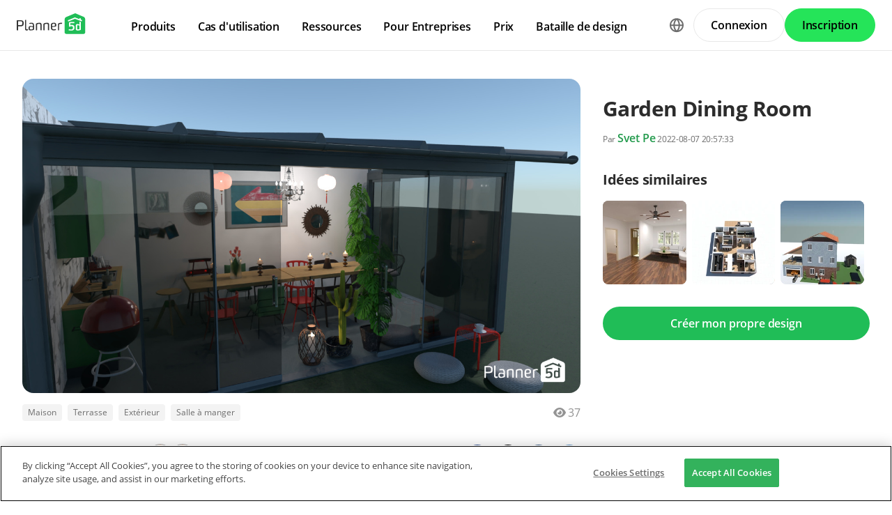

--- FILE ---
content_type: text/html; charset=UTF-8
request_url: https://planner5d.com/fr/gallery/ideas/YDGVA/photos-maison-terrasse-exterieur-salle-a-manger-idees
body_size: 9742
content:
<!DOCTYPE html>
<html lang="fr" >
	<head>
			<meta charset="UTF-8">
<meta http-equiv="X-UA-Compatible" content="IE=edge">

	<meta name="viewport" content="width=device-width, initial-scale=1">

<meta name="format-detection" content="telephone=no">
<meta name="format-detection" content="address=no">
<meta name="msapplication-TileColor" content="#ffffff">
<meta name="theme-color" content="#ffffff">

<title>Garden Dining Room - Free Online Design | 3D House Ideas -  by Planner 5D</title>
<meta property="og:title" content="Garden Dining Room - Free Online Design | 3D House Ideas -  by Planner 5D" />
	<meta property="og:image" content="https://storage.planner5d.com/s.600/f90373f3e15c58fd3e4b51cecb3c42d5_9168052.jpg"/>
<meta name="description" content="Garden Dining Room - creative design idea in 3D. Explore unique collections and all the features of advanced, free and easy-to-use home design tool Planner 5D" />
<meta property="og:description" content="Garden Dining Room - creative design idea in 3D. Explore unique collections and all the features of advanced, free and easy-to-use home design tool Planner 5D" />
<meta property="og:type" content="website">
<meta property="og:url" content="https://planner5d.com/fr/gallery/ideas/YDGVA/photos-maison-terrasse-exterieur-salle-a-manger-idees">

<meta name="format-detection" content="telephone=no">
<meta name="format-detection" content="address=no">


<meta name="twitter:card" content="summary">
<meta name="verify-admitad" content="2fcb2ee3bb">

<link rel="canonical" href="https://planner5d.com/fr/gallery/ideas/YDGVA/photos-maison-terrasse-exterieur-salle-a-manger-idees">
	<link rel="alternate" hreflang="fr" href="https://planner5d.com/fr/gallery/ideas/YDGVA/photos-maison-terrasse-exterieur-salle-a-manger-idees">
			<link rel="alternate" hreflang="x-default" href="https://planner5d.com/gallery/ideas/YDGVA/photos-house-terrace-outdoor-dining-room-ideas">
	<link rel="alternate" hreflang="en" href="https://planner5d.com/gallery/ideas/YDGVA/photos-house-terrace-outdoor-dining-room-ideas">
	<link rel="alternate" hreflang="pt" href="https://planner5d.com/pt/gallery/ideas/YDGVA/fotos-casa-varanda-inferior-area-externa-sala-de-jantar-ideias">
	<link rel="alternate" hreflang="es" href="https://planner5d.com/es/gallery/ideas/YDGVA/fotos-casa-terraza-exterior-comedor-ideas">
	<link rel="alternate" hreflang="it" href="https://planner5d.com/it/gallery/ideas/YDGVA/foto-casa-veranda-oggetti-esterni-sala-pranzo-idee">
	<link rel="alternate" hreflang="pl" href="https://planner5d.com/pl/gallery/ideas/YDGVA/zdjecia-dom-taras-na-zewnatrz-jadalnia-pomysly">
	<link rel="alternate" hreflang="lt" href="https://planner5d.com/lt/gallery/ideas/YDGVA/nuotraukos-namas-terasa-eksterjeras-valgomasis-idejos">
	<link rel="alternate" hreflang="de" href="https://planner5d.com/de/gallery/ideas/YDGVA/fotos-haus-terrasse-outdoor-esszimmer-ideen">
	<link rel="alternate" hreflang="zh" href="https://planner5d.com/zh_hans/gallery/ideas/YDGVA/zhao-pian-du-dong-bie-shu-lu-tai-hu-wai-can-ting-chuang-yi">
	<link rel="alternate" hreflang="sv" href="https://planner5d.com/sv/gallery/ideas/YDGVA/photos-house-terrace-outdoor-dining-room-ideas">
	<link rel="alternate" hreflang="ru" href="https://planner5d.com/ru/gallery/ideas/YDGVA/idei-dom-terrasa-ulica-stolovaa-idei">

<link rel="shortcut icon" href="/favicon.ico?v=6.332.0" type="image/x-icon">
	<link href="https://static.planner5d.com/assets/css/core.css?ux=6.332.0" rel="stylesheet">
	<link href="https://static.planner5d.com/assets/css/modals.css?ux=6.332.0" rel="stylesheet">
			<link rel="stylesheet" href="https://static.planner5d.com/assets/css/authorization.css?ux=6.332.0">
	
	<script  nonce="120c2f83c4d4d9cb087fc5ef4b49ffac"  src="https://static.planner5d.com/web/js/6.332.0/6/fastboot.js"></script>
<script  nonce="120c2f83c4d4d9cb087fc5ef4b49ffac" >fastboot(0, '-', false, false, false,false, true, '3616f7ea-1487-4ee0-924a-378542f4542d', 'false', '120c2f83c4d4d9cb087fc5ef4b49ffac', 'web', 'prod', '')</script>
<script  nonce="120c2f83c4d4d9cb087fc5ef4b49ffac"  src="https://static.planner5d.com/web/js/6.332.0/6/vendors/jquery-3.6.0.min.js"></script>

	<script  nonce="120c2f83c4d4d9cb087fc5ef4b49ffac"  src="https://static.planner5d.com/web/js/6.332.0/6/vendors/popper.min.js"></script>
	<script  nonce="120c2f83c4d4d9cb087fc5ef4b49ffac"  src="https://static.planner5d.com/web/js/6.332.0/6/vendors/tippy.min.js"></script>

<script  nonce="120c2f83c4d4d9cb087fc5ef4b49ffac"  src="https://static.planner5d.com/web/js/6.332.0/build/old.js"></script>
<script  nonce="120c2f83c4d4d9cb087fc5ef4b49ffac"  src="https://static.planner5d.com/web/js/6.332.0/build/app.js" type="module"></script>
<script type="module"  nonce="120c2f83c4d4d9cb087fc5ef4b49ffac" >
	const user = window.P5D.getContext().getUser()
	window.P5D.nonce = '120c2f83c4d4d9cb087fc5ef4b49ffac'
	window.P5D.bootstrap('6.332.0', '794', it => it.language('fr')
				.user(0, null, '-', 'US', user.isAuthorized(), user.isPaid(), 0, user.paidInteriorDesign, user.paidHomePlans, false, false, false, false, '', 'https://planner5d.com/s/user/icon/1.png', 0)
				.googleOneTap('188179007127-dngq0kal33n7bd8pprgrg637snfa0mfk.apps.googleusercontent.com')
				.embeddedCallReceiver('web', ["https:\/\/planner5d.com","https:\/\/planner5d.pro","https:\/\/beta.planner5d.pro","https:\/\/dev.planner5d.pro:4000","https:\/\/tool.planner5d.com"])
				.supportWidget('cgehqyie', '')
				.analytics(
			true, "", "",
			0, "6884e2ad-65cb-0b62-b40a-c195b892d2e5",
			"60bc0e7f65acae83ad83", "34024b3b31dfe8e1838f",
			"GTM-K8563DV","G-61SD1N9JH1",
			'381617732764221', true, false,
			'9068a9877b443411b102fe588fbd1638', 'web',
			 null 		)
		.recaptcha('6Lf1jkksAAAAAPQOMBmE2YcPUtg47n7yUDnE-HWw', '6LdDjkksAAAAANjiKfqeWg018S37kRmAzRGay3Qs')
			);
	</script>
<script type="speculationrules"  nonce="120c2f83c4d4d9cb087fc5ef4b49ffac" >
	{
		"prefetch": [
			{
				"source": "list",
				"urls": ["/dashboard","https://support.planner5d.com","/blog"],
				"eagerness": "conservative"
			},
			{
				"source": "list",
				"urls": ["/ai","/interior-design-courses","/editor","/pricing","/business","/education","/partners"],
				"eagerness": "moderate"
			},
						  {"source": "list", "urls": ["/auth/email"], "eagerness": "eager"},
						{"source": "document", "where": { "href_matches": ["/use/*","/blog/*"] }, "eagerness": "moderate"}
		],
		"prerender": []
	}
</script>


	<link rel="stylesheet" href="https://static.planner5d.com/assets/css/system.css?ux=6.332.0">
	<link rel="stylesheet" href="https://static.planner5d.com/assets/css/gallery-ideas.css?ux=6.332.0">
	<link rel="stylesheet" href="/s/v2/cssgram.min.css?v=6.332.0">
					</head>
	<body >
	<header id="header-main" class="header-main " data-menu="false"
	data-float="false">
	<div class="header-main-container">
		<div id="header-main-burger" class="header-burger-icon" data-target="#header-menu" tabindex="0">
			<svg>
				<use xlink:href="https://planner5d.com/assets/sprite/tool.svg#ui--header-main-burger"></use>
			</svg>
		</div>
		<a class="header-main-logo" href="https://planner5d.com/fr">
			<svg>
				<use xlink:href="https://planner5d.com/assets/sprite/main.svg#ui--p5d-logo"></use>
			</svg>
		</a>
		
		<div class="header-main-sidebar" id="header-main-menu">
			<div class="header-main-sidebar-modal"></div>
			<div>
				<nav role="menu">
															
																			<div class="header-main-link header-main-dropdown-item">
					<b role="menuitem" tabindex="0">Produits</b>
							<div class="header-main-dropdown-wrapper header-main-nav-submenu column-2">
				<div class="header-main-dropdown header-main-nav-submenu-container">
					<div class="submenu-header">
						<button class="back">
							<svg>
								<use xlink:href="https://planner5d.com/assets/sprite/tool.svg#ui--header-back"></use>
							</svg>
						</button>
						Produits
					</div>
					<div role="group" class="submenu-block">
													<div>
																											<b role="menuitem" tabindex="1">Produits</b>
																																		<a href="/fr/editor"
										class=" "
									>Logiciel de maison 3D</a>
																	<a href="/pro"
										class="is-new "
									>Planner 5D Pro</a>
																	<a href="/fr/use/decoration-interieure-ia"
										class=" "
									>Outils de Design d&#039;Intérieur avec IA</a>
																	<a href="/pro/moodboards"
										class=" "
									>Mood Boards</a>
																	<a href="/pro/360walkthrough"
										class=" "
									>Visite à 360°</a>
																	<a href="/fr/ai"
										class=" "
									>Convertisseur de Plans d&#039;Étage avec IA</a>
																	<a href="/experts"
										class=" "
									>Engagez un designer</a>
																	<a href="/fr/pro/import-3d-models"
										class=" "
									>Importer des modèles 3D</a>
															</div>
													<div>
																											<b role="menuitem" tabindex="1">Plateformes</b>
																																		<a href="/fr/mobile/ios"
										class=" "
									>iOS</a>
																	<a href="/fr/mobile/android"
										class=" "
									>Android</a>
																	<a href="/fr/promo/windows"
										class=" "
									>Windows</a>
																	<a href="/fr/promo/macos"
										class=" "
									>macOS</a>
																	<a href="/applevisionpro"
										class=" "
									>VisionOS</a>
															</div>
											</div>
				</div>
			</div>
			</div>

														<div class="header-main-link header-main-dropdown-item">
					<b role="menuitem" tabindex="0">Cas d&#039;utilisation</b>
							<div class="header-main-dropdown-wrapper header-main-nav-submenu column-4">
				<div class="header-main-dropdown header-main-nav-submenu-container">
					<div class="submenu-header">
						<button class="back">
							<svg>
								<use xlink:href="https://planner5d.com/assets/sprite/tool.svg#ui--header-back"></use>
							</svg>
						</button>
						Cas d&#039;utilisation
					</div>
					<div role="group" class="submenu-block">
													<div>
																											<b role="menuitem" tabindex="1">Maison</b>
																																		<a href="/fr/use/logiciel-decoration-interieur"
										class=" "
									>Logiciel de Décoration d’Intérieur</a>
																	<a href="/fr/use/logiciel-appartement-3d"
										class=" "
									>Logiciel d’appartement 3D</a>
															</div>
													<div>
																											<b role="menuitem" tabindex="1">Plan d&#039;étage</b>
																																		<a href="/fr/use/plan-maison-etage-3d"
										class=" "
									>Plan maison d&#039;étage</a>
															</div>
													<div>
																											<b role="menuitem" tabindex="1">Cuisine</b>
																																		<a href="/fr/use/plan-cuisine-3d"
										class=" "
									>Plan de cuisine 3D</a>
																	<a href="/fr/use/decorer-une-salle-a-manger"
										class=" "
									>Décorer une salle à manger</a>
															</div>
													<div>
																											<b role="menuitem" tabindex="1">Salle de bain</b>
																																		<a href="/fr/use/plan-salle-de-bain-3d"
										class=" "
									>Plan de salle de bain 3D</a>
															</div>
													<div>
																											<b role="menuitem" tabindex="1">Chambre</b>
																																		<a href="/fr/use/simulateur-chambre"
										class=" "
									>Simulateur chambre</a>
															</div>
													<div>
																											<b role="menuitem" tabindex="1">Extérieur</b>
																																		<a href="/fr/use/logiciel-paysagiste-gratuit"
										class=" "
									>Logiciel paysagiste</a>
																	<a href="/fr/use/logiciel-amenagement-exterieur"
										class=" "
									>Logiciel d’aménagement d’extérieur</a>
																	<a href="/fr/use/logiciel-de-garage"
										class=" "
									>Logiciel de garage</a>
															</div>
													<div>
																											<b role="menuitem" tabindex="1">Architecture</b>
																																		<a href="/fr/use/logiciel-de-rendu-3d"
										class=" "
									>Logiciel de rendu 3D</a>
																	<a href="/fr/use/logiciel-pour-faire-des-plans"
										class=" "
									>Logiciel pour faire des plans</a>
																	<a href="/fr/use/logiciel-de-dessin-3d-gratuit"
										class=" "
									>Logiciel de dessin 3D</a>
																	<a href="/fr/use/logiciel-architecture-d-interieur"
										class=" "
									>Logiciel d’architecture d’Intérieur</a>
															</div>
													<div>
																											<b role="menuitem" tabindex="1">Bureau</b>
																																		<a href="/fr/use/logiciel-bureau-3d"
										class=" "
									>Logiciel de bureau 3D</a>
																	<a href="/fr/use"
										class=" general-link"
									>Vedi tutte le soluzioni</a>
															</div>
											</div>
				</div>
			</div>
			</div>

														<div class="header-main-link header-main-dropdown-item">
					<b role="menuitem" tabindex="0">Ressources</b>
							<div class="header-main-dropdown-wrapper header-main-nav-submenu column-2">
				<div class="header-main-dropdown header-main-nav-submenu-container">
					<div class="submenu-header">
						<button class="back">
							<svg>
								<use xlink:href="https://planner5d.com/assets/sprite/tool.svg#ui--header-back"></use>
							</svg>
						</button>
						Ressources
					</div>
					<div role="group" class="submenu-block">
													<div>
																											<b role="menuitem" tabindex="1">Apprendre</b>
																																		<a href="/fr/interior-design-courses"
										class=" "
									>École de design d&#039;intérieur en ligne</a>
																	<a href="/blog/fr"
										class=" "
									>Blog de décoration d&#039;intérieur</a>
																	<a href="/fr/contests"
										class=" "
									>Bataille de design</a>
															</div>
													<div>
																											<b role="menuitem" tabindex="1">Explorer</b>
																																		<a href="/fr/gallery/ideas"
										class=" "
									>Galerie de rendus 3D</a>
																	<a href="/fr/gallery#top-designers"
										class=" "
									>Meilleurs Designers d’Intérieur</a>
															</div>
											</div>
				</div>
			</div>
			</div>

																
											<div class="header-main-item-group-wrapper">
							<div class="header-main-item-group-icon"></div>
							<div class="header-main-item-group">
								<div class="header-main-item-group-container">
																				<div class="header-main-link header-main-dropdown-item">
					<b role="menuitem" tabindex="0">Pour Entreprises</b>
							<div class="header-main-dropdown-wrapper header-main-nav-submenu column-1">
				<div class="header-main-dropdown header-main-nav-submenu-container">
					<div class="submenu-header">
						<button class="back">
							<svg>
								<use xlink:href="https://planner5d.com/assets/sprite/tool.svg#ui--header-back"></use>
							</svg>
						</button>
						Pour Entreprises
					</div>
					<div role="group" class="submenu-block">
													<div>
																									<a href="/fr/business"
										class=" "
									>Solutions d&#039;entreprise</a>
																	<a href="/fr/education"
										class=" "
									>Solutions pour les écoles</a>
																	<a href="/fr/partners"
										class=" "
									>Programme d&#039;affiliation</a>
															</div>
											</div>
				</div>
			</div>
			</div>

																				<div class="header-main-link header-main-dropdown-item">
					<a role="menuitem" tabindex="0" href="/fr/pricing">Prix</a>
					</div>

																				<div class="header-main-link header-main-dropdown-item">
					<a role="menuitem" tabindex="0" href="/fr/contests">Bataille de design</a>
					</div>

																	</div>
							</div>
						</div>
									</nav>
				
				<div class="header-main-link header-main-lang-block header-main-dropdown-item">
					<b tabindex="0">Langue</b>
					<div class="header-main-dropdown-wrapper header-main-nav-submenu">
						<div class="header-main-dropdown header-main-nav-submenu-container">
							<div class="submenu-header">
								<button class="back" tabindex="0">
									<svg>
										<use xlink:href="https://planner5d.com/assets/sprite/tool.svg#ui--header-back"></use>
									</svg>
								</button>
								Langue
							</div>
							<div class="submenu-block">
								<div>
										<a lang="en" href="https://planner5d.com/gallery/ideas/YDGVA/photos-house-terrace-outdoor-dining-room-ideas" data-analytics="language_changed"
		data-analytics-params={&quot;from&quot;:&quot;fr&quot;,&quot;to&quot;:&quot;en&quot;,&quot;method&quot;:&quot;dropdown&quot;}
	>English</a>
	<a lang="pt" href="https://planner5d.com/pt/gallery/ideas/YDGVA/fotos-casa-varanda-inferior-area-externa-sala-de-jantar-ideias" data-analytics="language_changed"
		data-analytics-params={&quot;from&quot;:&quot;fr&quot;,&quot;to&quot;:&quot;pt&quot;,&quot;method&quot;:&quot;dropdown&quot;}
	>Português</a>
	<a lang="es" href="https://planner5d.com/es/gallery/ideas/YDGVA/fotos-casa-terraza-exterior-comedor-ideas" data-analytics="language_changed"
		data-analytics-params={&quot;from&quot;:&quot;fr&quot;,&quot;to&quot;:&quot;es&quot;,&quot;method&quot;:&quot;dropdown&quot;}
	>Español</a>
	<a lang="fr" href="https://planner5d.com/fr/gallery/ideas/YDGVA/photos-maison-terrasse-exterieur-salle-a-manger-idees" data-analytics="language_changed"
		data-analytics-params={&quot;from&quot;:&quot;fr&quot;,&quot;to&quot;:&quot;fr&quot;,&quot;method&quot;:&quot;dropdown&quot;}
	>Français</a>
	<a lang="it" href="https://planner5d.com/it/gallery/ideas/YDGVA/foto-casa-veranda-oggetti-esterni-sala-pranzo-idee" data-analytics="language_changed"
		data-analytics-params={&quot;from&quot;:&quot;fr&quot;,&quot;to&quot;:&quot;it&quot;,&quot;method&quot;:&quot;dropdown&quot;}
	>Italiano</a>
	<a lang="pl" href="https://planner5d.com/pl/gallery/ideas/YDGVA/zdjecia-dom-taras-na-zewnatrz-jadalnia-pomysly" data-analytics="language_changed"
		data-analytics-params={&quot;from&quot;:&quot;fr&quot;,&quot;to&quot;:&quot;pl&quot;,&quot;method&quot;:&quot;dropdown&quot;}
	>Polski</a>
	<a lang="lt" href="https://planner5d.com/lt/gallery/ideas/YDGVA/nuotraukos-namas-terasa-eksterjeras-valgomasis-idejos" data-analytics="language_changed"
		data-analytics-params={&quot;from&quot;:&quot;fr&quot;,&quot;to&quot;:&quot;lt&quot;,&quot;method&quot;:&quot;dropdown&quot;}
	>Lietuviškai</a>
	<a lang="de" href="https://planner5d.com/de/gallery/ideas/YDGVA/fotos-haus-terrasse-outdoor-esszimmer-ideen" data-analytics="language_changed"
		data-analytics-params={&quot;from&quot;:&quot;fr&quot;,&quot;to&quot;:&quot;de&quot;,&quot;method&quot;:&quot;dropdown&quot;}
	>Deutsch</a>
	<a lang="zh_hans" href="https://planner5d.com/zh_hans/gallery/ideas/YDGVA/zhao-pian-du-dong-bie-shu-lu-tai-hu-wai-can-ting-chuang-yi" data-analytics="language_changed"
		data-analytics-params={&quot;from&quot;:&quot;fr&quot;,&quot;to&quot;:&quot;zh_hans&quot;,&quot;method&quot;:&quot;dropdown&quot;}
	>中国</a>
	<a lang="sv" href="https://planner5d.com/sv/gallery/ideas/YDGVA/photos-house-terrace-outdoor-dining-room-ideas" data-analytics="language_changed"
		data-analytics-params={&quot;from&quot;:&quot;fr&quot;,&quot;to&quot;:&quot;sv&quot;,&quot;method&quot;:&quot;dropdown&quot;}
	>Sverige</a>
	<a lang="ru" href="https://planner5d.com/ru/gallery/ideas/YDGVA/idei-dom-terrasa-ulica-stolovaa-idei" data-analytics="language_changed"
		data-analytics-params={&quot;from&quot;:&quot;fr&quot;,&quot;to&quot;:&quot;ru&quot;,&quot;method&quot;:&quot;dropdown&quot;}
	>Русский</a>

								</div>
							</div>
						</div>
					</div>
				</div>
				
				<div class="header-main-app-block">
					<b>Télécharger Planner 5D</b>
					Commencez à utiliser l&#039;application pour améliorer votre expérience et débloquer toutes les fonctionnalités mobiles
					<div class="header-app-badges">
						<a class="badge-googleplay" href="/go?from=mainPage&amp;to=https%3A%2F%2Fplay.google.com%2Fstore%2Fapps%2Fdetails%3Fid%3Dcom.planner5d.planner5d" target="_blank"></a>
						<a class="badge-appstore" href="/go?from=mainPage&amp;to=https%3A%2F%2Fapps.apple.com%2Fapp%2Fapple-store%2Fid1310584536%3Fpt%3D2019088%26ct%3Dweb%26mt%3D8" target="_blank"></a>
					</div>
				</div>
			</div>
		</div>
		
		<div class="header-main-controls">
						<div class="header-main-lang-selector header-main-dropdown-item dropdown-icon">
				<div class="header-main-lang-icon" tabindex="0"></div>
				<div class="header-main-dropdown-wrapper">
					<div class="header-main-dropdown">
							<a lang="en" href="https://planner5d.com/gallery/ideas/YDGVA/photos-house-terrace-outdoor-dining-room-ideas" data-analytics="language_changed"
		data-analytics-params={&quot;from&quot;:&quot;fr&quot;,&quot;to&quot;:&quot;en&quot;,&quot;method&quot;:&quot;dropdown&quot;}
	>English</a>
	<a lang="pt" href="https://planner5d.com/pt/gallery/ideas/YDGVA/fotos-casa-varanda-inferior-area-externa-sala-de-jantar-ideias" data-analytics="language_changed"
		data-analytics-params={&quot;from&quot;:&quot;fr&quot;,&quot;to&quot;:&quot;pt&quot;,&quot;method&quot;:&quot;dropdown&quot;}
	>Português</a>
	<a lang="es" href="https://planner5d.com/es/gallery/ideas/YDGVA/fotos-casa-terraza-exterior-comedor-ideas" data-analytics="language_changed"
		data-analytics-params={&quot;from&quot;:&quot;fr&quot;,&quot;to&quot;:&quot;es&quot;,&quot;method&quot;:&quot;dropdown&quot;}
	>Español</a>
	<a lang="fr" href="https://planner5d.com/fr/gallery/ideas/YDGVA/photos-maison-terrasse-exterieur-salle-a-manger-idees" data-analytics="language_changed"
		data-analytics-params={&quot;from&quot;:&quot;fr&quot;,&quot;to&quot;:&quot;fr&quot;,&quot;method&quot;:&quot;dropdown&quot;}
	>Français</a>
	<a lang="it" href="https://planner5d.com/it/gallery/ideas/YDGVA/foto-casa-veranda-oggetti-esterni-sala-pranzo-idee" data-analytics="language_changed"
		data-analytics-params={&quot;from&quot;:&quot;fr&quot;,&quot;to&quot;:&quot;it&quot;,&quot;method&quot;:&quot;dropdown&quot;}
	>Italiano</a>
	<a lang="pl" href="https://planner5d.com/pl/gallery/ideas/YDGVA/zdjecia-dom-taras-na-zewnatrz-jadalnia-pomysly" data-analytics="language_changed"
		data-analytics-params={&quot;from&quot;:&quot;fr&quot;,&quot;to&quot;:&quot;pl&quot;,&quot;method&quot;:&quot;dropdown&quot;}
	>Polski</a>
	<a lang="lt" href="https://planner5d.com/lt/gallery/ideas/YDGVA/nuotraukos-namas-terasa-eksterjeras-valgomasis-idejos" data-analytics="language_changed"
		data-analytics-params={&quot;from&quot;:&quot;fr&quot;,&quot;to&quot;:&quot;lt&quot;,&quot;method&quot;:&quot;dropdown&quot;}
	>Lietuviškai</a>
	<a lang="de" href="https://planner5d.com/de/gallery/ideas/YDGVA/fotos-haus-terrasse-outdoor-esszimmer-ideen" data-analytics="language_changed"
		data-analytics-params={&quot;from&quot;:&quot;fr&quot;,&quot;to&quot;:&quot;de&quot;,&quot;method&quot;:&quot;dropdown&quot;}
	>Deutsch</a>
	<a lang="zh_hans" href="https://planner5d.com/zh_hans/gallery/ideas/YDGVA/zhao-pian-du-dong-bie-shu-lu-tai-hu-wai-can-ting-chuang-yi" data-analytics="language_changed"
		data-analytics-params={&quot;from&quot;:&quot;fr&quot;,&quot;to&quot;:&quot;zh_hans&quot;,&quot;method&quot;:&quot;dropdown&quot;}
	>中国</a>
	<a lang="sv" href="https://planner5d.com/sv/gallery/ideas/YDGVA/photos-house-terrace-outdoor-dining-room-ideas" data-analytics="language_changed"
		data-analytics-params={&quot;from&quot;:&quot;fr&quot;,&quot;to&quot;:&quot;sv&quot;,&quot;method&quot;:&quot;dropdown&quot;}
	>Sverige</a>
	<a lang="ru" href="https://planner5d.com/ru/gallery/ideas/YDGVA/idei-dom-terrasa-ulica-stolovaa-idei" data-analytics="language_changed"
		data-analytics-params={&quot;from&quot;:&quot;fr&quot;,&quot;to&quot;:&quot;ru&quot;,&quot;method&quot;:&quot;dropdown&quot;}
	>Русский</a>

					</div>
				</div>
			</div>
			
						
							<button class="button button-bordered" data-sign-in
					data-analytics-button-placement="header">Connexion</button>
				<button class="button button-primary" data-sign-up
					data-analytics-button-placement="header">Inscription</button>
				<button class="button button-bordered get-started-button" data-sign-up-slider
					data-analytics-button-placement="header">
					Démarrer
				</button>
					</div>
	</div>
</header>

<script  nonce="120c2f83c4d4d9cb087fc5ef4b49ffac" >
	P5D.getContext().addOnLoadedListener(context => {
		context.getHeaderMain()
	})
</script>
	
		<main class="section gallery-section" data-type="/gallery/ideas/" data-id="9168052">
		<div class="container">
			<section class="gallery-photo">
	<div class="gallery-photo-block">
				<figure class="image ">
			<a href="https://storage.planner5d.com/s/f90373f3e15c58fd3e4b51cecb3c42d5_9168052.jpg?v=1724051343" data-fancybox="gallery"><img src="https://storage.planner5d.com/s/f90373f3e15c58fd3e4b51cecb3c42d5_9168052.jpg?v=1724051343" alt="Garden Dining Room #9168052 by Svet Pe" /></a>
		</figure>
				
			</div>
	
	<div class="gallery-photo-additional-info">
		<div class="tags">
							<a class="tag" data-id="0" href="https://planner5d.com/fr/gallery/floorplans/appartement">Appartement</a>
							<a class="tag is-active" data-id="1" href="https://planner5d.com/fr/gallery/floorplans/maison">Maison</a>
							<a class="tag is-active" data-id="2" href="https://planner5d.com/fr/gallery/floorplans/terrasse">Terrasse</a>
							<a class="tag" data-id="3" href="https://planner5d.com/fr/gallery/floorplans/meubles">Meubles</a>
							<a class="tag" data-id="4" href="https://planner5d.com/fr/gallery/floorplans/decoration">Décoration</a>
							<a class="tag" data-id="5" href="https://planner5d.com/fr/gallery/floorplans/diy">DIY</a>
							<a class="tag" data-id="6" href="https://planner5d.com/fr/gallery/floorplans/salle-de-bains">Salle de bains</a>
							<a class="tag" data-id="7" href="https://planner5d.com/fr/gallery/floorplans/chambre-a-coucher">Chambre à coucher</a>
							<a class="tag" data-id="8" href="https://planner5d.com/fr/gallery/floorplans/salon">Salon</a>
							<a class="tag" data-id="9" href="https://planner5d.com/fr/gallery/floorplans/garage">Garage</a>
							<a class="tag" data-id="10" href="https://planner5d.com/fr/gallery/floorplans/cuisine">Cuisine</a>
							<a class="tag is-active" data-id="11" href="https://planner5d.com/fr/gallery/floorplans/exterieur">Extérieur</a>
							<a class="tag" data-id="12" href="https://planner5d.com/fr/gallery/floorplans/chambre-denfant">Chambre d&#039;enfant</a>
							<a class="tag" data-id="13" href="https://planner5d.com/fr/gallery/floorplans/bureau">Bureau</a>
							<a class="tag" data-id="14" href="https://planner5d.com/fr/gallery/floorplans/eclairage">Eclairage</a>
							<a class="tag" data-id="15" href="https://planner5d.com/fr/gallery/floorplans/renovation">Rénovation</a>
							<a class="tag" data-id="16" href="https://planner5d.com/fr/gallery/floorplans/paysage">Paysage</a>
							<a class="tag" data-id="17" href="https://planner5d.com/fr/gallery/floorplans/maison">Maison</a>
							<a class="tag" data-id="18" href="https://planner5d.com/fr/gallery/floorplans/cafe">Café</a>
							<a class="tag is-active" data-id="19" href="https://planner5d.com/fr/gallery/floorplans/salle-a-manger">Salle à manger</a>
							<a class="tag" data-id="20" href="https://planner5d.com/fr/gallery/floorplans/architecture">Architecture</a>
							<a class="tag" data-id="21" href="https://planner5d.com/fr/gallery/floorplans/espace-de-rangement">Espace de rangement</a>
							<a class="tag" data-id="22" href="https://planner5d.com/fr/gallery/floorplans/studio">Studio</a>
							<a class="tag" data-id="23" href="https://planner5d.com/fr/gallery/floorplans/entree">Entrée</a>
								</div>
		<div class="views-block"><span class="icon"><i class="fas fa-eye"></i></span><span>37</span></div>
	</div>
</section>
			
			<section class="gallery-header gallery-sidebar">
				<h1>Garden Dining Room</h1>
				<div class="subtitle text-break">
										<small>Par <a class="link" href="https://planner5d.com/fr/profile/id8160469">Svet Pe</a> 2022-08-07 20:57:33</small>
									</div>
			</section>
			
						
						
						<section class="gallery-related-photos gallery-sidebar">
				<h2>Idées similaires</h2>
				<div class="relatedContent">
																							<a class="image " href="https://planner5d.com/fr/gallery/ideas/MBK72" style="background-image:url(https://storage.planner5d.com/s.200/eb61c7b8bf829608f01c9b64e2f7a3e4_1.webp);">
							<img src="https://storage.planner5d.com/s.200/eb61c7b8bf829608f01c9b64e2f7a3e4_1.webp" alt="photos salon ideas" />
						</a>
																							<a class="image " href="https://planner5d.com/fr/gallery/ideas/MBAY2" style="background-image:url(https://storage.planner5d.com/s.200/5a3bf3025c74175aec131d941ea18117_1.webp);">
							<img src="https://storage.planner5d.com/s.200/5a3bf3025c74175aec131d941ea18117_1.webp" alt="photos cuisine ideas" />
						</a>
																							<a class="image " href="https://planner5d.com/fr/gallery/ideas/MB37K" style="background-image:url(https://storage.planner5d.com/s.200/9ca2f2734653f3918725b48118a98a60_4.webp);">
							<img src="https://storage.planner5d.com/s.200/9ca2f2734653f3918725b48118a98a60_4.webp" alt="photos appartement ideas" />
						</a>
									</div>
			</section>
						
			<section class="create-design-button gallery-sidebar">
				<a class="button is-primary" href="https://planner5d.com/fr/editor">Créer mon propre design</a>
			</section>
			
									<section class="gallery-description gallery-sidebar expanded">
							</section>
			
			<section class="gallery-reactions">
	<a class="gallery-favorite js-button-favorite "
	   data-onclick="P5D.getContext().getGalleryAnalytics().sendFavoriteEvent('f90373f3e15c58fd3e4b51cecb3c42d5')"
	>
		<span class="favorite-icon"></span>
		<span class="favorite-label js-button-favorite-label">
			Ajouter aux favoris
		</span>
	</a>
	<div>
		<div class="gallery-favorite-users">
						<div class="gallery-favorite-user-list">
									<a class="level-item userpic" href="https://planner5d.com/fr/profile/id20948709" title="Jaydeep amaliyar">
						<figure class="image is-avatar is-link is-32x32"><img src="https://planner5d.com/s/user/icon/31.png" alt="" /></figure>
					</a>
									<a class="level-item userpic" href="https://planner5d.com/fr/profile/id62638392" title="User 62638392">
						<figure class="image is-avatar is-link is-32x32"><img src="https://planner5d.com/s/user/icon/31.png" alt="" /></figure>
					</a>
							</div>
					</div>
	</div>
	<div class="social-links" >
		<a class="btn-social btn-social--facebook is-medium is-rounded"
		   data-onclick="P5D.getContext().getGalleryAnalytics().sendSharedOnFacebookEvent('f90373f3e15c58fd3e4b51cecb3c42d5', 'screenshot')">
		</a>
		<a class="btn-social btn-social--twitter is-medium is-rounded"
		   data-onclick="P5D.getContext().getGalleryAnalytics().sendSharedOnTwitterEvent('f90373f3e15c58fd3e4b51cecb3c42d5', 'screenshot')">
		</a>
		<a class="btn-social btn-social--vk is-medium is-rounded"
		   data-onclick="P5D.getContext().getGalleryAnalytics().sendSharedOnVkEvent('f90373f3e15c58fd3e4b51cecb3c42d5', 'screenshot')">
		</a>
		<a class="btn-social btn-social--reddit is-medium is-rounded"
		   data-onclick="P5D.getContext().getGalleryAnalytics().sendSharedOnRedditEvent('f90373f3e15c58fd3e4b51cecb3c42d5', 'screenshot')">
		</a>
	</div>
</section>
			
									<section class="gallery-notes">
				<h2>Designer’s notes</h2>
				<p>A boho dining room in the garden.</p>
			</section>
						
			<section class="gallery-comments">
		<div class="header" data-count="0">Comments (0)</div>
	<div class="comment-list collapsed">
					</div>
		
	<template class="comment-template">
		<div class="media">
	<div class="media-left">
		<figure class="image is-48x48"><img src="https://planner5d.com/s/user/icon/1.png" alt=""></figure>
	</div>
	<div class="media-content">
		<strong><a href="https://planner5d.com/fr/profile/id0"></a></strong>
		<div class="content is-marginless">{comment}</div>
		<small><span class="has-text-grey">{createdAt}</span></small>
	</div>
	</div>
	</template>
</section>
		</div>
			</main>
	
	<div id="modal-likes" class="modal">
		<div class="modal-background"></div>
		<div class="modal-card">
			<div class="modal-card-head">
				<p class="modal-card-title">
					<span>In favorites</span>&nbsp;<span>(2)</span>
				</p>
				<button class="delete" data-dismiss="modal"></button>
			</div>
			<div class="modal-card-body">
				<div class="columns is-mobile is-multiline">
											<div class="column is-3">
							<a href="https://planner5d.com/fr/profile/id20948709" class="image is-avatar is-link is-centered is-64x64">
								<img src="https://planner5d.com/s/user/icon/31.png" alt="">
							</a>
							
							<div class="has-text-centered">
								<a class="link-invert" href="https://planner5d.com/fr/profile/id20948709">
									<small>Jaydeep amaliyar</small>
								</a>
							</div>
						</div>
											<div class="column is-3">
							<a href="https://planner5d.com/fr/profile/id62638392" class="image is-avatar is-link is-centered is-64x64">
								<img src="https://planner5d.com/s/user/icon/31.png" alt="">
							</a>
							
							<div class="has-text-centered">
								<a class="link-invert" href="https://planner5d.com/fr/profile/id62638392">
									<small>User 62638392</small>
								</a>
							</div>
						</div>
									</div>
			</div>
		</div>
	</div>

			<footer class="cross-footer cross-footer-container" data-element="footer">
	<div class="cross-footer-menu">
		<div><input id="footer-company" type="checkbox" /> <label for="footer-company">Soci&eacute;t&eacute;</label>
<ul>
	<li><a data-analytics="info_page" data-analytics-params="{&quot;name&quot;:&quot;company_about_us&quot;}" href="https://planner5d.com/fr/pages/about">&Agrave; propos de nous</a></li>
	<li><a href="https://planner5d.com/fr/pricing">Tarification</a></li>
	<li><a data-analytics="info_page" data-analytics-params="{&quot;name&quot;:&quot;company_newsroom&quot;}" href="https://planner5d.com/fr/newsroom">Salle de presse</a></li>
	<li><a data-analytics="info_page" data-analytics-params="{&quot;name&quot;:&quot;company_newsroom&quot;}" href="https://planner5d.com/fr/interior-design-council">Conseil du design int&eacute;rieur</a></li>
	<li><a data-analytics="info_page" data-analytics-params="{&quot;name&quot;:&quot;company_terms&quot;}" href="https://planner5d.com/fr/legal-information">Informations l&eacute;gales</a></li>
	<li><a data-analytics="info_page" data-analytics-params="{&quot;name&quot;:&quot;company_partner_program&quot;}" href="https://planner5d.com/fr/partners">Programme d&#39;affiliation</a></li>
	<li><a data-analytics="info_page" data-analytics-params="{&quot;name&quot;:&quot;company_jobs&quot;}" href="https://planner5d.com/careers" target="_blank">Emplois</a></li>
	<li><a data-analytics="info_page" data-analytics-params="{&quot;name&quot;:&quot;company_support&quot;}" href="https://support.planner5d.com">Centre d&#39;aide</a></li>
</ul>
</div>

<div><input id="footer-use-cases" type="checkbox" /> <label for="footer-use-cases">Cas d&#39;utilisation</label>

<ul>
	<li><a href="https://planner5d.com/fr/use/logiciel-amenagement-exterieur">Logiciel Am&eacute;nagement Ext&eacute;rieur</a></li>
	<li><a href="https://planner5d.com/fr/use/logiciel-paysagiste-gratuit">Logiciel Paysagiste Gratuit</a></li>
	<li><a href="https://planner5d.com/fr/use/plan-salle-de-bain-3d">Plan Salle de Bain 3D</a></li>
	<li><a href="https://planner5d.com/fr/use/plan-cuisine-3d">Plan Cuisine 3D</a></li>
	<li><a href="https://planner5d.com/fr/use/simulateur-chambre">Simulateur Chambre 3D</a></li>
	<li><a href="https://planner5d.com/fr/use/logiciel-appartement-3d">Logiciel Appartement 3D</a></li>
	<li><a href="https://planner5d.com/fr/use/logiciel-pour-faire-des-plans">Logiciel pour Faire des Plans</a></li>
</ul>
</div>

<div><input id="footer-platforms" type="checkbox" /> <label for="footer-platforms">Plateformes</label>

<ul>
	<li><a href="https://planner5d.com/fr/promo/web">Web</a></li>
	<li><a href="https://planner5d.com/fr/mobile/ios">iOS</a></li>
	<li><a href="https://planner5d.com/fr/mobile/android">Android</a></li>
	<li><a href="https://planner5d.com/fr/promo/macos">macOS</a></li>
	<li><a href="https://planner5d.com/fr/promo/windows">Windows</a></li>
</ul>
</div>

<div><input id="footer-features" type="checkbox" /> <label for="footer-features">Fonctionnalit&eacute;s</label>

<ul>
	<li><a href="https://planner5d.com/fr/smart-wizard">G&eacute;n&eacute;rateur automatique de pi&egrave;ces</a></li>
	<li><a href="https://planner5d.com/fr/ai">Reconnaissances de plans par IA</a></li>
	<li><a href="https://planner5d.com/fr/ar">Fonctionnalit&eacute; de projection int&eacute;rieure 3D pilot&eacute;e par RA</a></li>
	<li><a href="https://planner5d.com/fr/afa">Am&eacute;nagement int&eacute;rieur automatis&eacute;</a></li>
	<li><a href="https://planner5d.com/fr/configurator">Configurateur de produit</a></li>
	<li><a href="https://planner5d.com/fr/business">Solutions d&#39;entreprise</a></li>
	<li><a href="https://planner5d.com/education">Solutions pour les &eacute;coles</a></li>
</ul>
</div>

<div><input id="footer-design-ideas" type="checkbox" /> <label for="footer-design-ideas">Id&eacute;es de design</label>

<ul>
	<li><a href="https://planner5d.com/blog/fr/">Blog de design d&#39;int&eacute;rieur</a></li>
	<li><a href="https://planner5d.com/fr/interior-design-courses">&Eacute;cole de design d&#39;int&eacute;rieur</a></li>
	<li><a href="https://planner5d.com/fr/contests">Concours de design d&#39;int&eacute;rieur</a></li>
	<li><a href="https://planner5d.com/fr/gallery/floorplans">Galerie de plans d&#39;&eacute;tage</a></li>
	<li><a href="https://planner5d.com/fr/gallery/ideas">Galerie de rendus 3D</a></li>
</ul>
</div>
	</div>
	<div class="cross-footer-content">
		<div class="cross-footer-copyright">
			<div>
				<b>Planner 5D</b> ® © 2011—2026
			</div>
			<div class="copyright-address" itemscope="" itemtype="http://schema.org/Organization">
				<span itemprop="name">Planner5D UAB</span>, <span itemprop="address" itemscope=""
					itemtype="http://schema.org/PostalAddress">
          <span itemprop="streetAddress">A. Goštauto St. 12A</span>, <span itemprop="addressLocality">Vilnius</span>
          <span itemprop="postalCode">01108</span>, <span itemprop="addressCountry">Lithuania</span><span itemprop="telephone"></span>
        </span>
			</div>
		</div>
		<div class="cross-footer-social-wrap">
			<div>Follow:</div>
			<ul class="cross-footer-social">
									<li>
						<a href="/go?from=mainPage&amp;to=https%3A%2F%2Fwww.instagram.com%2FPlanner5D%2F" target="_blank" class="social-item-instagram">
							<svg>
								<use xlink:href="https://planner5d.com/assets/sprite/tool.svg#ui--social-instagram"></use>
							</svg>
						</a>
					</li>
									<li>
						<a href="/go?from=mainPage&amp;to=https%3A%2F%2Fwww.youtube.com%2Fchannel%2FUC6WZGzWb30NKcU-QK2ldy7w" target="_blank" class="social-item-youtube">
							<svg>
								<use xlink:href="https://planner5d.com/assets/sprite/tool.svg#ui--social-youtube"></use>
							</svg>
						</a>
					</li>
									<li>
						<a href="/go?from=mainPage&amp;to=https%3A%2F%2Fwww.tiktok.com%2F%40planner5d" target="_blank" class="social-item-tiktok">
							<svg>
								<use xlink:href="https://planner5d.com/assets/sprite/tool.svg#ui--social-tiktok"></use>
							</svg>
						</a>
					</li>
									<li>
						<a href="/go?from=mainPage&amp;to=https%3A%2F%2Fwww.facebook.com%2FPlanner5D%2F" target="_blank" class="social-item-facebook">
							<svg>
								<use xlink:href="https://planner5d.com/assets/sprite/tool.svg#ui--social-facebook"></use>
							</svg>
						</a>
					</li>
									<li>
						<a href="/go?from=mainPage&amp;to=https%3A%2F%2Fx.com%2FPlanner5D%2F" target="_blank" class="social-item-x">
							<svg>
								<use xlink:href="https://planner5d.com/assets/sprite/tool.svg#ui--social-x"></use>
							</svg>
						</a>
					</li>
									<li>
						<a href="/go?from=mainPage&amp;to=https%3A%2F%2Fwww.pinterest.com%2Fplanner5d%2F" target="_blank" class="social-item-pinterest">
							<svg>
								<use xlink:href="https://planner5d.com/assets/sprite/tool.svg#ui--social-pinterest"></use>
							</svg>
						</a>
					</li>
									<li>
						<a href="/go?from=mainPage&amp;to=https%3A%2F%2Fwww.linkedin.com%2Fcompany%2Fplanner-5d%2F" target="_blank" class="social-item-linkedin">
							<svg>
								<use xlink:href="https://planner5d.com/assets/sprite/tool.svg#ui--social-linkedin"></use>
							</svg>
						</a>
					</li>
									<li>
						<a href="/go?from=mainPage&amp;to=https%3A%2F%2Fwww.reddit.com%2Fr%2Fplanner5d%2F" target="_blank" class="social-item-reddit">
							<svg>
								<use xlink:href="https://planner5d.com/assets/sprite/tool.svg#ui--social-reddit"></use>
							</svg>
						</a>
					</li>
							</ul>
		</div>
		<div class="cross-footer-app">
			<div>Apps:</div>
			<div class="app-badges">
				<a class="badge-googleplay" href="/go?from=mainPage&amp;to=https%3A%2F%2Fplay.google.com%2Fstore%2Fapps%2Fdetails%3Fid%3Dcom.planner5d.planner5d" target="_blank"></a>
				<a class="badge-appstore" href="/go?from=mainPage&amp;to=https%3A%2F%2Fapps.apple.com%2Fapp%2Fapple-store%2Fid1310584536%3Fpt%3D2019088%26ct%3Dweb%26mt%3D8" target="_blank"></a>
				<a class="badge-microsoft" href="/go?from=mainPage&amp;to=https%3A%2F%2Fwww.microsoft.com%2Fstore%2Fapps%2F9nblggh4mp71%3Focid%3Dbadge%26cid%3Dwebsite_p5d" target="_blank"></a>
			</div>
		</div>
		<div class="cross-footer-language">
			<div class="cross-footer-select">
				<select id="jsCrossFooterSelectLanguage" data-current-locale="fr" tabindex="-1">
											<option value="https://planner5d.com/gallery/ideas/YDGVA/photos-house-terrace-outdoor-dining-room-ideas"
													>
							English
						</option>
											<option value="https://planner5d.com/pt/gallery/ideas/YDGVA/fotos-casa-varanda-inferior-area-externa-sala-de-jantar-ideias"
													>
							Português
						</option>
											<option value="https://planner5d.com/es/gallery/ideas/YDGVA/fotos-casa-terraza-exterior-comedor-ideas"
													>
							Español
						</option>
											<option value="https://planner5d.com/fr/gallery/ideas/YDGVA/photos-maison-terrasse-exterieur-salle-a-manger-idees"
							 selected="selected" 						>
							Français
						</option>
											<option value="https://planner5d.com/it/gallery/ideas/YDGVA/foto-casa-veranda-oggetti-esterni-sala-pranzo-idee"
													>
							Italiano
						</option>
											<option value="https://planner5d.com/pl/gallery/ideas/YDGVA/zdjecia-dom-taras-na-zewnatrz-jadalnia-pomysly"
													>
							Polski
						</option>
											<option value="https://planner5d.com/lt/gallery/ideas/YDGVA/nuotraukos-namas-terasa-eksterjeras-valgomasis-idejos"
													>
							Lietuviškai
						</option>
											<option value="https://planner5d.com/de/gallery/ideas/YDGVA/fotos-haus-terrasse-outdoor-esszimmer-ideen"
													>
							Deutsch
						</option>
											<option value="https://planner5d.com/zh_hans/gallery/ideas/YDGVA/zhao-pian-du-dong-bie-shu-lu-tai-hu-wai-can-ting-chuang-yi"
													>
							中国
						</option>
											<option value="https://planner5d.com/sv/gallery/ideas/YDGVA/photos-house-terrace-outdoor-dining-room-ideas"
													>
							Sverige
						</option>
											<option value="https://planner5d.com/ru/gallery/ideas/YDGVA/idei-dom-terrasa-ulica-stolovaa-idei"
													>
							Русский
						</option>
									</select>
			</div>
		</div>
	</div>
	<div class="cross-footer-captcha "> This site is protected by reCAPTCHA and the Google <a
			href="https://policies.google.com/privacy">Privacy Policy</a> and <a href="https://policies.google.com/terms">Terms
			of Service</a> apply.<br /><br />
	</div>
</footer>
<script  nonce="120c2f83c4d4d9cb087fc5ef4b49ffac"  src="https://static.planner5d.com/web/js/6.332.0/6/vendors/jquery.selectric.min.js"></script>
<script  nonce="120c2f83c4d4d9cb087fc5ef4b49ffac" >
	P5D.getContext().addOnLoadedListener(context => context.getCrossPagesButtonHandler())
</script>


<script  nonce="120c2f83c4d4d9cb087fc5ef4b49ffac" >
	P5D.getContext().addOnLoadedListener(context => {
		context.createLanguageChooser(window)
		window.footerTrigger = -150
	})
</script>

		<div id="error-modals-container"></div>
<div id="modal-alert" class="modal is-small">
	<div class="modal-background"></div>
	<div class="modal-card">
		<div class="modal-card-head">
			<div class="modal-card-title">Alerte</div>
			<button class="js-modal-ok delete" aria-label="close"></button>
		</div>
		<div class="modal-card-body"></div>
		<div class="modal-card-foot has-text-right">
			<button class="js-modal-ok button">OK</button>
		</div>
	</div>
</div>

<div id="modal-confirm" class="modal is-small">
	<div class="modal-background"></div>
	<div class="modal-card">
		<div class="modal-card-head">
			<div class="modal-card-title"></div>
			<button class="js-modal-no delete"></button>
		</div>
		<div class="modal-card-body"></div>
		<div class="modal-card-foot has-text-right">
			<button class="js-modal-yes button is-primary">Oui</button>
			<button class="js-modal-no button">Non</button>
		</div>
	</div>
</div>

<div id="modal-success" class="modal is-small">
	<div class="modal-background"></div>
	<div class="modal-card">
		<div class="modal-card-head">
			<div class="modal-card-title"></div>
		</div>
		<div class="modal-card-body"></div>
		<div class="modal-card-foot has-text-right">
			<button class="js-modal-yes button is-primary">OK</button>
		</div>
	</div>
</div>
<div id="modal-error" class="modal is-small">
	<div class="modal-background"></div>
	<div class="modal-card">
		<div class="modal-card-head">
			<div class="modal-card-title"></div>
		</div>
		<div class="modal-card-body"></div>
		<div class="modal-card-foot has-text-right">
			<button class="js-modal-yes button is-primary">OK</button>
		</div>
	</div>
</div>

<div id="modal-confirm-danger" class="modal is-medium">
	<div class="modal-background"></div>
	<div class="modal-card is-rounded">
		<div class="modal-card-head">
			<div class="modal-card-title"></div>
			<button class="js-modal-no delete"></button>
		</div>
		<div class="modal-card-body"></div>
		<div class="modal-card-foot has-text-right">
			<button class="js-modal-no button">Annuler</button>
			<button class="js-modal-yes button is-danger">Confirmer</button>
		</div>
	</div>
</div>

<div id="modal-prompt" class="modal is-small">
	<div class="modal-background"></div>
	<div class="modal-card">
		<div class="modal-card-head">
			<div class="js-modal-title modal-card-title">Veuillez entrer votre nom</div>
			<button class="js-modal-no delete" aria-label="close"></button>
		</div>
		<div class="modal-card-body">
			<div class="field content" style="display: none">
				<div id="content"></div>
			</div>
			<div class="field">
				<div class="control">
					<input type="text" class="js-modal-field input" eaction="clickButton"
					       eadata="#modal-prompt .js-modal-yes.button" placeholder="">
				</div>
			</div>
		</div>
		<div class="modal-card-foot has-text-right">
			<button class="js-modal-yes button is-primary">OK</button>
			<button class="js-modal-no button">Annuler</button>
		</div>
	</div>
</div>

<div id="modal-prompt2" class="modal is-medium">
	<div class="modal-background"></div>
	<div class="modal-card">
		<div class="modal-card-head">
			<div class="js-modal-title modal-card-title">Veuillez entrer votre nom</div>
			<button class="js-modal-no delete" aria-label="close"></button>
		</div>
		<div class="modal-card-body">
			<div class="js-modal-message field"></div>
			<div class="field">
				<div class="control">
					<input type="text" class="js-modal-field input" eaction="clickButton"
					       eadata="#modal-prompt .js-modal-yes.button" placeholder="">
				</div>
			</div>
		</div>
		<div class="modal-card-foot has-text-right">
			<button class="js-modal-yes button is-primary">OK</button>
			<button class="js-modal-no button">Annuler</button>
		</div>
	</div>
</div>

	
<div id="modal-support" class="modal is-middle">
	<div class="modal-background"></div>
	<div class="modal-card">
		<div class="modal-card-head">
			<p class="modal-card-title">Help Center</p>
			<button class="delete" data-dismiss="modal"></button>
		</div>
		<div class="modal-card-body">
			<form class="modal__form" action="">
				<input type="hidden" name="uid" value="0">

				<div class="columns">

					<div class="column is-6">
						<div class="field">
							<label class="label">Nom complet</label>
							<div class="control">
								<input required type="text" class="input name" placeholder="Full Name"
								       value="">
							</div>
						</div>
					</div>

					<div class="column is-6">
						<div class="field">
							<label class="label">E-mail</label>
							<div class="control">
								<input required type="text" class="input email" placeholder="Email">
							</div>
						</div>
					</div>
				</div>

				<div class="columns">

					<div class="column is-6">
						<div class="field">
							<label class="label">Plateforme</label>
							<div class="control">
								<div class="select is-fullwidth">
									<select required class="platforms">
										<option value="Web">Web</option>
										<option value="iOS">iOS</option>
										<option value="Android">Android</option>
										<option value="Windows">Windows</option>
										<option value="MacOS">MacOS</option>
									</select>
								</div>
							</div>
						</div>
					</div>

					<div class="column is-6">
						<div class="field">
							<label class="label">Objet</label>
							<div class="control">
								<div class="select is-fullwidth">
									<select required class="subject">
																					<option value="2">Posez-nous une question générale</option>
																					<option value="3">Demande</option>
																					<option value="10">Paiements</option>
																					<option value="11">Synchronisation</option>
																					<option value="12">Crash</option>
																					<option value="13">Rendu/aperçus</option>
																					<option value="14">Téléchargement de ressource</option>
																					<option value="15">Autre</option>
																					<option value="16">Posez-nous une question sur l&#039;enseignement</option>
																			</select>
								</div>
							</div>
						</div>
					</div>
				</div>

				<div class="field">
					<label class="label">Message</label>
					<div class="control">
						<textarea required rows="6" class="textarea" placeholder=""></textarea>
					</div>
					<div style="padding-top: 1em;">
						<div class="g-recaptcha" data-sitekey="6Lf1jkksAAAAAPQOMBmE2YcPUtg47n7yUDnE-HWw"></div>
						<script async src="https://www.google.com/recaptcha/api.js"  nonce="120c2f83c4d4d9cb087fc5ef4b49ffac" ></script>
					</div>
				</div>
			</form>
		</div>
		<div class="modal-card-foot has-text-centered">
			<button type="submit" class="button is-primary">Envoyer</button>
			<a class="button is-default" data-dismiss="modal">Annuler</a>
		</div>
	</div>
</div>

<div class="modal modal-independent noClose is-not-closable modal-already-trial">
	<div class="modal-card">
		<button class="close js-modal-close"></button>
		<b>Nous ne pouvons offrir qu&#039;un essai gratuit par personne</b>
		<p>Vous vous êtes précédemment inscrit avec ces emails :</p>
		<ul class="email-list"></ul>
		<p><b>Nous apprécions votre enthousiasme pour notre produit, nous vous offrons donc <span>50% off</span> votre première année.</b></p>
		<button class="pay">Continuez à payer maintenant</button>
	</div>
</div>

<div class="langData">
	<span></span>
	<span></span>
</div>

<script async src="https://www.google.com/recaptcha/api.js?render=6LdDjkksAAAAANjiKfqeWg018S37kRmAzRGay3Qs"  nonce="120c2f83c4d4d9cb087fc5ef4b49ffac" ></script>

		
		<script  nonce="120c2f83c4d4d9cb087fc5ef4b49ffac" >
		P5D.getContext().addOnLoadedListener(context => {
			const page = context.getGalleryViewPage()
						page.initFancyboxStyling('')
		})
	</script>
	</body>
</html>


--- FILE ---
content_type: text/html; charset=utf-8
request_url: https://www.google.com/recaptcha/api2/anchor?ar=1&k=6Lf1jkksAAAAAPQOMBmE2YcPUtg47n7yUDnE-HWw&co=aHR0cHM6Ly9wbGFubmVyNWQuY29tOjQ0Mw..&hl=en&v=PoyoqOPhxBO7pBk68S4YbpHZ&size=normal&anchor-ms=20000&execute-ms=30000&cb=qida2reexnzl
body_size: 49194
content:
<!DOCTYPE HTML><html dir="ltr" lang="en"><head><meta http-equiv="Content-Type" content="text/html; charset=UTF-8">
<meta http-equiv="X-UA-Compatible" content="IE=edge">
<title>reCAPTCHA</title>
<style type="text/css">
/* cyrillic-ext */
@font-face {
  font-family: 'Roboto';
  font-style: normal;
  font-weight: 400;
  font-stretch: 100%;
  src: url(//fonts.gstatic.com/s/roboto/v48/KFO7CnqEu92Fr1ME7kSn66aGLdTylUAMa3GUBHMdazTgWw.woff2) format('woff2');
  unicode-range: U+0460-052F, U+1C80-1C8A, U+20B4, U+2DE0-2DFF, U+A640-A69F, U+FE2E-FE2F;
}
/* cyrillic */
@font-face {
  font-family: 'Roboto';
  font-style: normal;
  font-weight: 400;
  font-stretch: 100%;
  src: url(//fonts.gstatic.com/s/roboto/v48/KFO7CnqEu92Fr1ME7kSn66aGLdTylUAMa3iUBHMdazTgWw.woff2) format('woff2');
  unicode-range: U+0301, U+0400-045F, U+0490-0491, U+04B0-04B1, U+2116;
}
/* greek-ext */
@font-face {
  font-family: 'Roboto';
  font-style: normal;
  font-weight: 400;
  font-stretch: 100%;
  src: url(//fonts.gstatic.com/s/roboto/v48/KFO7CnqEu92Fr1ME7kSn66aGLdTylUAMa3CUBHMdazTgWw.woff2) format('woff2');
  unicode-range: U+1F00-1FFF;
}
/* greek */
@font-face {
  font-family: 'Roboto';
  font-style: normal;
  font-weight: 400;
  font-stretch: 100%;
  src: url(//fonts.gstatic.com/s/roboto/v48/KFO7CnqEu92Fr1ME7kSn66aGLdTylUAMa3-UBHMdazTgWw.woff2) format('woff2');
  unicode-range: U+0370-0377, U+037A-037F, U+0384-038A, U+038C, U+038E-03A1, U+03A3-03FF;
}
/* math */
@font-face {
  font-family: 'Roboto';
  font-style: normal;
  font-weight: 400;
  font-stretch: 100%;
  src: url(//fonts.gstatic.com/s/roboto/v48/KFO7CnqEu92Fr1ME7kSn66aGLdTylUAMawCUBHMdazTgWw.woff2) format('woff2');
  unicode-range: U+0302-0303, U+0305, U+0307-0308, U+0310, U+0312, U+0315, U+031A, U+0326-0327, U+032C, U+032F-0330, U+0332-0333, U+0338, U+033A, U+0346, U+034D, U+0391-03A1, U+03A3-03A9, U+03B1-03C9, U+03D1, U+03D5-03D6, U+03F0-03F1, U+03F4-03F5, U+2016-2017, U+2034-2038, U+203C, U+2040, U+2043, U+2047, U+2050, U+2057, U+205F, U+2070-2071, U+2074-208E, U+2090-209C, U+20D0-20DC, U+20E1, U+20E5-20EF, U+2100-2112, U+2114-2115, U+2117-2121, U+2123-214F, U+2190, U+2192, U+2194-21AE, U+21B0-21E5, U+21F1-21F2, U+21F4-2211, U+2213-2214, U+2216-22FF, U+2308-230B, U+2310, U+2319, U+231C-2321, U+2336-237A, U+237C, U+2395, U+239B-23B7, U+23D0, U+23DC-23E1, U+2474-2475, U+25AF, U+25B3, U+25B7, U+25BD, U+25C1, U+25CA, U+25CC, U+25FB, U+266D-266F, U+27C0-27FF, U+2900-2AFF, U+2B0E-2B11, U+2B30-2B4C, U+2BFE, U+3030, U+FF5B, U+FF5D, U+1D400-1D7FF, U+1EE00-1EEFF;
}
/* symbols */
@font-face {
  font-family: 'Roboto';
  font-style: normal;
  font-weight: 400;
  font-stretch: 100%;
  src: url(//fonts.gstatic.com/s/roboto/v48/KFO7CnqEu92Fr1ME7kSn66aGLdTylUAMaxKUBHMdazTgWw.woff2) format('woff2');
  unicode-range: U+0001-000C, U+000E-001F, U+007F-009F, U+20DD-20E0, U+20E2-20E4, U+2150-218F, U+2190, U+2192, U+2194-2199, U+21AF, U+21E6-21F0, U+21F3, U+2218-2219, U+2299, U+22C4-22C6, U+2300-243F, U+2440-244A, U+2460-24FF, U+25A0-27BF, U+2800-28FF, U+2921-2922, U+2981, U+29BF, U+29EB, U+2B00-2BFF, U+4DC0-4DFF, U+FFF9-FFFB, U+10140-1018E, U+10190-1019C, U+101A0, U+101D0-101FD, U+102E0-102FB, U+10E60-10E7E, U+1D2C0-1D2D3, U+1D2E0-1D37F, U+1F000-1F0FF, U+1F100-1F1AD, U+1F1E6-1F1FF, U+1F30D-1F30F, U+1F315, U+1F31C, U+1F31E, U+1F320-1F32C, U+1F336, U+1F378, U+1F37D, U+1F382, U+1F393-1F39F, U+1F3A7-1F3A8, U+1F3AC-1F3AF, U+1F3C2, U+1F3C4-1F3C6, U+1F3CA-1F3CE, U+1F3D4-1F3E0, U+1F3ED, U+1F3F1-1F3F3, U+1F3F5-1F3F7, U+1F408, U+1F415, U+1F41F, U+1F426, U+1F43F, U+1F441-1F442, U+1F444, U+1F446-1F449, U+1F44C-1F44E, U+1F453, U+1F46A, U+1F47D, U+1F4A3, U+1F4B0, U+1F4B3, U+1F4B9, U+1F4BB, U+1F4BF, U+1F4C8-1F4CB, U+1F4D6, U+1F4DA, U+1F4DF, U+1F4E3-1F4E6, U+1F4EA-1F4ED, U+1F4F7, U+1F4F9-1F4FB, U+1F4FD-1F4FE, U+1F503, U+1F507-1F50B, U+1F50D, U+1F512-1F513, U+1F53E-1F54A, U+1F54F-1F5FA, U+1F610, U+1F650-1F67F, U+1F687, U+1F68D, U+1F691, U+1F694, U+1F698, U+1F6AD, U+1F6B2, U+1F6B9-1F6BA, U+1F6BC, U+1F6C6-1F6CF, U+1F6D3-1F6D7, U+1F6E0-1F6EA, U+1F6F0-1F6F3, U+1F6F7-1F6FC, U+1F700-1F7FF, U+1F800-1F80B, U+1F810-1F847, U+1F850-1F859, U+1F860-1F887, U+1F890-1F8AD, U+1F8B0-1F8BB, U+1F8C0-1F8C1, U+1F900-1F90B, U+1F93B, U+1F946, U+1F984, U+1F996, U+1F9E9, U+1FA00-1FA6F, U+1FA70-1FA7C, U+1FA80-1FA89, U+1FA8F-1FAC6, U+1FACE-1FADC, U+1FADF-1FAE9, U+1FAF0-1FAF8, U+1FB00-1FBFF;
}
/* vietnamese */
@font-face {
  font-family: 'Roboto';
  font-style: normal;
  font-weight: 400;
  font-stretch: 100%;
  src: url(//fonts.gstatic.com/s/roboto/v48/KFO7CnqEu92Fr1ME7kSn66aGLdTylUAMa3OUBHMdazTgWw.woff2) format('woff2');
  unicode-range: U+0102-0103, U+0110-0111, U+0128-0129, U+0168-0169, U+01A0-01A1, U+01AF-01B0, U+0300-0301, U+0303-0304, U+0308-0309, U+0323, U+0329, U+1EA0-1EF9, U+20AB;
}
/* latin-ext */
@font-face {
  font-family: 'Roboto';
  font-style: normal;
  font-weight: 400;
  font-stretch: 100%;
  src: url(//fonts.gstatic.com/s/roboto/v48/KFO7CnqEu92Fr1ME7kSn66aGLdTylUAMa3KUBHMdazTgWw.woff2) format('woff2');
  unicode-range: U+0100-02BA, U+02BD-02C5, U+02C7-02CC, U+02CE-02D7, U+02DD-02FF, U+0304, U+0308, U+0329, U+1D00-1DBF, U+1E00-1E9F, U+1EF2-1EFF, U+2020, U+20A0-20AB, U+20AD-20C0, U+2113, U+2C60-2C7F, U+A720-A7FF;
}
/* latin */
@font-face {
  font-family: 'Roboto';
  font-style: normal;
  font-weight: 400;
  font-stretch: 100%;
  src: url(//fonts.gstatic.com/s/roboto/v48/KFO7CnqEu92Fr1ME7kSn66aGLdTylUAMa3yUBHMdazQ.woff2) format('woff2');
  unicode-range: U+0000-00FF, U+0131, U+0152-0153, U+02BB-02BC, U+02C6, U+02DA, U+02DC, U+0304, U+0308, U+0329, U+2000-206F, U+20AC, U+2122, U+2191, U+2193, U+2212, U+2215, U+FEFF, U+FFFD;
}
/* cyrillic-ext */
@font-face {
  font-family: 'Roboto';
  font-style: normal;
  font-weight: 500;
  font-stretch: 100%;
  src: url(//fonts.gstatic.com/s/roboto/v48/KFO7CnqEu92Fr1ME7kSn66aGLdTylUAMa3GUBHMdazTgWw.woff2) format('woff2');
  unicode-range: U+0460-052F, U+1C80-1C8A, U+20B4, U+2DE0-2DFF, U+A640-A69F, U+FE2E-FE2F;
}
/* cyrillic */
@font-face {
  font-family: 'Roboto';
  font-style: normal;
  font-weight: 500;
  font-stretch: 100%;
  src: url(//fonts.gstatic.com/s/roboto/v48/KFO7CnqEu92Fr1ME7kSn66aGLdTylUAMa3iUBHMdazTgWw.woff2) format('woff2');
  unicode-range: U+0301, U+0400-045F, U+0490-0491, U+04B0-04B1, U+2116;
}
/* greek-ext */
@font-face {
  font-family: 'Roboto';
  font-style: normal;
  font-weight: 500;
  font-stretch: 100%;
  src: url(//fonts.gstatic.com/s/roboto/v48/KFO7CnqEu92Fr1ME7kSn66aGLdTylUAMa3CUBHMdazTgWw.woff2) format('woff2');
  unicode-range: U+1F00-1FFF;
}
/* greek */
@font-face {
  font-family: 'Roboto';
  font-style: normal;
  font-weight: 500;
  font-stretch: 100%;
  src: url(//fonts.gstatic.com/s/roboto/v48/KFO7CnqEu92Fr1ME7kSn66aGLdTylUAMa3-UBHMdazTgWw.woff2) format('woff2');
  unicode-range: U+0370-0377, U+037A-037F, U+0384-038A, U+038C, U+038E-03A1, U+03A3-03FF;
}
/* math */
@font-face {
  font-family: 'Roboto';
  font-style: normal;
  font-weight: 500;
  font-stretch: 100%;
  src: url(//fonts.gstatic.com/s/roboto/v48/KFO7CnqEu92Fr1ME7kSn66aGLdTylUAMawCUBHMdazTgWw.woff2) format('woff2');
  unicode-range: U+0302-0303, U+0305, U+0307-0308, U+0310, U+0312, U+0315, U+031A, U+0326-0327, U+032C, U+032F-0330, U+0332-0333, U+0338, U+033A, U+0346, U+034D, U+0391-03A1, U+03A3-03A9, U+03B1-03C9, U+03D1, U+03D5-03D6, U+03F0-03F1, U+03F4-03F5, U+2016-2017, U+2034-2038, U+203C, U+2040, U+2043, U+2047, U+2050, U+2057, U+205F, U+2070-2071, U+2074-208E, U+2090-209C, U+20D0-20DC, U+20E1, U+20E5-20EF, U+2100-2112, U+2114-2115, U+2117-2121, U+2123-214F, U+2190, U+2192, U+2194-21AE, U+21B0-21E5, U+21F1-21F2, U+21F4-2211, U+2213-2214, U+2216-22FF, U+2308-230B, U+2310, U+2319, U+231C-2321, U+2336-237A, U+237C, U+2395, U+239B-23B7, U+23D0, U+23DC-23E1, U+2474-2475, U+25AF, U+25B3, U+25B7, U+25BD, U+25C1, U+25CA, U+25CC, U+25FB, U+266D-266F, U+27C0-27FF, U+2900-2AFF, U+2B0E-2B11, U+2B30-2B4C, U+2BFE, U+3030, U+FF5B, U+FF5D, U+1D400-1D7FF, U+1EE00-1EEFF;
}
/* symbols */
@font-face {
  font-family: 'Roboto';
  font-style: normal;
  font-weight: 500;
  font-stretch: 100%;
  src: url(//fonts.gstatic.com/s/roboto/v48/KFO7CnqEu92Fr1ME7kSn66aGLdTylUAMaxKUBHMdazTgWw.woff2) format('woff2');
  unicode-range: U+0001-000C, U+000E-001F, U+007F-009F, U+20DD-20E0, U+20E2-20E4, U+2150-218F, U+2190, U+2192, U+2194-2199, U+21AF, U+21E6-21F0, U+21F3, U+2218-2219, U+2299, U+22C4-22C6, U+2300-243F, U+2440-244A, U+2460-24FF, U+25A0-27BF, U+2800-28FF, U+2921-2922, U+2981, U+29BF, U+29EB, U+2B00-2BFF, U+4DC0-4DFF, U+FFF9-FFFB, U+10140-1018E, U+10190-1019C, U+101A0, U+101D0-101FD, U+102E0-102FB, U+10E60-10E7E, U+1D2C0-1D2D3, U+1D2E0-1D37F, U+1F000-1F0FF, U+1F100-1F1AD, U+1F1E6-1F1FF, U+1F30D-1F30F, U+1F315, U+1F31C, U+1F31E, U+1F320-1F32C, U+1F336, U+1F378, U+1F37D, U+1F382, U+1F393-1F39F, U+1F3A7-1F3A8, U+1F3AC-1F3AF, U+1F3C2, U+1F3C4-1F3C6, U+1F3CA-1F3CE, U+1F3D4-1F3E0, U+1F3ED, U+1F3F1-1F3F3, U+1F3F5-1F3F7, U+1F408, U+1F415, U+1F41F, U+1F426, U+1F43F, U+1F441-1F442, U+1F444, U+1F446-1F449, U+1F44C-1F44E, U+1F453, U+1F46A, U+1F47D, U+1F4A3, U+1F4B0, U+1F4B3, U+1F4B9, U+1F4BB, U+1F4BF, U+1F4C8-1F4CB, U+1F4D6, U+1F4DA, U+1F4DF, U+1F4E3-1F4E6, U+1F4EA-1F4ED, U+1F4F7, U+1F4F9-1F4FB, U+1F4FD-1F4FE, U+1F503, U+1F507-1F50B, U+1F50D, U+1F512-1F513, U+1F53E-1F54A, U+1F54F-1F5FA, U+1F610, U+1F650-1F67F, U+1F687, U+1F68D, U+1F691, U+1F694, U+1F698, U+1F6AD, U+1F6B2, U+1F6B9-1F6BA, U+1F6BC, U+1F6C6-1F6CF, U+1F6D3-1F6D7, U+1F6E0-1F6EA, U+1F6F0-1F6F3, U+1F6F7-1F6FC, U+1F700-1F7FF, U+1F800-1F80B, U+1F810-1F847, U+1F850-1F859, U+1F860-1F887, U+1F890-1F8AD, U+1F8B0-1F8BB, U+1F8C0-1F8C1, U+1F900-1F90B, U+1F93B, U+1F946, U+1F984, U+1F996, U+1F9E9, U+1FA00-1FA6F, U+1FA70-1FA7C, U+1FA80-1FA89, U+1FA8F-1FAC6, U+1FACE-1FADC, U+1FADF-1FAE9, U+1FAF0-1FAF8, U+1FB00-1FBFF;
}
/* vietnamese */
@font-face {
  font-family: 'Roboto';
  font-style: normal;
  font-weight: 500;
  font-stretch: 100%;
  src: url(//fonts.gstatic.com/s/roboto/v48/KFO7CnqEu92Fr1ME7kSn66aGLdTylUAMa3OUBHMdazTgWw.woff2) format('woff2');
  unicode-range: U+0102-0103, U+0110-0111, U+0128-0129, U+0168-0169, U+01A0-01A1, U+01AF-01B0, U+0300-0301, U+0303-0304, U+0308-0309, U+0323, U+0329, U+1EA0-1EF9, U+20AB;
}
/* latin-ext */
@font-face {
  font-family: 'Roboto';
  font-style: normal;
  font-weight: 500;
  font-stretch: 100%;
  src: url(//fonts.gstatic.com/s/roboto/v48/KFO7CnqEu92Fr1ME7kSn66aGLdTylUAMa3KUBHMdazTgWw.woff2) format('woff2');
  unicode-range: U+0100-02BA, U+02BD-02C5, U+02C7-02CC, U+02CE-02D7, U+02DD-02FF, U+0304, U+0308, U+0329, U+1D00-1DBF, U+1E00-1E9F, U+1EF2-1EFF, U+2020, U+20A0-20AB, U+20AD-20C0, U+2113, U+2C60-2C7F, U+A720-A7FF;
}
/* latin */
@font-face {
  font-family: 'Roboto';
  font-style: normal;
  font-weight: 500;
  font-stretch: 100%;
  src: url(//fonts.gstatic.com/s/roboto/v48/KFO7CnqEu92Fr1ME7kSn66aGLdTylUAMa3yUBHMdazQ.woff2) format('woff2');
  unicode-range: U+0000-00FF, U+0131, U+0152-0153, U+02BB-02BC, U+02C6, U+02DA, U+02DC, U+0304, U+0308, U+0329, U+2000-206F, U+20AC, U+2122, U+2191, U+2193, U+2212, U+2215, U+FEFF, U+FFFD;
}
/* cyrillic-ext */
@font-face {
  font-family: 'Roboto';
  font-style: normal;
  font-weight: 900;
  font-stretch: 100%;
  src: url(//fonts.gstatic.com/s/roboto/v48/KFO7CnqEu92Fr1ME7kSn66aGLdTylUAMa3GUBHMdazTgWw.woff2) format('woff2');
  unicode-range: U+0460-052F, U+1C80-1C8A, U+20B4, U+2DE0-2DFF, U+A640-A69F, U+FE2E-FE2F;
}
/* cyrillic */
@font-face {
  font-family: 'Roboto';
  font-style: normal;
  font-weight: 900;
  font-stretch: 100%;
  src: url(//fonts.gstatic.com/s/roboto/v48/KFO7CnqEu92Fr1ME7kSn66aGLdTylUAMa3iUBHMdazTgWw.woff2) format('woff2');
  unicode-range: U+0301, U+0400-045F, U+0490-0491, U+04B0-04B1, U+2116;
}
/* greek-ext */
@font-face {
  font-family: 'Roboto';
  font-style: normal;
  font-weight: 900;
  font-stretch: 100%;
  src: url(//fonts.gstatic.com/s/roboto/v48/KFO7CnqEu92Fr1ME7kSn66aGLdTylUAMa3CUBHMdazTgWw.woff2) format('woff2');
  unicode-range: U+1F00-1FFF;
}
/* greek */
@font-face {
  font-family: 'Roboto';
  font-style: normal;
  font-weight: 900;
  font-stretch: 100%;
  src: url(//fonts.gstatic.com/s/roboto/v48/KFO7CnqEu92Fr1ME7kSn66aGLdTylUAMa3-UBHMdazTgWw.woff2) format('woff2');
  unicode-range: U+0370-0377, U+037A-037F, U+0384-038A, U+038C, U+038E-03A1, U+03A3-03FF;
}
/* math */
@font-face {
  font-family: 'Roboto';
  font-style: normal;
  font-weight: 900;
  font-stretch: 100%;
  src: url(//fonts.gstatic.com/s/roboto/v48/KFO7CnqEu92Fr1ME7kSn66aGLdTylUAMawCUBHMdazTgWw.woff2) format('woff2');
  unicode-range: U+0302-0303, U+0305, U+0307-0308, U+0310, U+0312, U+0315, U+031A, U+0326-0327, U+032C, U+032F-0330, U+0332-0333, U+0338, U+033A, U+0346, U+034D, U+0391-03A1, U+03A3-03A9, U+03B1-03C9, U+03D1, U+03D5-03D6, U+03F0-03F1, U+03F4-03F5, U+2016-2017, U+2034-2038, U+203C, U+2040, U+2043, U+2047, U+2050, U+2057, U+205F, U+2070-2071, U+2074-208E, U+2090-209C, U+20D0-20DC, U+20E1, U+20E5-20EF, U+2100-2112, U+2114-2115, U+2117-2121, U+2123-214F, U+2190, U+2192, U+2194-21AE, U+21B0-21E5, U+21F1-21F2, U+21F4-2211, U+2213-2214, U+2216-22FF, U+2308-230B, U+2310, U+2319, U+231C-2321, U+2336-237A, U+237C, U+2395, U+239B-23B7, U+23D0, U+23DC-23E1, U+2474-2475, U+25AF, U+25B3, U+25B7, U+25BD, U+25C1, U+25CA, U+25CC, U+25FB, U+266D-266F, U+27C0-27FF, U+2900-2AFF, U+2B0E-2B11, U+2B30-2B4C, U+2BFE, U+3030, U+FF5B, U+FF5D, U+1D400-1D7FF, U+1EE00-1EEFF;
}
/* symbols */
@font-face {
  font-family: 'Roboto';
  font-style: normal;
  font-weight: 900;
  font-stretch: 100%;
  src: url(//fonts.gstatic.com/s/roboto/v48/KFO7CnqEu92Fr1ME7kSn66aGLdTylUAMaxKUBHMdazTgWw.woff2) format('woff2');
  unicode-range: U+0001-000C, U+000E-001F, U+007F-009F, U+20DD-20E0, U+20E2-20E4, U+2150-218F, U+2190, U+2192, U+2194-2199, U+21AF, U+21E6-21F0, U+21F3, U+2218-2219, U+2299, U+22C4-22C6, U+2300-243F, U+2440-244A, U+2460-24FF, U+25A0-27BF, U+2800-28FF, U+2921-2922, U+2981, U+29BF, U+29EB, U+2B00-2BFF, U+4DC0-4DFF, U+FFF9-FFFB, U+10140-1018E, U+10190-1019C, U+101A0, U+101D0-101FD, U+102E0-102FB, U+10E60-10E7E, U+1D2C0-1D2D3, U+1D2E0-1D37F, U+1F000-1F0FF, U+1F100-1F1AD, U+1F1E6-1F1FF, U+1F30D-1F30F, U+1F315, U+1F31C, U+1F31E, U+1F320-1F32C, U+1F336, U+1F378, U+1F37D, U+1F382, U+1F393-1F39F, U+1F3A7-1F3A8, U+1F3AC-1F3AF, U+1F3C2, U+1F3C4-1F3C6, U+1F3CA-1F3CE, U+1F3D4-1F3E0, U+1F3ED, U+1F3F1-1F3F3, U+1F3F5-1F3F7, U+1F408, U+1F415, U+1F41F, U+1F426, U+1F43F, U+1F441-1F442, U+1F444, U+1F446-1F449, U+1F44C-1F44E, U+1F453, U+1F46A, U+1F47D, U+1F4A3, U+1F4B0, U+1F4B3, U+1F4B9, U+1F4BB, U+1F4BF, U+1F4C8-1F4CB, U+1F4D6, U+1F4DA, U+1F4DF, U+1F4E3-1F4E6, U+1F4EA-1F4ED, U+1F4F7, U+1F4F9-1F4FB, U+1F4FD-1F4FE, U+1F503, U+1F507-1F50B, U+1F50D, U+1F512-1F513, U+1F53E-1F54A, U+1F54F-1F5FA, U+1F610, U+1F650-1F67F, U+1F687, U+1F68D, U+1F691, U+1F694, U+1F698, U+1F6AD, U+1F6B2, U+1F6B9-1F6BA, U+1F6BC, U+1F6C6-1F6CF, U+1F6D3-1F6D7, U+1F6E0-1F6EA, U+1F6F0-1F6F3, U+1F6F7-1F6FC, U+1F700-1F7FF, U+1F800-1F80B, U+1F810-1F847, U+1F850-1F859, U+1F860-1F887, U+1F890-1F8AD, U+1F8B0-1F8BB, U+1F8C0-1F8C1, U+1F900-1F90B, U+1F93B, U+1F946, U+1F984, U+1F996, U+1F9E9, U+1FA00-1FA6F, U+1FA70-1FA7C, U+1FA80-1FA89, U+1FA8F-1FAC6, U+1FACE-1FADC, U+1FADF-1FAE9, U+1FAF0-1FAF8, U+1FB00-1FBFF;
}
/* vietnamese */
@font-face {
  font-family: 'Roboto';
  font-style: normal;
  font-weight: 900;
  font-stretch: 100%;
  src: url(//fonts.gstatic.com/s/roboto/v48/KFO7CnqEu92Fr1ME7kSn66aGLdTylUAMa3OUBHMdazTgWw.woff2) format('woff2');
  unicode-range: U+0102-0103, U+0110-0111, U+0128-0129, U+0168-0169, U+01A0-01A1, U+01AF-01B0, U+0300-0301, U+0303-0304, U+0308-0309, U+0323, U+0329, U+1EA0-1EF9, U+20AB;
}
/* latin-ext */
@font-face {
  font-family: 'Roboto';
  font-style: normal;
  font-weight: 900;
  font-stretch: 100%;
  src: url(//fonts.gstatic.com/s/roboto/v48/KFO7CnqEu92Fr1ME7kSn66aGLdTylUAMa3KUBHMdazTgWw.woff2) format('woff2');
  unicode-range: U+0100-02BA, U+02BD-02C5, U+02C7-02CC, U+02CE-02D7, U+02DD-02FF, U+0304, U+0308, U+0329, U+1D00-1DBF, U+1E00-1E9F, U+1EF2-1EFF, U+2020, U+20A0-20AB, U+20AD-20C0, U+2113, U+2C60-2C7F, U+A720-A7FF;
}
/* latin */
@font-face {
  font-family: 'Roboto';
  font-style: normal;
  font-weight: 900;
  font-stretch: 100%;
  src: url(//fonts.gstatic.com/s/roboto/v48/KFO7CnqEu92Fr1ME7kSn66aGLdTylUAMa3yUBHMdazQ.woff2) format('woff2');
  unicode-range: U+0000-00FF, U+0131, U+0152-0153, U+02BB-02BC, U+02C6, U+02DA, U+02DC, U+0304, U+0308, U+0329, U+2000-206F, U+20AC, U+2122, U+2191, U+2193, U+2212, U+2215, U+FEFF, U+FFFD;
}

</style>
<link rel="stylesheet" type="text/css" href="https://www.gstatic.com/recaptcha/releases/PoyoqOPhxBO7pBk68S4YbpHZ/styles__ltr.css">
<script nonce="iOK3X83uDHDnu6EeCyUmAg" type="text/javascript">window['__recaptcha_api'] = 'https://www.google.com/recaptcha/api2/';</script>
<script type="text/javascript" src="https://www.gstatic.com/recaptcha/releases/PoyoqOPhxBO7pBk68S4YbpHZ/recaptcha__en.js" nonce="iOK3X83uDHDnu6EeCyUmAg">
      
    </script></head>
<body><div id="rc-anchor-alert" class="rc-anchor-alert"></div>
<input type="hidden" id="recaptcha-token" value="[base64]">
<script type="text/javascript" nonce="iOK3X83uDHDnu6EeCyUmAg">
      recaptcha.anchor.Main.init("[\x22ainput\x22,[\x22bgdata\x22,\x22\x22,\[base64]/[base64]/[base64]/[base64]/[base64]/[base64]/[base64]/[base64]/[base64]/[base64]\\u003d\x22,\[base64]\x22,\[base64]/CtQl1WAUzV8KWw7DCnsOYDcKIwqdswqEPNQx/[base64]/Cq8KCw57CgsO9QMO3w7gYwpjCosK/IncPUzIbGcKXwqXCp3vDnlTCpTsswo0qwoLClsOoLsKFGAHDv1ULb8OcwprCtUxLfmktwoHChQh3w5VkUW3DnjbCnXEnCcKaw4HDpcKdw7o5JmDDoMOBwrzCksO/AsOfasO/f8KFw53DkFTDmRDDscOxM8KqLA3CuRN2IMOuwp8jEMODwqssE8KXw4pOwpBwOMOuwqDDjsKTSTcmw7rDlsKvPg3Dh1XCmMO0ETXDvDJWLUpjw7nCnWHDtCTDuT03R1/DmhrChExCdiwjw6DDusOEbkvDrV5ZKRJye8OBwofDs1pqw6c3w7slw487wrLCpMKJKiPDrsKfwos6wr/Dr1MEw5tBBFwpZ1bCqkzCrEQ0w64DRsO7Phs0w6vCgsO9wpPDrBARGsOXw5NNUkMQwqbCpMK+wpfDlMOew4jCtcOVw4HDtcKRenNhwrjClyt1GiHDvMOAMcOjw4fDmcObw7VWw4TChsKywqPCj8KfKnrCjQthw4/Cp1vCll3DlsO/w68KRcK8VMKDJFzCoBcfw7/ClcO8wrBYw4/DjcKewqHDmlEeD8OOwqLCm8KMw5N/[base64]/[base64]/DrFnChcKxwoIHwrxyO8Obw7gbREUOa050w6IEUTHCiUYLw57DlMKYVXI+X8KjMcOkGz5jwpzCkQNQYi9DJ8Oawp/Dghg2wpRVw7p4FGvDp1XClcK3F8K8wrzDu8O5wp/Dh8OrAALDsMKdeynCj8OBwodMwqzDssKewodzcsOpw55VwpU6w57DiWMZwrFbbsOFw5sDJMKFw63CpMOfw6AqwoDDvMKTXsK8w6dXwq3DvwsmPMO9w6Brw6bCjlHDkXzCrxkewrRNTS/[base64]/[base64]/DrVfDv8OAcnzDoV9Ewotxw5BAwqbCqMK+wq0mOcKvaDnCkhXCpD7CpTLDrHUOw6zDpsKjASo9w40JTsOiwqYSUcOPAXhzRsOYPcO7bcOUwqbCrknChnVtK8OaNTLCpMKowqXDjUBOwo9JJsOTLMOHw5LDoRBew57Dikh0w5bCnsKiwp7Dq8OWwqPCo3nDrhB1w7rCvy/CkcKiFkcBw5fDgMKJAijCrMKhw7k5DkjDinrCuMKzwoLCuwgHwo/CuhrCgsONw58KwpI3wqnDjAk6EsO4w77ClXYLLcOtU8KuHyjDjMKPSBLCjcOAw7Qfwp9TDR/[base64]/DjDxJwoF6woHDozrCkiVewrbDrMONw7LDkk4lw71/PMOnAcOzwocGd8KOKRgyworCvSrDrMKowrEVLMKgLAU7w5IpwqUFOD3DpR1Ew5M3w6hCw5bCoXXDuHBFw6TDqwc9Ay7Ch3NIwpPCv0rDqEPCuMKyWkpZw5HCuyzDpz3DisK0w7/CoMKiw5RUw4RFORrCsGhFw6fDv8KdNMOew7LChcKZwoNTGcO8GMKMwpBow70ibSEhZD3DsMKdworDmA/CkTnDhkLDtDc6VWYaZS/CjMK9L2g5w7LCrMKIw6JjA8OHwqZTbgTCv0Qgw7nCosOPw7LDjEgbfzPCuGtdwpUwL8OewrHCnivClMO8w6ABwpw8w6xrwpYuwonDvMOwwr/[base64]/CqcOPP8OBbHsuw7lAZcKSKMKAw61lw6XDt8OpfCg4w4MmwqnChCTCncO9MsOBNjrCvMOzwqUNw61Yw6jCi1TDqnIpw4ABDX3Dij0WNsO+wpjDh1EBw4vCmMOkUGJ8wrbCtcOUw7rCp8OPCRsLwpcBwrXDsQ8wTg/CgEfCusOXwrPCvRlNfcKuBsOWwp/DvHTCrgHCgsKtPApfw7N4SUjDhMONT8O8w7zDtkDClsKCw68+Y3tqw47CpcOUwq0xw7XDhH/[base64]/w55rwp/CskZcwpfCkVDDqMKTw7Bzw7fDsMOqw6AUJcOMXMOgwqjDtcOuwrNNTyMsw6xewrjCiizCqi8QbgoJEljCqcKOc8KZwph8S8Ore8KYanZvU8OCAiMnwrdkw6M+bcOpVsO+woXDu0bCoREuG8Kjw7fDpDMBXMKIU8OxXFURw53DucOdMG/DuMKrw44XGhnDocKvw51hCMKgcCnDhEZ5wqZ8wpnCiMO2WsO2woTCiMKOwpPCnmhcw6DClMKsFz7Di8Ojw55gNcK3BzFaDMKrQsOrw6zDmmkjFsOzYMOqw6HCqgTCpsO0UsOJBCHChcK8PMKxwpwZQAhCacKBE8KBw7bDvcKLwphyMsKJa8Odw6plw5/[base64]/DgcOAwoN1bsOBw6nCosOXw5QfYQPDliU2JXsVw7s3woRlwqfCvRLDkWMHDCzDo8OYeXvCpwHDj8K6PDXCm8KGw6vCjcKqDntpZlIjJ8ORw6opGCXCqld/w6XDhE92w4kPwpTCtsKlf8O4w5DDhcKoA27CocOGB8KUwotnwqDDncOaBVrCmGgiwpnClkwbdMO6eH1cwpXCpsOmw6LCisO0XHXCpjUFAMOPNMKfSMO2w41CBR/DmMO4w6rDuMO6wrHChMKSw7cvE8K5wpfDm8O7I1bClsKLZMKNw4RQwrHCh8Khwo1UGsO3YMKHwrIBwr3Cu8OiRnbDuMKwwqfDqF05wqUnfMK1wrxUfXvDtsKUAWZcw4vChFB/[base64]/XEE9RADCncODwr0MwrNRZMKrb8KNwpbCssOdPV4SwqQ2acOUKMOqw4PCpmcbE8KZwqZmXignDsKJw67CnzTDlMOQw57Ct8Kowq7Ch8O5NsKLYG4adWrCrcKtw5k6bsOKwrXCuznCgsOPw4XCl8K/w6fDt8K6w7DChMKrw5Ilw55cw6jCsMOFVSDDtsOCKzNww6oGHmZJw7TDmXHCrWbDkMK4w6sOR17CkzFpw4vCnGDDosKzS8OTfcK3Wz/CicKgc1rDm1wXZ8KpX8OZw6c4woFjNC9lwr97w7NiTcO7TMK/wqtZScOrw7vCmMO+Ok1iw4hTw4HDlhFSw5LDqsKKEzbDgcKFw4sxPMOsGsK2wozDl8O1JcOvTi55wp43BsOnfMK6w7LDtVR6w4JPCDtLwovCscKeMMOXwrcbw5bDh8OAwoLDgQVSLMKIbMOTIVvDgnHCtcOmwozDiMKXwpfDpsOGKH5YwrRTRgROQcOBUH7CgsK/e8O1T8Kbw5LCgUDDoAwSwrZ7w7RCwo3DkUV4E8OMwoTDs0haw5BHGMOlwrrCrsKjw6NPGsOlIgRMw7jDvsK/[base64]/DmcOfwqdvSXrCoyMfwqpkwrM0P8OPdMOHwpYkw5xww65awpxsZE3DqyPDnyHDuFAmw4/[base64]/w54NwoggRCkALMK4w7gLLsOzwrvDsMKPw6MfEm/[base64]/DtMKxWsOVGT7Cr8KIwqjDpy/CnsOaGBbChcK1fHE4w7Yrw4jDiWvDlWPDk8Kzw7coBljCrlrDssK5ecOifsODdMO2ZQDDiUBswrQbS8OMHjRXVyZhwoDCuMK2EUfDgcONwqHDsMOvQ1UVRzrDvsOOX8OZRwtYGWdiwobCgDJYw4HDiMO0BwAcw57ClcKOw79lw78swpTCjR9uwrEzFnBgw5TDl8K/[base64]/CqRhzwrPDtHN6w70rFMOPCcKeFgJQwqJRbMK5wqjCqMO8K8O5J8KlwqkYSkbCjcKuD8KFXMKxH3g0wqkXw58Pe8OSw5rCgsOnwqp/K8KDRQULw603wpXClmDDlMKxw5kuwpPDs8KLIcKeMsKWSSVKwrxZDy/DlsKXKBFSwrzClsKVe8K3AAPCrzDCjRcWC8KOY8O7acOCIcORGMOhAcKww6zCohvDq1LDusOUY1jCjUTCocOwUcKrwp7DuMO0w4RMw4vCoU8mHHrCtMK2w5TDsQnDlMO2wrtbLcKkIMOyUcOCw5VIw4PDlEXDk1zCslnDmQDDiT/[base64]/Ck8OEEsKQZh96wqHCqV7DsUlpKTfDi8OfwqZvw4FLwofCg2/[base64]/ChkFgw5cpVzMLN3RUXMKOwqnDhjHCjR7DtMOFw4klwoFswolaZMKnT8OJw6VjCAkTeAzDi1oGe8O8wqd1worCh8OYfMKowpzDiMOvworCicOOPMKhwohsS8Obwq3CjMO0wrLDlsO4w680J8KbdsOWw6TDu8KRwpNjwrrDgcKxag06FyJgwrVUSSZOw5Q3w7RXXV/Cr8K+wqFVwoxRGQjCnMOCECvCgwVZw6jChcKrLXXDoCU9wpLDlsKnw47DvMK1wpMqwqRYH1YhcMO8wqTCuz7DjHZwUXDDrMOMY8OPwqjDmsKvw7bDusOdw4bCjFF8wrpYDcKZVcODw7/CrHEbwr0Nf8K2D8Omw6LDncOywq1NPMKFwqUKOsKsVipFw4LCj8OowpDCkCAGSllEUMKrwo7DhBRGw6EzXcO0wqlATcKow6vDnUBUwq8xwodRwqMiwrrChE/CgMK6KxnCh0LDrsO5NHfCp8K+SDbCiMOPf28mw5HCtHrDnMKACcKCHBrCpsKwwrzDuMKHwo7Dq0MqT2d7fcKRS2dtwqdyZ8OBwqZ9D1BJw5rCqzksJ3pdwq/DnMO9NsOiw65Uw7d4w50jwp7Cgn5pCx95BzNfLmfDvsOtb30UMg/DhzHCjEbDsMKOJQB9AG0BXcK1wrnDhkZ/[base64]/CrAUlRMKlVxLDocKrwoXDsgY/VsKLacOHwp0Qw63CjMOcZxkQwoLCp8OwwokidTnCscKKw55Bw6XCqsOTAMKRSWdewqrDocKPw40hwpXDggjDsUxUbMKswrJlQX0lAcOQf8ORwonDp8K2w63Du8KQw5NrwpnDt8OnFMObFsO8bAHCmcKxwqhbw78twpsaXynCoSrCpgopJMKGOS/DhMKWB8KpR1DCtsOmGcOBdmPDpcKmWS3Dqx3DmsKmF8O2GCjDmsKETnIJfFluWsOUHRsOwqB8H8KjwqRrw7zChVoXwrfCmcOSw7/DgMKGMcKML3kZNC52bw/[base64]/Du3laS8K4LcOlw7PDp8KnwqsRwodHEsKeVw/CiTnDhFvCi8KrFMOrw6VHHsOgXsO8wpDCj8O9BMOiacKzw6rCg0IzAsKaaTfCumrDgHrDl2ATw4wpLXzDucOSw4rDhsOrfMKfIcKne8KlcMK+Fl1hw5AZXWl9w5/Cv8OOMR7Dm8KkFcOtwpYpwqYkQMOWwq3DgcOjJcOTRBHDuMKNDi1SFFTDpVRPw7s2w6jCtcKvJMKFN8KFwpt1w6EOGHpmJCTDmcO4wpXDkMKrYGplCsKIEwhSwppsJXMmRsOOQsOPJlbCqTrCuhlowq7Co0bDix/DrT53w4NzMTIHB8KwUsK3BihXPSB4LcO6wpzDux7DosOsw6LDvl7CqMK+wpcdDVbChsKnTsKJKmptw7Fewo3ChsKqwrHCq8Ksw5NQV8Ogw589bsOAHW9kUELCglnCrxbDhsKrwqTCj8K/wq/Chy97PMOvaQ/DssK0wpNYJmTDoXXDuXvDksKEwpPCrsOdw4lgKGvCoS7Cg2g4EMOjwoPDqDTCgEjClWB3MsOlwrcgBQ0kFMKWwrY8w6fCgsOOw7Y0wpbCkSA0woLCugrCscKJwpRTRWvDuC3Dg1bCuQnDq8OUwrV9wp3CsldVAMOjbS/CijtJGFTCv3bCpsOIw53CkMKSwq7Dri7CtmU+Z8O7wpLDkMO+TcKgw51Rw5HDlsK9woIKwqQEw6wPGcOFwrMWbcORwo1Pw51KRsO0w6Jlw67DpW1zwqjDlcKMfVrCmTpYNTzCgsOEYMOSw6HCmcOEwosNL1/DucOxw6PDiMO/JsKcMgLCl1ZFw7xkw53CiMKTwqTCm8KJRsKxw7twwr0UwqnCocOFfGlvQShrwqNYwr0pw7PCjMK5w5XDsiDDoU/DrcKIVh7CmMKNY8OpSsKaTMKeRT7Dm8Oqw5c9wobCpXVsFwnCsMKkw590dMKzbxrCjT3DpV0qwp8+bhZVwqgeOcONXlXCjBHDicOEw4dswr0aw73CpFDDscKrw6ZEwpZVw7N9w7wPGRTCjMKrwqoTKcKHXsO8wqtRcwNWEEcIAcK5wqAzw6/[base64]/LF/[base64]/DmMOvwr3CvQnCplrDthrCp8KuJj1cDcKEdWUywopGwqfDosOrYsOMacKWIGUNworCrypVJcKcw6HDgcKMEsK8wo3DgsO9eS4iNsO5NMOkwoXChSzDgcKDeUPCssOEc3/DjsOOSTBtwolEwr5/wpfCkVTDrsO9w5AxWMKXGsOICMK9acOfZcOQTcKVCcKSwqs+wqoSw4EYwpxwA8KXZUPClcOBWSQJHj0uXcKQQcKKMsOywpl0aDHCsTbCjADDkcOcw5wnShbDn8O4wp3ChsKTwr3Ci8O/w4EkUMKxNz0IwrfCscKxYhvCiQJjRcO5emDDtMKuw5VtKcKNwotfw7LDosKtLyo7w6TCr8KHIxkVw5zClVnDkVLDhcKAAcKtF3Qbw6HCuH3DjBrDhW89w4tqa8ODwrHDpkxlwrtMw5Eaa8Ofw4c0DzrCvR3DicKGw41BBsKLwpBbwrVlwqdow71/wpcNw6zCn8K/MF/Ci1x5wqg1wr/Dp2bDkldfw7JFwqNew74vwprCvAIfdMKQccO0w6DCq8OIw5hhwoHDlcOxwpLDolM3wrgKw4PDoD/CnF/DvVzCtSXDkMKxw7HDl8OgGExlwrd4wrjDj3/[base64]/ClsOUcsOJw6HCiWjCljshwq7DhxxVwpTDmsKow6XClsK1SsO4wo/ChFbDsm7CqkdBw67DjlzCiMKSFFgDQ8Oww4bDqA9gOgbDmMOhF8OHwozDlzLCoMOKNMOBCTxFUsKFTMO+ZDIhQ8OcD8K8wrTCrsK5wqbCuCJ9w6Jdw4HDjMOuGcKWc8KmN8OOFcOKYsKzw6/Dn2nCkCnDhGFhOsKqw5vDgMOwwprDjcOjWcO5w4LCpFYFO2nCgXzDmw5CBMKCw4XDrg/Dp2cBNsOAwo1awpAydBzCqGoXTMKnwoLCg8OFw55EcsK6GMKow6hhw50vwqnDlcK9wpMBH0vCjsKhwogkwpI0DcONQsO7w4/CuwcJR8OgIcK8w6rCnMOeShJfw43DgCHCuSrCkgt3GlcqDjPDqcOPNFsgwrDCqGfCpWjCrcKbwp3Di8KEKy3CjwfCuGBfCEjCj2TCtiDClMOQThnDgMK6w4fDlCN9w7VSwrHChCrCs8ORL8Okw77CocO/wpnCnFZ4w47DiF5VwoHCqMKDwrrCimYxwrvDqVPCssOpPsKkwoDCjlAiwqR3UiDChsKMwo4Ewr1Gd2d5w4jDsGBkwphYw5XDpxYLBhEnw5UFwpPCnF8yw6gTw4vDilPDgcOgUMKrw6fDuMK1I8Otw4koHsKTwpINwoIiw5XDrMO3Ck4iwpbCoMO7wopIw5/CsSfCgMKyST3CmwFFwrPDl8Kaw5hhwoBmRsKCPAtvYjVqBcOVR8KSwq9JCQTCvcOqUknCkMOXwr7Du8Ojw7stZMKGEMKwPcKqQxcfw4kXTQTClsOLwpsWw6VKPgZ3wovCpA/DpsOWw6tOwoJPesOcP8KpwrUnw5YOw4DDgxzCusOJNX9Jw47DnAvCqU/Cr1/DtA/DsjPChMK+w7ZVZ8KQSyF7eMKVVcKtDSxqJArCi3zDg8O6w6HCnxp/wokvYV49wpYXwrNPwqvChWfCj1xGw5pdGW/CncKnw6rCkcO6FUtVfsK3D0olw4NGdMKIVMO/L8O7woFRw53CjMKhw5kAwrxzZsKxwpXDp0XDhktuw6PCocK7IsK/wqEzF2nCiEfCq8KwHcOqe8KmMBjCmGs3CMK6w47CgsOow5Rhw47CocKQCMO9EFNbJsKOG3Nrbi/CucKXwociwoDDp1/DrsKgU8O3w4QyesKdw7DCosKkRyfDpkvCgsKGTcOzwpLCjinCgnQ7NsOAMsKMw4PDpSHDucODwobCp8K4wrwGGyDCvcO1BVcIQsKNwpMjw5oSwq/CkVZnwqYKwp/CvAYZXn8SL3jCncOwUcOieB4rw4ZqY8Opwos7QsKEw6A5wqrDo2geBcKqRXJQFsOFcmTCp1vCtcOBZibDpBs6wrF+TBwVw5bCji3CmkhyP3Qcw6zDrwYbwrVkwqQmw4ZMA8Olw5PDq0XCr8OWw5PDrcK0woNsGcOxwo8Ew4YuwrkjdcO0I8OSw5LCgMKAwqrDlT/[base64]/MT3Do8KFw6zCtMOmwq9/w7TCij7CiMOiw7vCpFrCmAHCuMOzQ05qGMONw4RMwqXDi0hHw5NXwpBnMsOFw48gTyHCpsKvwqxhw7xKZMOFIcKbwohWwpkHw4tcw7fCjwnDq8O8RHHDoxpzw7LDgcOjw5x9CyDDrMKCw7lUwrJoRCXCt0tsw5zCsVEfwqEcw6rCpQ3DgsKPYDkNwpA/[base64]/UFAqwpLDksKDBMOzwpsHVFnDuDrCnMKhGl0Vw4c2X8OJbx7CtMKDWzIcw5DCgMKTfUs0bsKmw4B3ORNeOsK+fUvCuFXDlWhnWEbDuH0sw4RTw7s4JDwNeEjDqsOewpVTOMO6fFlPCMKaJEBZwolWwp/DhkxBB0XDgAXDpMKuP8KmwprCoXppO8ONwr1VVsKhDDnDgS0BY00QegLCtcO/w6rCpMKhw4vDq8KUQsKSXBc+w5zDmTZTwrcNHMKkOi7DnsKvwqvCn8KBw4XCqcOJccKwJ8KzwpvCqG3ChcOAwqkMS0lIwqrDnsOSb8OtacOJGMKPwoliCn4UHhhKQBnDtxPDgQjCl8KNwpXDlEzDlMOIUsOXSMO9LBQ4wrcTPVokwoAOwpnClMO8woRVZF/CqcONwq3Dj17CrcOrwox3SsOGwoFWN8OKSAXChzYZwp5rVB/DnX/CmFnCg8O/NsOYAFLDncK7w63DqUlEw43CvsOowpbCkMOVcsKBBElxO8Krwr9mLXLCmVTCk1DDncOcEgx8wrQVSh9bdcKewqfCiMO1Q27CmQMXZh9dH1/DqgoOBDjDrk7DvRViOR/[base64]/DrMKSPMOXADUPw7JcDHLCj8KvH8KQw68rwo0rwqxHw6HDt8ONwpXCo2ERLVnDtcOCw5bDsMO5wqPDog5iwrBZwoLDlHDCncKCd8KBwrXCnMKZAcOQDkpoLMKqw4/DslTClcOIeMOTwophwokNw6XDvsKww5PDjX3CucK9NcKWw6/Dv8KMM8Kzw40Aw5k8w6lEF8KswpxKwrIrbU7DsR7DusOdSMOUw5bDsW7CkQlAe3vDoMO/wqrCu8OQw7DDgsObwoTDtGfCt0o8wr1vw4vDs8OswrbDtcOMw5TCqAzDvMOLLlt+KwkBw7HDtRHDr8KtfsOSX8Onw5LCvMOCOMKGw4nCsXjDhcKDb8OLGzfDmkxawoNcwpg7a8OuwrnCnUkfw5YMHwB9wr7Djm3DjMKnd8Ojw7rDkwErVn/DujhPX2DDiX1Hw5Y6RcOAwqtVTMKfwrEUwr8nGMK6HcO1w6DDu8KMwrEsI3bCkG7ClWkBQFw+wpwSwqHChcKgw5ApQcOTw4vCsCPCgRLDiFvCvcKSwoBnw6XDvcOPdcOiZsKXwqsuwoU8ODfDpcOcwqDCr8KTTDnDr8K2w7PCt2o/[base64]/JSbCnTcVwpzCgMKpw68YKR96w4fCtsOee09Fw7TDqMO6RsOIwrXCjXdcfBjCn8OXacOvw5XDqhjDl8OiwrTCtcKTG3pGNcKXw5UswpTCgMKNwqLCqy/DvcKqwrMqc8OfwrdIFcKawpN/IMKMA8Klw7ZYNMK9F8KSwozCh1Euw7B4wq8EwoQmEMOew7pHw6Yaw4Fow6XCtsKWwqVQLSzDnsK3w7shcMKEw74Hwowlw73ClGTCpWcsworDjcOBwrN4w48bcMKYT8KLwrDDqCbCqkLCiC/[base64]/CnSxNwqMpw5kxwo1Bw7XDhcKIw4bDiMOFwr0MQxsAHXzCmsOOwq8TWMKpXnwvw5wew6bDmMKlwos/w7N4wpzCjsOZw77CjcOXw60HP1/[base64]/Cv8KVwr7Dn8OTw4PCs8O1w5sBwrfChQ7ChcKmZsOuwq1Jw65xw4tRHsOZZVPDmUhvw47CjcODSlHCjwFMwpghSMOgwq/DpmbCqMKeTADDv8K2c1TDmMOJFgrChWzDmSQOVcKgw5oxw5fCkybCgcK1woLDgsObScOpwo81wqTDtsKUw4VTwrzCkMOwcMOWwpUzf8OAeRpkw5HCs8KPwoURPFXDp2zCqQlcVAdDwovCtcOjwoXDtsKQccKUw4fDuhMlOsKAw65/[base64]/aMOJwoNKUXA+woDDklE2JMOwZ2Afw6HDosKMw4o4w4/CvsKIIcOyw6bDpU/CkMOrGcKQw4TDqE/DqD/[base64]/[base64]/Cmi3DjAQ9w6xeHA/[base64]/[base64]/DgcKAw403wo/CsVjDnHdvOANEw4IZwq3Cu0zCsjvCgExkR2g8SMOqHMOhwqvCsDvDj1DDncOuO3x/UMKDZnIdwowSBGFewrtmwqjChcOFwrbCpsOTTXdtwpfCpsKyw513EMO6PgTCs8Kkw54nwol8VSXDtsKlOCR+dxzDsh7DhggWw7BQwp1HNcKPwrJ6fsKWw5E6YMKDwpQfKkoDbQxjwr/Cow0QREnCiX5UE8KKUQonJkEPcTpTA8OEw5LCjcKFw61Vw58KcsK4I8O0woRewqfDjcOjPQEIOH7DgcObw65/R8O6w6jCrGZQw7TDuTDCrsKHUcKJw75KC0sTCn1cwrAZUlHDo8KFJcK1fsK4a8O3woLDlcOCXm5/LEXCvsO8R1DCvl/DilMDwqddW8OIwpcdwpnCl25twqLDv8OEwqsHDMOPwrrDgFrDmsKbwqVsCnJWwqbDj8Oqw6DCsgJxf184DzfCt8KWwqfChcOGwr1XwqEww6rCg8Kaw71SWBzCgUvDkjNhXXnCpsKDPMKqSEpJwqTCnXskD3fCo8K2wqxBUcO8axBdDEZTw69Uwo/[base64]/F8Olw7Qgw7BIZcOww401BsOHwqQHBS/[base64]/SjDCpQdhfWvDk24mw6syPnRdFMOewr3DnsOtw63Cvk7DlyHCm2NFH8OAXsK/w5pwY0zDmQ5Hw7opworCvCkzwpbCsHDCjHcjeG/[base64]/[base64]/woPCgQl5AsK7ey8iwq5QL8Kow7BJw4DDk0AhwrLCnsOCLDXCrA7CuG0xwpVmEcOZw7QJwoXDosO4w4LDvRJ/[base64]/DnTIbE8Kzw43DpgpfcizDkSbCs8ORwqB6wq1fHChbIMOAw59JwqZOw6FMKgMXQ8K2wotXwrDCh8OLM8O+IFR1QsOYBD9bNgjDv8ObF8ObP8OeBsOZw5zDiMKLw4hHw7N7w4/CsWReUXZ9wp/[base64]/CrzwrdMOkUsKFP8OTHEc0asKUAi5zwpoIwq1le8Kkwr/Cg8K+GcOxw7DDmE53Kn3CtFrDnsKFQWHDrMKHWCZZHMONwoUKEFrDn1fCmyHDj8KdJifCrMOOwosOIDsXI3bDuj7Cl8OTSh14w7h0AjLDrcKbw6pHw4gdQcK4wogfwpbDhsK1w50AbU1zVz/DsMKaOTXCosK9w7PCn8K5w54rI8OQVm1ccTvDnsOUwqwuCnPCp8K4woleYz09wroYL27DgCfCu08Bw6TDoDPCsMKKR8KRw5Iww5ALezsZbSNhw43DnkpNw7nCmjPCiSdDZSjCgcOGb1vCmMOHdcOiwoI3w4PCmDhdwrpBw4F2w5fDtcO8VzHDlMKnw4/DpWjDvMOpwonCk8KYBcKyw5HDkhYPNsOiw7J1OFwvwovCmBnConNaOQTDkUrCnhcGbcO1Vhdhw44Zw7EOwrfCox/CiQTCs8OvO28KWMORVT/[base64]/DtCfDksOhwo43w6PDlcKrO8K1NcOXHSLCqCgKwrTDsMOXwr7Cn8KrA8O3PgIgwqp8Pl/Dg8Orwq9Ow6nDqlXDlETCocOZKcOjw7INw7R1RFLChhvDmBVjax3DtlHDhMKZQWnDuHBHw6bCncOgw6vClmlHw6BqD07ConVZw5HDrcOaAsO0PQYzG1/CiybCtMOvwoTDgcOyw4zDi8OQwoNxw5rCvMOjVzM8wpYRwobCgHDDhcOcw64hdcOFw74eM8KYw51Qw7ABKHTDicKsKsKxd8ODwpLDncOvwpF1V24mw6LDgGUZTGXCjcOiOxJKwpPDu8K/[base64]/[base64]/[base64]/Cj8Kcw5zCh8OGw6vCvx7CkCQ7w6bCmX8mXzDDm0o6w6rDu23DlQYPUwnDjVtGCsKnw4UYJ1XCpcOtIMOnwobCrcK/w6zCqcKawrlGwqRiwpnCrgUAMm0VCMKNwrxfw40ZwoEXwozCocOwFsKmIsONXHpAUjY0w6tHMcKpVcKbScOjw7Z2w5Uiw5bDrxoRUsKjw5jDqMOfw502wpvCnQnDg8OVfcOgIGYmYU3Ck8Osw5nDkcKfwoTCsDPDoG8IwqdCUcK8wpLDhh/CqcKdRsK/XyDDo8Otfklaw6PDtMKJY0nCgDY6wrHCjE5mLyhgGUE7wolNZm1ew7vCshsQSGPDgHfCkcOwwrxqw6/[base64]/CpWzDrsOMwqLCo8KTaUQ0DMOnci4bw6TDjsOJPAs4w7kKwprCmcKkfXA5K8OswrgdDsKcPgABw4rClsO1w5pnEsOBScKlw78Vw405PcKhw6sLwprCgMOaJ1jCgMK8w4p5wpZ+w4nCoMKecFJEPsOYA8K2NljDpR7Dj8KHwqkEw5F2wp3ChWg3bm3DssKhwq/DocO6w4/DtjguMFscw5cLwrLCoV9fO2HCs1fCoMOaw4jDthPCm8O0K23CiMKFa0zDi8Olw6sAYsKVw57CukPDgcOgM8KNJsOuwqvDjG/CvcKkQMO1w5DDhQxdw6RMbcOHwoXDhhkEwphhw7vCi0TDvn8vw5jCkDTDhjoITcKLKirDukZTZ8OaIVsWFcKGCcKeThHCkAXDjMO/TEJfwqpRwr8aOsKZw6PCrcOHZmHCj8OZw4g9w7JvwqJSXRjCgcK9wqddwpvDlybCqxfCvsOxG8KEdiJEfRZdw6bDnxwsw6XDkMKSwoLCrRxyLVXCm8OUHMOMwpJCQkIpUsK0EsOvByF9fCjDuMOfSQ9/wqpowqw9F8Kjw6nDrsOrG8KmwplRRMOCw7/CuyDDvk1Rfw0LMMO2w5VIw4dRWA4LwqbDgxHDjsOOIsOaajbCkcK4wo09w4gXJsORIWvClV/[base64]/[base64]/CjlpiYsKzUnfDgMOxbMOlwq08wqNOwqwIw4bDjxzCjcKkw508w7bCrcOsw4dIWSTClirCjcOvw4Vzw5vCjkvCv8OjwqPClSNZX8K9w45Xw6IRw7xEZkHDnV8ra3/[base64]/IsKkw4vCqMOBwpIbZBnDk3bDohx0w551UsOQwopnDcOGw7cyKsK3A8Ohwq0swrR8fTfCssKcfBjDjljCsU/[base64]/w4gOw791w6E2w7nCqMKYYcKmwqHCt08Mw6YzwrDCgSIywrd1w7XCs8OxJBfCnhhcOcOFw5Nsw5cOw5DCoWDDscOtw5VhGwRbwpwxw6NSw5EwSlAwwpXCrMKvCsOPw67Ck1AIw7sRDzcuw6rCnsKewqxmwrjDggMjw5LDlQ9yHsKWR8OIw4bDj2dGwq/[base64]/DjThAwqoeCj5vEichS8KVZF8Lw6o5w6nCqkkKaxLClGPCh8OmW3glwpNUwrIibMO2ER8hw7rDq8Kdwr0Cw53DliLDqMOLDkkicxlOw5IHYMOkw4HDhAhkw7jChzMbJC7Dn8Oiw6zClMOxwoIWwrzDgDUMwqbCicOqLcKMwow7wo/[base64]/CnkRtw5HCmw89Y8O3w54fw6PCmBXDmjzDuMKDwqx5AVcsRMO6YTTCpsO/Oy3DnMOzw5FjwqoQKcKrw4xARcKsYA4hH8OAw5/DpmxgwrHCqT/Dm0HCiS/DqsKywodaw67CnQrCvTN+w6V/w5/DoMOxw7QXZA7Ci8KMaTcrVHRuwrFiGVbCocOudsKVGH1gw5N/wplKF8KQD8O7woTDl8KMw43DiwwEYcKtN3nCumR6NSlew5Vsbz8ZVcKdMn5PQFhAW05ZTwwVPMOdJyZcwobDsUzDsMKRw4ssw6XDkhHDhERoXsKyw5LCnl45IsK+LE/[base64]/DgUHDihfDrcKgHmvDrDfDkGfCnU/ChsKKwrw9w54+cUoowq/CgHcSw6jDrsOxwq7DsHAMw4LDjlwsbFhqw4ZISMKwwq/CgErDh0bDssOBw69EwqJSWcOBw4nDriQ4w4xIPEc6wq1GESw3VU1YwqVpSMOBLcOaDDEuA8KIZDrDr2LCqA/[base64]/[base64]/Cq8OmwqJjwpzCiMO2UhfDtwfCnMOQSsO1w5zDlTfDlMOIEsOXRcKMSW9Zw5kQWcKMJMKVLsKJw5jDjQPDhMOCw60aIsOwO2zDoGR9wpsfZsOgLDprd8OMwqZ/V1DCu0rDln/DrS3DkXFMwoYWw4HDmgXCl3kpwqMvw7PCjznDh8KnWlXCinPCqcO5wrXCo8KWM2TCk8KXw6sHw4HDgMKvw4nCs2VrNjAxw7RCw6cwLC/CiT4jw4nCqsO9OzEDR8Kzw7jCtj8ew757Q8OHwr8+f1zCn1vDh8OQSsKmS2A4EsOYw7sRw5nCgwpGV2U1PX1pwrbDqwgww5MRw5p2Em7CrcOmwq/Cg1tHQsKJOcKZwocOblcRwrg5IcKhSsOuby1KYi/[base64]/Dmihzw4tCZMKawrTCpzxewrUywoLDuFnCnkfCvErDg8K8wqZjEsKpMMKEw65WwrLDnwjDtcKKw5/CqMKBAMKrAcO0A2BqwrTCqBDDnRnDr3gjw6Zzwr7DjMOHw5d0TMKnV8Oxw7fDucKzeMKrwqPCo1rCsXzCqj/CmlZow59BJMKtw7JmElAqwr/DiFdhQCXDjiDCqsO3TmFxw4/[base64]/wrHDihPCqcOvw4FGw6g0wrpnw7rDi8OUwpLCm2BLHiIobjsuw4fDm8O/wrbDl8KEw6XDsh3Ch0wGMTN7EMOPL2XDiXEGw7XCpcOaIMOFwrgDFMKpwrbDrMK1w44gwozDvcOLw4XCrsKeQsOUPwbCu8KMwovDpiXCv2vDhMOqw6bCpxhxwppvw61pw67ClsOCR1sZWwnDjMO/aAjCpcOvw6vDvGBvw7PDiV/CksO5wrrClxHCpi9tWAA3worDqUfCnGRFZMOqwoY7AC3DtBINEsKVw4bDsmp+woDCtcOTaDnCmE3DmMKRQMO8bT7DisOPIiMle1AAbkBkwoPCsxTChhJ7w5bCmi7Cp2RiAMKQwozDmkLDulhJw63Dn8O8GQ7CtcOSLMOGL3M3chPDgl5Aw6cswqvDhA/Dkwg2wrPDkMKde8KMGcOyw7XDnMKTw61qCMOvFMKxPlzCvQPDimEHDznCjMOfwoY6X15lw7rDlExrWC7CuAgsJ8OuBXV4w6HDkyfDoVgmw4dLwr1KPzzDs8KeCnUqCn9+w6/DohFfwrfDjcKefTbCr8KQw5PDjEvDrEPCtcKVw77CtcKdw4VHKMOAw4/Cg3XCvETCs1rCryU9wphqw7DDijLDjxgLCMKDYMKqwpBIw6IwNCnCtBs/[base64]/CpsO7esOIw747eMKiw5gLQi/DqsOnUsOiXcOddhfCmHTDngXDtnzCucKkBsOjEMOODG/Dnj7DuRLDlMOBwozCnsKww4IFccONw69AOi/[base64]/CgsOJeBnCrsOSw7rDkXTCsMKmXjfCvnglw5zDusOCwps7L8Okw67CjH5Ww7Bgw7vDh8OFacOkBzDCksKOJnrDticawobCvSpPwr5uw7UASHTDtGNJw4xUwqo0wpQjwpZ5wo5GBm/Ci3TCtsKow6rCksK/w6Mrw4QWwqJsw5zCkcKWGmMbwrdhwpkRwoDDkT3DmMOrJMK2E33DgFd3L8KeXkBsCcKlw5/DmFrCvDRcwrhbwpfDksO3w48eTsKBwqxZw7FCMiMLw49MPXwcw5bCtSTDs8O/OcOvNsOuB0gTUQlrwpXCtcOqwrljRMO5wqIlwoQzwqs\\u003d\x22],null,[\x22conf\x22,null,\x226Lf1jkksAAAAAPQOMBmE2YcPUtg47n7yUDnE-HWw\x22,0,null,null,null,1,[21,125,63,73,95,87,41,43,42,83,102,105,109,121],[1017145,710],0,null,null,null,null,0,null,0,1,700,1,null,0,\[base64]/76lBhnEnQkZnOKMAhk\\u003d\x22,0,1,null,null,1,null,0,0,null,null,null,0],\x22https://planner5d.com:443\x22,null,[1,1,1],null,null,null,0,3600,[\x22https://www.google.com/intl/en/policies/privacy/\x22,\x22https://www.google.com/intl/en/policies/terms/\x22],\x22JFgqwOc6nIGk7VjGkbXGTYlQZKfFb+loS2PH6aRC8Dc\\u003d\x22,0,0,null,1,1768802358017,0,0,[230],null,[207],\x22RC-n-NIAOj5wX0sZw\x22,null,null,null,null,null,\x220dAFcWeA4R36bpik2hMLDX2BtScvNy7W4uWYsweJKn0di_BQhqxa3alfuicmJ4MxMoqG09gzoSY7-2ws8wwfrX3RIMXiFHG54-Ew\x22,1768885157979]");
    </script></body></html>

--- FILE ---
content_type: text/html; charset=utf-8
request_url: https://www.google.com/recaptcha/api2/anchor?ar=1&k=6LdDjkksAAAAANjiKfqeWg018S37kRmAzRGay3Qs&co=aHR0cHM6Ly9wbGFubmVyNWQuY29tOjQ0Mw..&hl=en&v=PoyoqOPhxBO7pBk68S4YbpHZ&size=invisible&anchor-ms=20000&execute-ms=30000&cb=ua6x7d2euvus
body_size: 48511
content:
<!DOCTYPE HTML><html dir="ltr" lang="en"><head><meta http-equiv="Content-Type" content="text/html; charset=UTF-8">
<meta http-equiv="X-UA-Compatible" content="IE=edge">
<title>reCAPTCHA</title>
<style type="text/css">
/* cyrillic-ext */
@font-face {
  font-family: 'Roboto';
  font-style: normal;
  font-weight: 400;
  font-stretch: 100%;
  src: url(//fonts.gstatic.com/s/roboto/v48/KFO7CnqEu92Fr1ME7kSn66aGLdTylUAMa3GUBHMdazTgWw.woff2) format('woff2');
  unicode-range: U+0460-052F, U+1C80-1C8A, U+20B4, U+2DE0-2DFF, U+A640-A69F, U+FE2E-FE2F;
}
/* cyrillic */
@font-face {
  font-family: 'Roboto';
  font-style: normal;
  font-weight: 400;
  font-stretch: 100%;
  src: url(//fonts.gstatic.com/s/roboto/v48/KFO7CnqEu92Fr1ME7kSn66aGLdTylUAMa3iUBHMdazTgWw.woff2) format('woff2');
  unicode-range: U+0301, U+0400-045F, U+0490-0491, U+04B0-04B1, U+2116;
}
/* greek-ext */
@font-face {
  font-family: 'Roboto';
  font-style: normal;
  font-weight: 400;
  font-stretch: 100%;
  src: url(//fonts.gstatic.com/s/roboto/v48/KFO7CnqEu92Fr1ME7kSn66aGLdTylUAMa3CUBHMdazTgWw.woff2) format('woff2');
  unicode-range: U+1F00-1FFF;
}
/* greek */
@font-face {
  font-family: 'Roboto';
  font-style: normal;
  font-weight: 400;
  font-stretch: 100%;
  src: url(//fonts.gstatic.com/s/roboto/v48/KFO7CnqEu92Fr1ME7kSn66aGLdTylUAMa3-UBHMdazTgWw.woff2) format('woff2');
  unicode-range: U+0370-0377, U+037A-037F, U+0384-038A, U+038C, U+038E-03A1, U+03A3-03FF;
}
/* math */
@font-face {
  font-family: 'Roboto';
  font-style: normal;
  font-weight: 400;
  font-stretch: 100%;
  src: url(//fonts.gstatic.com/s/roboto/v48/KFO7CnqEu92Fr1ME7kSn66aGLdTylUAMawCUBHMdazTgWw.woff2) format('woff2');
  unicode-range: U+0302-0303, U+0305, U+0307-0308, U+0310, U+0312, U+0315, U+031A, U+0326-0327, U+032C, U+032F-0330, U+0332-0333, U+0338, U+033A, U+0346, U+034D, U+0391-03A1, U+03A3-03A9, U+03B1-03C9, U+03D1, U+03D5-03D6, U+03F0-03F1, U+03F4-03F5, U+2016-2017, U+2034-2038, U+203C, U+2040, U+2043, U+2047, U+2050, U+2057, U+205F, U+2070-2071, U+2074-208E, U+2090-209C, U+20D0-20DC, U+20E1, U+20E5-20EF, U+2100-2112, U+2114-2115, U+2117-2121, U+2123-214F, U+2190, U+2192, U+2194-21AE, U+21B0-21E5, U+21F1-21F2, U+21F4-2211, U+2213-2214, U+2216-22FF, U+2308-230B, U+2310, U+2319, U+231C-2321, U+2336-237A, U+237C, U+2395, U+239B-23B7, U+23D0, U+23DC-23E1, U+2474-2475, U+25AF, U+25B3, U+25B7, U+25BD, U+25C1, U+25CA, U+25CC, U+25FB, U+266D-266F, U+27C0-27FF, U+2900-2AFF, U+2B0E-2B11, U+2B30-2B4C, U+2BFE, U+3030, U+FF5B, U+FF5D, U+1D400-1D7FF, U+1EE00-1EEFF;
}
/* symbols */
@font-face {
  font-family: 'Roboto';
  font-style: normal;
  font-weight: 400;
  font-stretch: 100%;
  src: url(//fonts.gstatic.com/s/roboto/v48/KFO7CnqEu92Fr1ME7kSn66aGLdTylUAMaxKUBHMdazTgWw.woff2) format('woff2');
  unicode-range: U+0001-000C, U+000E-001F, U+007F-009F, U+20DD-20E0, U+20E2-20E4, U+2150-218F, U+2190, U+2192, U+2194-2199, U+21AF, U+21E6-21F0, U+21F3, U+2218-2219, U+2299, U+22C4-22C6, U+2300-243F, U+2440-244A, U+2460-24FF, U+25A0-27BF, U+2800-28FF, U+2921-2922, U+2981, U+29BF, U+29EB, U+2B00-2BFF, U+4DC0-4DFF, U+FFF9-FFFB, U+10140-1018E, U+10190-1019C, U+101A0, U+101D0-101FD, U+102E0-102FB, U+10E60-10E7E, U+1D2C0-1D2D3, U+1D2E0-1D37F, U+1F000-1F0FF, U+1F100-1F1AD, U+1F1E6-1F1FF, U+1F30D-1F30F, U+1F315, U+1F31C, U+1F31E, U+1F320-1F32C, U+1F336, U+1F378, U+1F37D, U+1F382, U+1F393-1F39F, U+1F3A7-1F3A8, U+1F3AC-1F3AF, U+1F3C2, U+1F3C4-1F3C6, U+1F3CA-1F3CE, U+1F3D4-1F3E0, U+1F3ED, U+1F3F1-1F3F3, U+1F3F5-1F3F7, U+1F408, U+1F415, U+1F41F, U+1F426, U+1F43F, U+1F441-1F442, U+1F444, U+1F446-1F449, U+1F44C-1F44E, U+1F453, U+1F46A, U+1F47D, U+1F4A3, U+1F4B0, U+1F4B3, U+1F4B9, U+1F4BB, U+1F4BF, U+1F4C8-1F4CB, U+1F4D6, U+1F4DA, U+1F4DF, U+1F4E3-1F4E6, U+1F4EA-1F4ED, U+1F4F7, U+1F4F9-1F4FB, U+1F4FD-1F4FE, U+1F503, U+1F507-1F50B, U+1F50D, U+1F512-1F513, U+1F53E-1F54A, U+1F54F-1F5FA, U+1F610, U+1F650-1F67F, U+1F687, U+1F68D, U+1F691, U+1F694, U+1F698, U+1F6AD, U+1F6B2, U+1F6B9-1F6BA, U+1F6BC, U+1F6C6-1F6CF, U+1F6D3-1F6D7, U+1F6E0-1F6EA, U+1F6F0-1F6F3, U+1F6F7-1F6FC, U+1F700-1F7FF, U+1F800-1F80B, U+1F810-1F847, U+1F850-1F859, U+1F860-1F887, U+1F890-1F8AD, U+1F8B0-1F8BB, U+1F8C0-1F8C1, U+1F900-1F90B, U+1F93B, U+1F946, U+1F984, U+1F996, U+1F9E9, U+1FA00-1FA6F, U+1FA70-1FA7C, U+1FA80-1FA89, U+1FA8F-1FAC6, U+1FACE-1FADC, U+1FADF-1FAE9, U+1FAF0-1FAF8, U+1FB00-1FBFF;
}
/* vietnamese */
@font-face {
  font-family: 'Roboto';
  font-style: normal;
  font-weight: 400;
  font-stretch: 100%;
  src: url(//fonts.gstatic.com/s/roboto/v48/KFO7CnqEu92Fr1ME7kSn66aGLdTylUAMa3OUBHMdazTgWw.woff2) format('woff2');
  unicode-range: U+0102-0103, U+0110-0111, U+0128-0129, U+0168-0169, U+01A0-01A1, U+01AF-01B0, U+0300-0301, U+0303-0304, U+0308-0309, U+0323, U+0329, U+1EA0-1EF9, U+20AB;
}
/* latin-ext */
@font-face {
  font-family: 'Roboto';
  font-style: normal;
  font-weight: 400;
  font-stretch: 100%;
  src: url(//fonts.gstatic.com/s/roboto/v48/KFO7CnqEu92Fr1ME7kSn66aGLdTylUAMa3KUBHMdazTgWw.woff2) format('woff2');
  unicode-range: U+0100-02BA, U+02BD-02C5, U+02C7-02CC, U+02CE-02D7, U+02DD-02FF, U+0304, U+0308, U+0329, U+1D00-1DBF, U+1E00-1E9F, U+1EF2-1EFF, U+2020, U+20A0-20AB, U+20AD-20C0, U+2113, U+2C60-2C7F, U+A720-A7FF;
}
/* latin */
@font-face {
  font-family: 'Roboto';
  font-style: normal;
  font-weight: 400;
  font-stretch: 100%;
  src: url(//fonts.gstatic.com/s/roboto/v48/KFO7CnqEu92Fr1ME7kSn66aGLdTylUAMa3yUBHMdazQ.woff2) format('woff2');
  unicode-range: U+0000-00FF, U+0131, U+0152-0153, U+02BB-02BC, U+02C6, U+02DA, U+02DC, U+0304, U+0308, U+0329, U+2000-206F, U+20AC, U+2122, U+2191, U+2193, U+2212, U+2215, U+FEFF, U+FFFD;
}
/* cyrillic-ext */
@font-face {
  font-family: 'Roboto';
  font-style: normal;
  font-weight: 500;
  font-stretch: 100%;
  src: url(//fonts.gstatic.com/s/roboto/v48/KFO7CnqEu92Fr1ME7kSn66aGLdTylUAMa3GUBHMdazTgWw.woff2) format('woff2');
  unicode-range: U+0460-052F, U+1C80-1C8A, U+20B4, U+2DE0-2DFF, U+A640-A69F, U+FE2E-FE2F;
}
/* cyrillic */
@font-face {
  font-family: 'Roboto';
  font-style: normal;
  font-weight: 500;
  font-stretch: 100%;
  src: url(//fonts.gstatic.com/s/roboto/v48/KFO7CnqEu92Fr1ME7kSn66aGLdTylUAMa3iUBHMdazTgWw.woff2) format('woff2');
  unicode-range: U+0301, U+0400-045F, U+0490-0491, U+04B0-04B1, U+2116;
}
/* greek-ext */
@font-face {
  font-family: 'Roboto';
  font-style: normal;
  font-weight: 500;
  font-stretch: 100%;
  src: url(//fonts.gstatic.com/s/roboto/v48/KFO7CnqEu92Fr1ME7kSn66aGLdTylUAMa3CUBHMdazTgWw.woff2) format('woff2');
  unicode-range: U+1F00-1FFF;
}
/* greek */
@font-face {
  font-family: 'Roboto';
  font-style: normal;
  font-weight: 500;
  font-stretch: 100%;
  src: url(//fonts.gstatic.com/s/roboto/v48/KFO7CnqEu92Fr1ME7kSn66aGLdTylUAMa3-UBHMdazTgWw.woff2) format('woff2');
  unicode-range: U+0370-0377, U+037A-037F, U+0384-038A, U+038C, U+038E-03A1, U+03A3-03FF;
}
/* math */
@font-face {
  font-family: 'Roboto';
  font-style: normal;
  font-weight: 500;
  font-stretch: 100%;
  src: url(//fonts.gstatic.com/s/roboto/v48/KFO7CnqEu92Fr1ME7kSn66aGLdTylUAMawCUBHMdazTgWw.woff2) format('woff2');
  unicode-range: U+0302-0303, U+0305, U+0307-0308, U+0310, U+0312, U+0315, U+031A, U+0326-0327, U+032C, U+032F-0330, U+0332-0333, U+0338, U+033A, U+0346, U+034D, U+0391-03A1, U+03A3-03A9, U+03B1-03C9, U+03D1, U+03D5-03D6, U+03F0-03F1, U+03F4-03F5, U+2016-2017, U+2034-2038, U+203C, U+2040, U+2043, U+2047, U+2050, U+2057, U+205F, U+2070-2071, U+2074-208E, U+2090-209C, U+20D0-20DC, U+20E1, U+20E5-20EF, U+2100-2112, U+2114-2115, U+2117-2121, U+2123-214F, U+2190, U+2192, U+2194-21AE, U+21B0-21E5, U+21F1-21F2, U+21F4-2211, U+2213-2214, U+2216-22FF, U+2308-230B, U+2310, U+2319, U+231C-2321, U+2336-237A, U+237C, U+2395, U+239B-23B7, U+23D0, U+23DC-23E1, U+2474-2475, U+25AF, U+25B3, U+25B7, U+25BD, U+25C1, U+25CA, U+25CC, U+25FB, U+266D-266F, U+27C0-27FF, U+2900-2AFF, U+2B0E-2B11, U+2B30-2B4C, U+2BFE, U+3030, U+FF5B, U+FF5D, U+1D400-1D7FF, U+1EE00-1EEFF;
}
/* symbols */
@font-face {
  font-family: 'Roboto';
  font-style: normal;
  font-weight: 500;
  font-stretch: 100%;
  src: url(//fonts.gstatic.com/s/roboto/v48/KFO7CnqEu92Fr1ME7kSn66aGLdTylUAMaxKUBHMdazTgWw.woff2) format('woff2');
  unicode-range: U+0001-000C, U+000E-001F, U+007F-009F, U+20DD-20E0, U+20E2-20E4, U+2150-218F, U+2190, U+2192, U+2194-2199, U+21AF, U+21E6-21F0, U+21F3, U+2218-2219, U+2299, U+22C4-22C6, U+2300-243F, U+2440-244A, U+2460-24FF, U+25A0-27BF, U+2800-28FF, U+2921-2922, U+2981, U+29BF, U+29EB, U+2B00-2BFF, U+4DC0-4DFF, U+FFF9-FFFB, U+10140-1018E, U+10190-1019C, U+101A0, U+101D0-101FD, U+102E0-102FB, U+10E60-10E7E, U+1D2C0-1D2D3, U+1D2E0-1D37F, U+1F000-1F0FF, U+1F100-1F1AD, U+1F1E6-1F1FF, U+1F30D-1F30F, U+1F315, U+1F31C, U+1F31E, U+1F320-1F32C, U+1F336, U+1F378, U+1F37D, U+1F382, U+1F393-1F39F, U+1F3A7-1F3A8, U+1F3AC-1F3AF, U+1F3C2, U+1F3C4-1F3C6, U+1F3CA-1F3CE, U+1F3D4-1F3E0, U+1F3ED, U+1F3F1-1F3F3, U+1F3F5-1F3F7, U+1F408, U+1F415, U+1F41F, U+1F426, U+1F43F, U+1F441-1F442, U+1F444, U+1F446-1F449, U+1F44C-1F44E, U+1F453, U+1F46A, U+1F47D, U+1F4A3, U+1F4B0, U+1F4B3, U+1F4B9, U+1F4BB, U+1F4BF, U+1F4C8-1F4CB, U+1F4D6, U+1F4DA, U+1F4DF, U+1F4E3-1F4E6, U+1F4EA-1F4ED, U+1F4F7, U+1F4F9-1F4FB, U+1F4FD-1F4FE, U+1F503, U+1F507-1F50B, U+1F50D, U+1F512-1F513, U+1F53E-1F54A, U+1F54F-1F5FA, U+1F610, U+1F650-1F67F, U+1F687, U+1F68D, U+1F691, U+1F694, U+1F698, U+1F6AD, U+1F6B2, U+1F6B9-1F6BA, U+1F6BC, U+1F6C6-1F6CF, U+1F6D3-1F6D7, U+1F6E0-1F6EA, U+1F6F0-1F6F3, U+1F6F7-1F6FC, U+1F700-1F7FF, U+1F800-1F80B, U+1F810-1F847, U+1F850-1F859, U+1F860-1F887, U+1F890-1F8AD, U+1F8B0-1F8BB, U+1F8C0-1F8C1, U+1F900-1F90B, U+1F93B, U+1F946, U+1F984, U+1F996, U+1F9E9, U+1FA00-1FA6F, U+1FA70-1FA7C, U+1FA80-1FA89, U+1FA8F-1FAC6, U+1FACE-1FADC, U+1FADF-1FAE9, U+1FAF0-1FAF8, U+1FB00-1FBFF;
}
/* vietnamese */
@font-face {
  font-family: 'Roboto';
  font-style: normal;
  font-weight: 500;
  font-stretch: 100%;
  src: url(//fonts.gstatic.com/s/roboto/v48/KFO7CnqEu92Fr1ME7kSn66aGLdTylUAMa3OUBHMdazTgWw.woff2) format('woff2');
  unicode-range: U+0102-0103, U+0110-0111, U+0128-0129, U+0168-0169, U+01A0-01A1, U+01AF-01B0, U+0300-0301, U+0303-0304, U+0308-0309, U+0323, U+0329, U+1EA0-1EF9, U+20AB;
}
/* latin-ext */
@font-face {
  font-family: 'Roboto';
  font-style: normal;
  font-weight: 500;
  font-stretch: 100%;
  src: url(//fonts.gstatic.com/s/roboto/v48/KFO7CnqEu92Fr1ME7kSn66aGLdTylUAMa3KUBHMdazTgWw.woff2) format('woff2');
  unicode-range: U+0100-02BA, U+02BD-02C5, U+02C7-02CC, U+02CE-02D7, U+02DD-02FF, U+0304, U+0308, U+0329, U+1D00-1DBF, U+1E00-1E9F, U+1EF2-1EFF, U+2020, U+20A0-20AB, U+20AD-20C0, U+2113, U+2C60-2C7F, U+A720-A7FF;
}
/* latin */
@font-face {
  font-family: 'Roboto';
  font-style: normal;
  font-weight: 500;
  font-stretch: 100%;
  src: url(//fonts.gstatic.com/s/roboto/v48/KFO7CnqEu92Fr1ME7kSn66aGLdTylUAMa3yUBHMdazQ.woff2) format('woff2');
  unicode-range: U+0000-00FF, U+0131, U+0152-0153, U+02BB-02BC, U+02C6, U+02DA, U+02DC, U+0304, U+0308, U+0329, U+2000-206F, U+20AC, U+2122, U+2191, U+2193, U+2212, U+2215, U+FEFF, U+FFFD;
}
/* cyrillic-ext */
@font-face {
  font-family: 'Roboto';
  font-style: normal;
  font-weight: 900;
  font-stretch: 100%;
  src: url(//fonts.gstatic.com/s/roboto/v48/KFO7CnqEu92Fr1ME7kSn66aGLdTylUAMa3GUBHMdazTgWw.woff2) format('woff2');
  unicode-range: U+0460-052F, U+1C80-1C8A, U+20B4, U+2DE0-2DFF, U+A640-A69F, U+FE2E-FE2F;
}
/* cyrillic */
@font-face {
  font-family: 'Roboto';
  font-style: normal;
  font-weight: 900;
  font-stretch: 100%;
  src: url(//fonts.gstatic.com/s/roboto/v48/KFO7CnqEu92Fr1ME7kSn66aGLdTylUAMa3iUBHMdazTgWw.woff2) format('woff2');
  unicode-range: U+0301, U+0400-045F, U+0490-0491, U+04B0-04B1, U+2116;
}
/* greek-ext */
@font-face {
  font-family: 'Roboto';
  font-style: normal;
  font-weight: 900;
  font-stretch: 100%;
  src: url(//fonts.gstatic.com/s/roboto/v48/KFO7CnqEu92Fr1ME7kSn66aGLdTylUAMa3CUBHMdazTgWw.woff2) format('woff2');
  unicode-range: U+1F00-1FFF;
}
/* greek */
@font-face {
  font-family: 'Roboto';
  font-style: normal;
  font-weight: 900;
  font-stretch: 100%;
  src: url(//fonts.gstatic.com/s/roboto/v48/KFO7CnqEu92Fr1ME7kSn66aGLdTylUAMa3-UBHMdazTgWw.woff2) format('woff2');
  unicode-range: U+0370-0377, U+037A-037F, U+0384-038A, U+038C, U+038E-03A1, U+03A3-03FF;
}
/* math */
@font-face {
  font-family: 'Roboto';
  font-style: normal;
  font-weight: 900;
  font-stretch: 100%;
  src: url(//fonts.gstatic.com/s/roboto/v48/KFO7CnqEu92Fr1ME7kSn66aGLdTylUAMawCUBHMdazTgWw.woff2) format('woff2');
  unicode-range: U+0302-0303, U+0305, U+0307-0308, U+0310, U+0312, U+0315, U+031A, U+0326-0327, U+032C, U+032F-0330, U+0332-0333, U+0338, U+033A, U+0346, U+034D, U+0391-03A1, U+03A3-03A9, U+03B1-03C9, U+03D1, U+03D5-03D6, U+03F0-03F1, U+03F4-03F5, U+2016-2017, U+2034-2038, U+203C, U+2040, U+2043, U+2047, U+2050, U+2057, U+205F, U+2070-2071, U+2074-208E, U+2090-209C, U+20D0-20DC, U+20E1, U+20E5-20EF, U+2100-2112, U+2114-2115, U+2117-2121, U+2123-214F, U+2190, U+2192, U+2194-21AE, U+21B0-21E5, U+21F1-21F2, U+21F4-2211, U+2213-2214, U+2216-22FF, U+2308-230B, U+2310, U+2319, U+231C-2321, U+2336-237A, U+237C, U+2395, U+239B-23B7, U+23D0, U+23DC-23E1, U+2474-2475, U+25AF, U+25B3, U+25B7, U+25BD, U+25C1, U+25CA, U+25CC, U+25FB, U+266D-266F, U+27C0-27FF, U+2900-2AFF, U+2B0E-2B11, U+2B30-2B4C, U+2BFE, U+3030, U+FF5B, U+FF5D, U+1D400-1D7FF, U+1EE00-1EEFF;
}
/* symbols */
@font-face {
  font-family: 'Roboto';
  font-style: normal;
  font-weight: 900;
  font-stretch: 100%;
  src: url(//fonts.gstatic.com/s/roboto/v48/KFO7CnqEu92Fr1ME7kSn66aGLdTylUAMaxKUBHMdazTgWw.woff2) format('woff2');
  unicode-range: U+0001-000C, U+000E-001F, U+007F-009F, U+20DD-20E0, U+20E2-20E4, U+2150-218F, U+2190, U+2192, U+2194-2199, U+21AF, U+21E6-21F0, U+21F3, U+2218-2219, U+2299, U+22C4-22C6, U+2300-243F, U+2440-244A, U+2460-24FF, U+25A0-27BF, U+2800-28FF, U+2921-2922, U+2981, U+29BF, U+29EB, U+2B00-2BFF, U+4DC0-4DFF, U+FFF9-FFFB, U+10140-1018E, U+10190-1019C, U+101A0, U+101D0-101FD, U+102E0-102FB, U+10E60-10E7E, U+1D2C0-1D2D3, U+1D2E0-1D37F, U+1F000-1F0FF, U+1F100-1F1AD, U+1F1E6-1F1FF, U+1F30D-1F30F, U+1F315, U+1F31C, U+1F31E, U+1F320-1F32C, U+1F336, U+1F378, U+1F37D, U+1F382, U+1F393-1F39F, U+1F3A7-1F3A8, U+1F3AC-1F3AF, U+1F3C2, U+1F3C4-1F3C6, U+1F3CA-1F3CE, U+1F3D4-1F3E0, U+1F3ED, U+1F3F1-1F3F3, U+1F3F5-1F3F7, U+1F408, U+1F415, U+1F41F, U+1F426, U+1F43F, U+1F441-1F442, U+1F444, U+1F446-1F449, U+1F44C-1F44E, U+1F453, U+1F46A, U+1F47D, U+1F4A3, U+1F4B0, U+1F4B3, U+1F4B9, U+1F4BB, U+1F4BF, U+1F4C8-1F4CB, U+1F4D6, U+1F4DA, U+1F4DF, U+1F4E3-1F4E6, U+1F4EA-1F4ED, U+1F4F7, U+1F4F9-1F4FB, U+1F4FD-1F4FE, U+1F503, U+1F507-1F50B, U+1F50D, U+1F512-1F513, U+1F53E-1F54A, U+1F54F-1F5FA, U+1F610, U+1F650-1F67F, U+1F687, U+1F68D, U+1F691, U+1F694, U+1F698, U+1F6AD, U+1F6B2, U+1F6B9-1F6BA, U+1F6BC, U+1F6C6-1F6CF, U+1F6D3-1F6D7, U+1F6E0-1F6EA, U+1F6F0-1F6F3, U+1F6F7-1F6FC, U+1F700-1F7FF, U+1F800-1F80B, U+1F810-1F847, U+1F850-1F859, U+1F860-1F887, U+1F890-1F8AD, U+1F8B0-1F8BB, U+1F8C0-1F8C1, U+1F900-1F90B, U+1F93B, U+1F946, U+1F984, U+1F996, U+1F9E9, U+1FA00-1FA6F, U+1FA70-1FA7C, U+1FA80-1FA89, U+1FA8F-1FAC6, U+1FACE-1FADC, U+1FADF-1FAE9, U+1FAF0-1FAF8, U+1FB00-1FBFF;
}
/* vietnamese */
@font-face {
  font-family: 'Roboto';
  font-style: normal;
  font-weight: 900;
  font-stretch: 100%;
  src: url(//fonts.gstatic.com/s/roboto/v48/KFO7CnqEu92Fr1ME7kSn66aGLdTylUAMa3OUBHMdazTgWw.woff2) format('woff2');
  unicode-range: U+0102-0103, U+0110-0111, U+0128-0129, U+0168-0169, U+01A0-01A1, U+01AF-01B0, U+0300-0301, U+0303-0304, U+0308-0309, U+0323, U+0329, U+1EA0-1EF9, U+20AB;
}
/* latin-ext */
@font-face {
  font-family: 'Roboto';
  font-style: normal;
  font-weight: 900;
  font-stretch: 100%;
  src: url(//fonts.gstatic.com/s/roboto/v48/KFO7CnqEu92Fr1ME7kSn66aGLdTylUAMa3KUBHMdazTgWw.woff2) format('woff2');
  unicode-range: U+0100-02BA, U+02BD-02C5, U+02C7-02CC, U+02CE-02D7, U+02DD-02FF, U+0304, U+0308, U+0329, U+1D00-1DBF, U+1E00-1E9F, U+1EF2-1EFF, U+2020, U+20A0-20AB, U+20AD-20C0, U+2113, U+2C60-2C7F, U+A720-A7FF;
}
/* latin */
@font-face {
  font-family: 'Roboto';
  font-style: normal;
  font-weight: 900;
  font-stretch: 100%;
  src: url(//fonts.gstatic.com/s/roboto/v48/KFO7CnqEu92Fr1ME7kSn66aGLdTylUAMa3yUBHMdazQ.woff2) format('woff2');
  unicode-range: U+0000-00FF, U+0131, U+0152-0153, U+02BB-02BC, U+02C6, U+02DA, U+02DC, U+0304, U+0308, U+0329, U+2000-206F, U+20AC, U+2122, U+2191, U+2193, U+2212, U+2215, U+FEFF, U+FFFD;
}

</style>
<link rel="stylesheet" type="text/css" href="https://www.gstatic.com/recaptcha/releases/PoyoqOPhxBO7pBk68S4YbpHZ/styles__ltr.css">
<script nonce="AJvLZTCfrainecxDxXITrw" type="text/javascript">window['__recaptcha_api'] = 'https://www.google.com/recaptcha/api2/';</script>
<script type="text/javascript" src="https://www.gstatic.com/recaptcha/releases/PoyoqOPhxBO7pBk68S4YbpHZ/recaptcha__en.js" nonce="AJvLZTCfrainecxDxXITrw">
      
    </script></head>
<body><div id="rc-anchor-alert" class="rc-anchor-alert"></div>
<input type="hidden" id="recaptcha-token" value="[base64]">
<script type="text/javascript" nonce="AJvLZTCfrainecxDxXITrw">
      recaptcha.anchor.Main.init("[\x22ainput\x22,[\x22bgdata\x22,\x22\x22,\[base64]/[base64]/[base64]/[base64]/[base64]/[base64]/[base64]/[base64]/[base64]/[base64]\\u003d\x22,\[base64]\\u003d\\u003d\x22,\x22IEnCpcO1ZwzDuTxKwrzCnsKBw606w6bDicKkeMOnYG/Dp3XCnMOBw4/[base64]/[base64]/ChiJgFFPDqMKQAsKDIcOHK8KcG2Arw6gDeAXDuGzCgcOSwrDDlsOMwrtJIlvDk8OENljDqwhYNWdGJsKJPsK+YMK/w5zCvybDlsOSw7fDok4/[base64]/Co04yayZsDxfDmcO6w6jDh8Khw4BKbMOGf3F9wrHDjBFww7TDhcK7GSXDusKqwoIjCkPCpSFFw6gmwqjCsko+dcONfkxTw44cBMKgwr8Ywo1mYcOAf8OKw65nAy/DtEPCucKxE8KYGMK9CMKFw5vChsKSwoAww6PDmV4Hw4nDjAvCuU1dw7EfFcKvHi/Co8OKwoDDo8OIdcKdWMKzPV0+w5hmwroHNMOPw53DgUvDsjhXPMKqPsKzwovCjMKwworCrMOYwoPCvsK+ZMOUMj47N8KwIVPDl8OGw5A0eT40DGvDisKRw4fDgz1/[base64]/wp3DqcKIwrfCrww6wpvDpMOZAh4VwqXCijhcZ1pvw5bCtGYLHkvChzjCkmfCucO8wqfDs3nDsXPDo8KgOlltwqvDpcKfwoHDs8KIIcK3wpQadQ/DmDkZwqjDj2kFfcKpYcKDSw3Cn8O3DsOsUsKCwqtqw7rCuXPCiMKLe8KQbcO/wpI0asO1w6xDwpfDnsOyRVsQR8KIw69PdcKPVD/DgsOTwrhvU8Ovw53DnRDCjT8QwpAGwoxJU8KofMK2CwnCinw8XMKswrvDusKzw4jCp8Knw7fDjw/[base64]/DncOMwqhvw5gJw6rDgsKRR8O6wqYKY8K2woIqw5fCnMOww7huJcKQBMOTd8OCw5x3w4lEw7pzw5HCpHU+w7jCp8Kuw5FVBcKDBhnChcKqVi/CilLDu8Ozwr7Dhw8Xw4TCtMO3acKhQcO0woIIRVVEw5vDt8OdwqM6XWLDjcKLwr7Cu2gdw6/DgcOFemrDvMOhMTzCmcOXFAjDrnUjwp7DqD3DlGpVw4FIaMK9IH54wpjCgsKyw4XDssKOw43Dhz1VdcKIwozCr8KZD2JCw7TDkGF1w7/DkGhkw7nDnMKHEm7DszLCgsOTexp6wozCscKww6E1wpfDhsOMw7pxw7PCs8K4L04ESgNUC8KAw7XDp1Zsw7sBBlfDrcOqbMOuKcO9UStCwrXDt0RywpzCgQ/[base64]/Cl2jDh8KRwoHCmcKLwqQCCMOJdMO9HU1lCcKBw6fCqAkWMkzCjcKDV0fCmsK7wq8qw7vDuT7CpU3ClmzCuHzCncKAacK/XMOOCcK/F8K+DVEVw58KwqteYMOvBcO+Cj49wrrCrcKdw6TDkktyw6sjw6nCoMKQwpISS8OSw6nChjbDl2TDr8Kyw7dDFcKMwrsjwrLCkcKqw4jCmlfCjGc5dsO7woZkC8KNOcKRFRdOfy91w6DDpsKCd2UOesOgwqACw7Q/w5AsORQQeGtTNsKOccOqwonDk8KYwpnCpmTDucKFPsKmBMKdIsKtw4/[base64]/DusKJwonDtAjCmBrCoMOJSMK/MsKmw57CicOZPsKMf8Onw5vCnzbCsETCnl9sw4vCiMOLPApBwpzDuB5yw7gFw6pqw7t0JFkKwoMGw6lCSgtodXDDjHbDg8OHdj1Lwqo4TAXCkk4jHsKHKcOpwrDChALCu8KUworCpsOgcMOERzXCkAM5w6zDjmHDscOGwpAPwonCosKeMwTDsR8rwr3DsDxEew/DsMOGwrYAwofDuD9aLsK3wr5tw6XDlsKRwrjDvVUwwpTCpcKAwqoowp8YCsK5w7fCocKYYcObPsKBwojCm8KUw4tew4TCq8KPw6hYW8OpOsOMdMO6wqnCmFjCn8KICDHDk1DDqHchwp/[base64]/[base64]/DqUpQGcOOf07ClRHDqnAmP8OsOHLDuMOjwrDCp10JwqDDqgxJHcOBHFM8fFPCoMKtwphBfTPCjsOXwrzCh8O4w78KwpHDo8O/[base64]/Dg8KtDcONOsKTwpAtOMOMwpPDgMKoAkdOw4vCoH5Ocx1mw6/CtMOjKcOFZDnCimlmwqIIGnzCvcK4w78YfDJhFcOywpg9J8KFaMKow451w5Z9QyXCjH5fwoTCjcKREmY8w6Rnw7I2dMKlwqDCjX/[base64]/Crh83w5VBX0p4wpfCi1Vnw7HCk8Oww6wcUMO4wovCmsKkXMOpwqvDksOUwpjComnClkZIG3rCt8KDI31ewobDsMKvwq9Pw4zDhMOuwonDlFAKZDgIwosyw4XCpjMAw6AGw6Uww4vDjsOyZMKmfMK5wpLCq8KTwpPCon9Cw5vCrcOURSAFM8KjBD/Dvg/Cpw3CqsKoDcKdw7fDn8OAeHXCuMKHw5x+OsKzw7HCj2rCmsOwJirDnmjCkCTDq2/DjsKcw4dew7LDvwnCmEUdwpkAw5h1EsKEecOiw7t+wqY0wp/CjFbDv0E5w6TDnwXCi1TDjhsawpjDrcKWw5taWSXDlB7ChMOuw6I+w7PDmcK5wo3Cv2jChcOKwrTDjsOCw7ALCCfDtlTCoghbNUbDgB8iw7kdwpbDmV7CmxnCu8Kowo7DvCQMwq7DosKpwoUHGcOqwrdMbFbDjgUzH8K2w7ERw6bCv8O1wr/[base64]/[base64]/DoDdrIcKpTcKtWl3Cj39Xw4MnwqYHZsOTwpPCjCLChnp6R8KPb8K6wq43OW8SWQt3ccK0woHDkyzDrsKEw4nCsT0vIwoTeUshw50Kwp/DmFV7wpTCuzfCqUjDr8OqBcOjJMOWwo9BJwDDqcKhbXTDh8OZwpfDrErCsn0ewo3DuwspwpjDoBLDn8OIw4lmw47DisOZwpdlwpwKwoYPw6krdcOqAcOaNmHDgcK7L3YjfcKFw6pww6PDkVvDqkNUw5/CssKqw6VFHcO6dV3DhcKuMcOUAz/CsUXDucKTDTtsAh3DjMOXWH/Ck8OXwr3DkC7Crh/CisK3wrN0bh0uCMOjX01ewp0Iw6V1EMKww55FEF7Ds8ODwpXDkcKzeMO9wqV5Qh/CtQHCg8K7ScOyw7zDrcKvwrDCv8OGwpfCnXF3wrYIfW3CtyZRdk3ClDjClsKMw5vDtXEnw7Jow5EgwpYJb8KlVsOXWQXDqsKuw4kkBmNXZMOocQ4+QcKUwqVgacOte8OAVsKnMCHDumQ2F8Kxw7RbwqHDh8Kxw6/DtcKFTC0IwpREMcODwpDDmcK2KcKgLsKJw4Rlw6tXwq3CvkLCrcKUN31cVF/[base64]/w6PDqQYdw5dHNsOleWrCq8OUG8OsWkXCh23DuDMuMhsrPsOuGsOFw74ew61BM8K/woLDh0cYJXLDh8KLw5JoPsOdRE3DksOcwrDCrcKgwol0wpx7aVlJLVHCkjrCkEvDolHCgsKLTMO8f8O4JW/Dr8OwTjzCgH4wWWfCpsOJNsOmwrpQO0sRYMO3QcKPwqIPUsK6w5/DlE8tBlzCtRFNwosdwq/[base64]/DgsKbRcOhbSHCmA9twrzDoMO2w57ClMKuw5EKX8ODDyXDuMORw7Ivwq/[base64]/DkF7DnDnCpEdOwoPCs8O9wqw2fMKxwqXCvMKyw58eZcKGwpXCmcKyccOcRsOcwqZ0FSRcwozCkUfDlMKwa8ORw5s9wo1RAcOdf8OBwrc1w4ULSQ3DoRx1w6nCrTIFw50kAjzDgcKxwpPCphnCiiBwMcK/SX/CvMOIwr/CsMKkwqLCr0U+JsK3woMyTQjCk8OuwqUEMx0ww4bCl8KlLcODw5hqMAXCucK0woY1w7Nvc8KBw5/CvMONwr7DscO+b33DpV0AF1HDnRV/SzgzYcOSw7cLPcKyYcKpYsOiw6UqYsK1wq5pNsKwIcKJWwURw4HCv8OoZsO/[base64]/DojFwLgrDtxoXw6hew78GQ8KZwr7CqsKmw6wIw4vCoAc1w4TChcO7wr/DtGhWwqtewoVYKsKkw4/DoybConXCvsOrY8K/[base64]/ZMKOwpvDgMKZOMO2wqxcw6jDgylMcsKjwolWPw7CnzzDi8KkwoTDmMOnw6pLw6bCm0JOGcKZw451wp8+w7x6w7PDvMOEEcKww4bCtMKBdDk9ax/[base64]/[base64]/Cu8KPwrjCjw3Ck8O4w7vDhE7Ckx/DohHDgsODAGXDoB/DqMOEw4rCncKcEsO3WcOlIMOgHcOuw6DCnsOYw4/Ctkg/MhhcSHJuVMKECsONw4rDscO5wqZLwqjDv0IWIsKMaRFNdMO/SBUVw7A9w7I4FMK3a8OXEcKadsOnAsKhw5Mqc3HDq8Oew4AgfcKJwpJEw4zCj1XCusOVw5DCvcKsw4/ClcO/wqQHw4tZRcOzw51nZQrDvcOZFcOSw7wLwrvCqlDCncKqw4/[base64]/[base64]/w4U9wrzDhcKLw4EqMjNRb8Kkw5Epw4HCrQsHwogISMO2w5Mtwo4KOsOlecKfwo3DvsK5YsKiwosIw5rDmcKTO1MjLMKrMgrCv8OvwotHwphUwos8wpbDuMKpRcOWwobCmsKqwr8kd2jDiMOew6nCs8K8MhZqw5bDtcKxK1fCj8O3wqbDhMK9w43CkcOVw4Iew6/DkMKMI8OIPcOAXiPDtlXCsMKJawPCvMO0wqbDg8OnSE0wE1whw7JXwpRyw5RvwrpIEwnCqDHDkCPCskgBcMOfNQg8woUrwrLDnxDCh8OxwqJETsKkaQTDth7ClMK2dEnDh0vDqQR2bcOXXFkAYVbDiMO3w6o4wog/[base64]/DpmzCqWjDpcKNESXDohVpOEPCmMOtwoPDrsK6wqPDgMKDwoXDhRFUZz5EwrfDmj9VY0I0AV0TfMOYwrfCpwVOwpPDrjRPwrR9S8KeHsKkwoPCg8OVYBnDicK/B3IawrfDp8KURw0CwpxhXcKlw47DuMOlwpFow5xFw6/DhMKkFsOAeGo2KcK3wqYNwqPDqsK/UMORwpHDjmrDkMKrUsKOR8KWw6FRw6DDlS9Hw43DisOKw7LDgkTDt8O0acKyJXxEOzUjehNTw7ddVcK2DcOLw6bCncOHw4vDhSPDvcKwDjTDulLCo8OiwoFkCWYswqN7w4d6w7jCl8Osw63DgMK/RsORIlsYw4suwrpZwrAvw6rDjcO1WA/CkMKvbmfCgxTDkRjDk8O5woXCv8KFc8O3SMOUw6suLsOuZcKWw541bXjDrUfDusOzw4vDt24dIMKJw6s8TGUxYzwJw5fCm1fDoEQXNUbDg2rCgMOqw6nDucOVw7rCk39swo/CjgHCssOgw5bDnCZPw7l+ccOlwozCqm8SwrPDksKXw5RfwpHDj2bDlmzCq3bCgsOjw5zDlx7Ds8OXZ8OIWHjDncO4UsOqHkdeNcKhf8OEwonDncK3aMKqwpXDo8KdTMOAw6Vzw6/DgcKyw6g7HCTCjMKlw41eGsKfTjLDlMKkUCDCilB2f8OkRX/[base64]/CrcKcQGUuXsORw6TDlsO4NV5+wrLDmBnCgcOFwprCjsOyw68xwrDCsyUkw68Nwqdgw5kYfynCqcKQwoo8wqRlO2oVw5Y0D8OOwrDDnxcFG8OzZ8OMLsKkw4HDh8O/XsKXBMKWw6XCqQvDiVnCqh/CssKMwqLCqMKIEVvDsUZNcsOYwqPCsWpEZyZ7fW9VYsO4w5dlLwEOC2pjw4MWw70IwqlVQMK1w68bIcOPwpMPw4HDm8O2NioQeTrCiSBhw5fCrMKMFU5QwqFOAsOpw6bChArDmBUkwogPP8O0BMKieCTDvCTDjsO9wr/DisKGIjIhWXh2w6cyw5oIw6vDj8OgIX/[base64]/[base64]/DgUrDi33DlznClcKGwq0gQ8O3OcOnEsO0JsOLwp/[base64]/ccKJwrgcwprDm8KUw5gqw5vChyPCkMOTwp8bw4rDmMKww4NbwocNdcK8H8KHPhBUw6TDv8ONwr7Dh0nDnhIBwrfDkSMYbMOZHGoDw5BFwrFtDw/DtHYHwrEYwobDl8KxwrbChC81OsK9w7PCisKuPMOME8Kmw4A4wrnCksOKSMOsb8OiN8K9Vh7DqEp0wqLCocKOwrzDnGfCpsOiw74yKXLCti4sw6klTmHCqx7DosOmB1ZqW8KtN8Kdwo/DnUF9w6vCmzbDpSDDgcO3wp8KU3PCqsOwTglywqYbw7Iyw5XCscKAUFQ/wqTDvcKqw5YHEmTCg8Ofwo3DhlppwpbDrcO0Z0dnd8OWS8Ocw6nDtG7Dg8OwwpHDtMO/BMOcGMKzJMKbwp7Ci1jDpW9Rw4/CrVx5DjJ+w6ElaWg+wrnCglDDvMKfDcOMUMOzUsOUw6/CucK/f8OWwq7CncODOsKxw7HDnsOZFTrDlgvDoHjDlQxZdg0DwqnDrC3CvMO4w6HCtsK3wo9gMMOTwr5lHzABwrlsw7h9wrrDgAYTwonCjUsqH8O9wpbCt8KZa3LChcOzIMOILMKEKRsITW3CoMKYdcKYw4B/w77CkiQgwqxuw6PCv8OOFntuWWwhwrnDrhXCv3DClU/DpMO0BcKjwqjDgCrDjMK4aAnDlQZWw7I8W8KAwq7Dn8KDK8O8wrvCqsKXX2fDhEHCtQzCpl/DswVqw7A8ScK6ZMKdw4k8UcKdwq/[base64]/DoBjCn8OSHSwwLRXDnMO4JVU/fFFDG8Ksw6/CjiLCrhDCmjIiwod/[base64]/DusOAw45ZWwXDgcOBw5nDmydFW8OtwoZNw6Bhwq0fwrXCv3QITifDsFvDpsO+asOUwrxcwrnDjcO1wpTDrsOzD0RkW3fDuHQ+wpnDtSh7PsK/C8OywrbDkcO3w6TDqcOAwpVqc8Ovw6bClcKqcMKHw4UucMK1w4vCq8OudsOINTHCmUDDjsOvw5cdSgcoJMKYw4DCi8Kxwop/w4JQw5EKwr5UwpU2w74KAMKoVAU0w7TCvcKfwrnCrMKxPywVw5fDh8OJw78bDHnCnMOSw6INcMKZXj9+FMKHHAZgw75XEMOaUQkJUMKTwrl3M8KudU3CsHURw459wofCjMO4w5XCj0bClsKWPMKnwpDClMK2YzjDs8K/wqbDjRjCvlgsw5DDiSQKw5dSUQjCjMKFw4TDhUnCj3DCocKRwoNaw5gUw7M/woo6wofDhRwYE8KaSsODwr/CtD1qwrldwqkadMOXwonCkSjCqsKWK8OmW8Kmw5/DilnDgiNuwrDCtsO2w7cPwqFsw53CisOxZhrDiEN2QkHCqAvCqDbCmQtOPizCvsK0KjJYw5fCokfDucKMNsKfNjMqXcOqbcKvw7/CvFvCisKYF8ORw7zCkcKsw5RaClfCrsKlw5EJw4XCg8O/N8KZf8K+woDDksKiwrVpOcKyQ8K7DsO3wroAwoJPREsmUzXCjcO+K3/[base64]/DiUXDpsK2ZsKNLkBkw7BtIQXDgcKbwq0seMOHKMKtw7DDswLCqTfDjQFeLsK0OcK2wq/Dh1LCvAxJWyfDohwWwqVnw7diwqzChHHDgcOlAQ7DkcOdwoVGHcOxworDiXfCiMK8wpAnw69+c8KOKcKBP8KQQ8KVLsOmfGbCuU3Cj8ORw6/DpwbChQM8w5glHnDDiMKLw5rDkcO/[base64]/w5vDvV0KEXfDrVtrfB0Qw6zCjsKBw7dYwo3CrsOOAcKDPcKyLMOVIlJOwqzDpxfCog3DkgLCpmLCt8KdOcKRRGklXn8IC8KCwpB4w4x4RcO5wqzDrGoeBjpVw7rClQU8XzDCpB5hwqnCjSpaDcKnS8KCwp/DnmwRwoUyw5TCocKrwoHCujIXwo9ewr5KwrDDgjAAw7waARs2wrgEHMOTw5XDqHgXwrUsFsKEwonCu8OjwovCs0N8VHApPS/CusKXIRLDtRlfX8OyE8OFwoU5w7vDmsOsJhtiX8OefsOKWMOMw6QVwrPDmcK/FcKfFMOUwodEXzx3w7smwqZkZ2QmH1bCscKnaU3DtsKJwpPCszTDjsKbwpHDuDE5SUwpw7jCrsO0F0cIw6Z8MywRFRjDkAd4woPCtMO/I04+Y08Vw7/[base64]/w7LDosOxw6o1WmnCoMOUw4nDtAPDucK9PMOow7vDkMO2w5XDm8K0wqzDjzQBPEUXKcOKQgnDji/Cln4qUlk/SMO5w5TDnsK/I8Kdw7YsLcKrM8KLwoUAwqglY8KJw7YuwoHCk1ssfVgbwrjCkSzDt8K3MCzCqsKzwo84wpfCshnDuh86w6w/B8KbwrJwwrgQFULCsMKHw7Ivwp/DkinCm052BHHDlMOlbSYuwoQowo1/dzTDrDjDiMKzw6YMw5nDhBs9w5VswqRsOT3Cr8ObwoUgwqEvwoRIw7NCw5ckwpcgaEURw4XCvx/[base64]/[base64]/DsVzCscKCD23CllMuW8O8w6IuM8KDZsOdw45Yw6LDoEDDsjo5w7LCjcO8w6wTCMKqNmlDG8OyRVTCth3CncKBYC9deMKLHmRdwrN7P2TDt3FNNnjCg8KRwqdfbHHCu0fCh1fCuys5w7YLw57Dm8KDwo/Cu8Kuw6fColLCgsKiCFHCp8O3EMK6woY9M8KkRMO1w60Gw64rIzvDmRHCjnMfd8KACEXDm0/Dt0EXKzVxw6Qgw5tEwoYaw4vDrG3CiMONw6UNIMK7I0DCkDkIwqXDhsOjX39mZMO8AcO1Z27DtsKNLyJyw48DOcKFX8K5NlNHEcOaw4jCiHchwqwrwobDkGLCozvCsTxMR3TCvMOqwpXCq8KPZG/DhcOyUy4VHFQJw77Cp8KPRcKFGzzDqcOqMU1pWSAaw4UHLMKrwprCgsKAwrV3cMOWBkIuw47CnyNRVcKlwozCjQogUzc/[base64]/AMKDw77CpiPCgwTDg8OZwp3DoUkXw4jDnsO+w6I4CMK4MMO/woXCthzCvi7DqWwOWsKmM17DqzgsRMO2wqdEw5R9ZMK3Qj0zw5XCvxVDZg4/w5DDjMOdBwrCi8OfwqrDvsOuw6ofL3ZjwqLCosKfw7l8CcKSw63DpcK5JcKpw5zCv8K2w73CshBtKMKkwoYHw7BTMsK6wpzCtMKJLDfCksOxV2fCrsOpADzCp8KkwrDDqFjDmBrCosOnwqVCw7/[base64]/[base64]/esK1JGlYNB1gDhZ/wpUxB8OVwrEpwqvCn8KCwr04SxZUfMKgwp96woLDm8OgRMOaZcOYw5HClsKzcE0cwrXCksKgAsOLT8KKwr3DhcOEw6lJa3shbMOQZhNWFQsrw7nCmsKtbnNFY1FvGcKJwrxPw6Niw7c8wow/w6rCq2o2BcOHw4obQsK7wr/CnwJxw6fDiWvCl8KqUljDtsOEVTUQw4Jbw79aw4Bqd8KyQ8O5CQ7Co8OlTMKLBDFGQcOnwpVqw4RHAsK/OnI/w4PCs10sAsOvCH7DvHfDjcKFw5zCkn9yQsKaLsKjIBLDosOCLxXCjsOGUDbDkcKSQ2zDrcKBJR3CrwnDnDTCmhXDiyvDgBQHwoHCn8O4YMK+w6Nkwqpkwr3CrMKXS3xwKgl/woHCl8Kiw54tw5DColTCnwYjO0XCg8OAWRDDosKVFULDqMKTWlTDhhfCrsOGEX7ClAnDs8KYwrF+b8OmCWh7wr1nwpPCn8K9w6ZoByQQw5TDocKMBcOxwpLDscOUw5x8w7Y3YgVLACXDgsKufTjCnMO/wqbChjnCqUzCp8OxBsKBw4AFwpvCuV4oNyxZw6zDslfDh8Kww53DkmQTwpctw7xHd8Opwq7Cr8OFL8KYwoAiw65/[base64]/DrXXCrMK0wq3CmcKmwp9bLMKuecKJwqXDmMK6w6lOw7PDpkfCq8KHwqt3b3hWODBQwqrCpMKPbcOMeMKBPD7CoQPCtcKvw4hbw4gOMcOVCEhpw6LDl8KObDIZbDvDm8KLSSfDvFNDQcOzHcKOOy4yw5rDucOBwrPCuyw6QcOgw6PCq8K+w4cSw7hEw68swr/DoMOoeMO8PcKrw503wod2IcKULWQMw5HCtzMyw5XChxQDwp/DpFDCrlcxw5bCjMOZwodbEzbDocOEwoNRMsOVdcKGw4wpFcOPNkQNT3PDu8K5XsOHJsOVNQx/c8OpMsK8aBd6dgPCssOvw5ZKTsOaXns9PlVVw4TCg8OueGXDuG3DlwPDmynClsKrwpEoA8O/wprCsxrCv8OwUSjDpkkWcCVUbsKGb8K/fBTDrytUw5cGDDbDj8Ktw47Cq8OIJx0Iw7PCtUpAZy7CoMKcwpLCg8OBw4zDqMKpw6XCj8K/wpt4VUPCj8OHHVsqBsOYw60Twr7DkcOHw4PCuE7DqMKiw6/CpcKdw45dQcOYLSzDisK5KMOxc8OQw77Cog8UwrAJwrhudsOHOgHDk8OIw5HDunzCuMOKwpDClMKtfBgRwpPCmcOKwq7Cjnlhw50AaMKQwr09OcOjwot/wohgV2ZRQF/[base64]/EQIFw6s7wqAJwr3CoMOkNsKTw7zCo0VgP0U9e8K5XCzDr8KLw4jDocK0XUvCkcOqAEbDksKaJlLDvjJGwq/[base64]/CmHlCw4HCqGLClwbCpsO8fgPDrERMw4XCsAx4w6/DksKsw5TDtgvCpsOLw68Bw4fDtlLCrcOmDzkIw7PDthrDm8KmQ8Ocb8OEJzLCigxpZsKcKcOzKErDocOzw6FMWWXDihh1XMK7wrTCmcKpMcK/ZMOAaMKNw4PCmWPDhhzDo8KKfsKNwpxYwr7DjCBhc0jDgx7CsFYPCEZLwrrDqGTCo8O6CzHCscK1QMKkD8K6Y1/DlsKXwqrDq8O1BTDDlT/DtGcKwp7CusKjw4LDh8KawoRSHh3Cg8KNwp5LG8O0w6LDgSnDqMOKwqDDr3EtesOawoBgCcKEwo7DrUpREAzDpkh6wqTDvMKXw6MpYh7CrAxmw53CtVc9Bl/[base64]/[base64]/[base64]/CpyNgQsOfw6rChRllw5nCuRlvw4Vrw4QSw6QwCwLDkBrDgkPDlcOSOcOSP8Kgw6fCv8Ozwro4wqfDg8KlU8O1w51Gw5VwVjQZDBUgw5vCpcKkHgrCoMKMf8KWJcK6HH/CncOnwoPDp0IyaT3Dr8KXXMOKwrsnTG3DsER8wrzDiDfCqyDDg8O1QcOCZgLDnnnCnzXDkMKRw5jCnsKUwqXDiDlqwpfDlMKwfcOmw4sKAMKzWMKRwr4sRMOLw7pvacKDwq7CmD8zeRPCr8KzMy1Pw4EKw77Ch8KgYMK1wrR5wrHCicKaDyQBBcKzWMO/wr/CvAHDu8Kaw5zDocOBGMOjw5jDgcKKFTPCk8K5B8OJwq8pFwwLNsOgw5JeCcO8wpbCtDLDkMONQg7DuC/DqMOJNcOhw6DDssO0wpYVw6EIwrAiw4Asw4bDnl9nwqzDj8OfbjhZw7g+w5p/w4Y3w5QzJMKqwqfCjH5fBcK/O8Olw5bDq8K7Yg7ChX/CvcOAFMKraULCnMOHwr7Dr8OCbXPDrk06wos0w5HCtnhJw5YQcwHDmcKjU8OPwpjCpz0uwoAFBiXCrgLCpQ4ZFsO9MTjDsCrDjg3DucKqbsK6W0XDksOsKTUIUsKnJFbCjcKkbcK5dMK/[base64]/wodIwp7DssKMH0zCuXnCsFN5CsOCUsOBHUN7MwDDqF4lw6IKwq/DtG0two42w7ZFBBfDq8KOwoXDm8OIdMOiCMO0c17Dtg7CmmLCiMK0AGHCtsKJCCsnwp/CpmDCicKmwo3Dj2/Chwwsw7duFMOEdXUewoUwHS/CgsK7w5F4w5IrWRLDtFo7woErwoHDmXDDvcKowoZqJQfDsTPCp8KiCMKaw7p0w74EOcOsw6DCtVDDvz/DpMOYe8OZEHXDhDwjIcOMCRUdw4XCrMOJVwPDkMOOw5NcW3LDqMKyw43DjsO5w4oOD1jCjCvCncKYMhlkE8OGTMOlw5LDtcKqPm1+wrADw4/Dm8OFacKqAcKvwqw5CwPDs2lIdcOJw78Jw5DDl8OcEcKLwoDDnX9yBErDqsK7w5TCjybDs8ObbcOsOcO5YGrDscO3wqLCjMOBwpDCqsO6NSLDvhlewrQSccKXIsOsZC/CoBQ1SxsLwqjCjBMBVUJycMK1BcKRwqghw4BrbcKtGBXDq0LCrsK3T1HDkjxMNcKnw4HClFjDu8KZw6RDRjfCj8OvwojDnlsrw7TDknTDncO7w4LCu3vDqQ/DkMOZw7RJO8KRGMKvwrk8dEzCjhQzesKow6kdwqvClSbDjXnDgcOCw4LDsWHCgcKew6jDtcKkXGBdI8K5wrbCqsOCRk7CiXHCtcK5VHzCqcKRcMO/wp/[base64]/w7PDnsK4JcOdw5Rww61/CMKrwoZ9woDDgBcBLgBAwoMgw6TDuMK7wo3ChWx3wostw4XDpVLDu8OHwps9fcOiCCTCplEKblvCusOVZMKFw454GErCjxkydMOlw7HCqMKZw6vDt8KRwp3Cq8KuIBLDocKTLsKBwpDCklxjIMOQw6/CocKOwo3Ch2/CmsOAAy5cRsOHBsKnUn1/csOlAifCsMKmSCQTw78LI2QlwpnCocOTwp3Dp8OoRWxKwp4Fw6slw4bDk3IpwoY+wpHCnMO5fMK0w7rCrlDDhsKlEx1UZMKow5DCmGM5XiXDhlXDsj0IwrnDt8KHQjDCrQV0IsOHwqDCtm3DrMOcwoVhwrhEIhs0eFtUwo/[base64]/w63DugPDgDnCgMKlwqTDqygew7dCMcOTw4rCpMOrwpXCnlRWw5Jww6DCmcKXJTVYwrnDksO2w57CuxrCoMKGBBxnw7x2dRNIw7TCmU5Bwr1+w5hZf8O/LQdkwr5zdsOcw7hXccKzwoLDgcKHwpEMw7TDksOrasKlwonDs8OqA8KRVMKMw4VLwp/DqQAWDkTDk08FMSLCicKXwqzDvcKOwoDCvMO1w53DvWhhw6LDg8Kkw4PDqxljCMOEXhwWQh3Dow/DgBbCo8KKC8OZITRNFcO/w58JCcOSLcOuw60mG8KPwqzDncKnwr8ARHA6I0Qhwo3CkiQvNcK9VgvDpMOXQVbDqS/Ct8Ouw6Aqw5jDj8Olw7YjdsKZw4IIwp7CpHzCs8ObwosmPcOFeSzDsMOLSF1IwqRFYnbDhsKMw4XDkcOSwq5ec8KLPA0Hw4wjwpFow7XDomMbM8OQw4/DvsOswrvCgMK/woDCtgcowozDkMO6w6RAVsKZwrVZwozCsFXCvsOhworCsiBsw5MYwqvDoSzCjMKJwo5cVMOEwqLDkMKyfSDCiT9Lw6nCsitmKMOwwpxJG0/DlsODBXnCksOhDMOIFMOwB8KWDULCoMKhwqzDicKpw4DCiyNCw7JAw7lXwpE5ZMKCwpw3CUnCicO7ZEfCgjMSJQ4cQQvDsMKmw6rCu8OcwpvCpEnDvTdJIi3CqDxqD8K7wpvDksOfwrLDosOuIcOaXy/Dg8Kfw54Yw5RBM8O8EMOtTMK6wqVrXwtsRcKqR8OIwoXDhWUMCGfDvcONFjFCfMOyUsO1AFRXFcKiwopSw61UPk3Chnc1w6XDvXByVzdJw4XDv8KJwrcyJ37DpcO0wqkQTC1tw7gsw5dveMKzcTDDhsOyw5vClgQSNcOPwqMWwr8cesKKGMOcwq5tPEsxJ8KRwr/[base64]/[base64]/CicOfXG8gw7jCu8OTaG7DhHsmwpzCusKKw5DDq3E+wp4+HEzCu8Ogw51/wqJpwogZwrfCmCjCpMOqJT/DnlcdRivDisO1w7/[base64]/[base64]/CucO9b8Otw5ItwqRhwqF4w5nDjw3CrgRoTwI0YlHCqRbCuj3DvjdmPcOWwqptw4XDs1vCkcKHwpXCsMKRXBrDv8KFwod9w7fChMO4wrQjTcK5ZsKrwpjDrsO4wrhZw7Ume8KGw7zDn8KBMcK9wrVuI8Kiw44vTBLDn2/Di8OBasOfUMO8worCiDZWVMOSUcOTwq09w653w4oSwoFEF8KaIXzCmwI8w6wXQWAjMh3CkcKDwpYJWMOew6DDpMOLw7dbRiJcNcO+w7Rdw59GAiwvaXvCtMKDN2XDrMOZw7oEKTXDjsOrwpTCo23Dlz7Dg8KCYkvDswAwGlbDtcOnwq3CjcK0e8O3Om1WwrEHw4/ClcOAw4bDnzVGUCJvK08Ww4hFw4giwo4RW8KTw5RKwrguwrvCocOTB8KTGzFnYTXDkMOow6sjDsKSw7wpQMKuwp57BMOVO8OAcsO2BsK/wqrDnQPDksKSX39rQcOOw71zwqrCqUJaHMKXwqAcFUDCsjghLkUfRzHDnMKBw63CkFnDmcK0wp5Cw5Upw70YD8OSw6wAw48RwrrDlkRUeMKbw4s9wooHwpjCkBI5HUnDrcOrZi0Rwo/[base64]/CpsOOwrgFwocswo1HHlbCkXUsGcOUwpkadUzDu8KzwrJ8w699EcKtcMKDAAhQwrFFw6dXwr4Gw5VYw5cfwoHDmMK3PsOxc8OJwpVOZMKheMKdwrNzwo/DhsOQw77DhWDDsMKFQQoYNMKaw47Dg8O5EcO6wqrCtzEWw79ew6EQw5vDvUfDg8KVNsOuWMOjdcOlP8KYJsOCw53DsXvDusKQwp/[base64]/DoHNXD0vChsO+fcO4wqlLIsK0w7TDhcKUwrzCq8KhwovCtU/CpcKAAcK2OsK7GsOdw7w3GMOiw7kFw7xsw54KS0XDkMKRE8O0ElLDoMKIwqHDhnMdw7N8NU8kw6/DgjzChMOBw4wTwol9S1bCocOpU8OzVDIKNsORw4XCsmvDtXrCisKva8Kdw7Znw4HCgCcpw7gfwo/Dg8O1aTVgw5xKYMO6DsOsFCtDw6nDiMOEYi99wq/CoUsLw5NDF8OhwrY/[base64]/DgMKHH3vCmlkPwq5Zw5nDm8KlQDDCiRhhwrkBw5XDl8O4w7TCgmA6wovDkSMSwrx8I1TDjsKLw4nDlMOWAhtnT0xvwo7ChcO6EkbDuzF/w4PCiVd6worDmcOiZGfCpwDCnFLDnRPDlcKtHMKswpgiWMK+a8OLwoc1X8KiwrF/MMKlw6phSynDkMKRUMK7wo1zwrJnTMKywoHDi8KtwrnCisOpBxNZQAEfwooyRFHCgmJ7wpvCmmErUz/Di8K/B1EnOUfDg8ODw7A4w5HDq0rDrSjDnD3Cn8KGc2U/DVs/[base64]/DlhrCmUZMwoxmXRZtw4piw6bCrcKbLjfDrmDCvMKcb13CgHzDpcODwrMkwqrDjcO6dmnDp2NqNg7DiMK6worDvcOFw4B/[base64]/[base64]/wr0ycMK+wpPDoMOGYR3Dq8OTw7cbNzrClUM4w41Aw4BwCsKlwoPCrBFIW8KDw6sVwqbClx/DiMOdC8KVLMORJXPDlwDDpsO+w6/ClQgIWMORw6TCq8O7EFPDisOUwosfwqjDpcO7NMOuw7jCl8OpwpHDucOLw7jCl8O6TMOew5PDrGo2IHTDo8KJw7PDrcOPVx06McO7QUNfwrRww6XDkMO1wpzCrE3CvVMNw5lXHMKXJcOhTcKLwpUYw57Dj2F0w41fw7/DusKfw44Bw4BjwpLDq8KFYi9Tw6lxdsOrXMOtJ8KGciLDt1ILSMOFw5/CiMOJwrt/[base64]/Cq8K3w6vDnk8lF8KtMMKlSV4NwrjChMOZK8KoQ8K+bXMEw6nCtDELHwkuwobChhPDp8KdwpDDlWjCmsOHJzrDv8KPE8KnwpzCvVh+WcKOLsOcS8K8FMO8wqTCp1HCvMKIZ3sJwoluBsONJS0cAcOtCMO7w6rDr8K/w4/[base64]/CtnXDmwjCs8Kpw5/DmMOhEMK9TMOHwpIYJMKpwqVtw7BWwqhrwqliB8Odw47CjwTCh8KhRXMCOcK1w5PDuiMHw4k\\u003d\x22],null,[\x22conf\x22,null,\x226LdDjkksAAAAANjiKfqeWg018S37kRmAzRGay3Qs\x22,1,null,null,null,1,[21,125,63,73,95,87,41,43,42,83,102,105,109,121],[1017145,884],0,null,null,null,null,0,null,0,null,700,1,null,0,\[base64]/76lBhnEnQkZnOKMAhk\\u003d\x22,0,0,null,null,1,null,0,0,null,null,null,0],\x22https://planner5d.com:443\x22,null,[3,1,1],null,null,null,1,3600,[\x22https://www.google.com/intl/en/policies/privacy/\x22,\x22https://www.google.com/intl/en/policies/terms/\x22],\x22F51edz6v2oMf5ctv3runhLm/etS0jtWRk+xc7FZBRyU\\u003d\x22,1,0,null,1,1768802358041,0,0,[198,33],null,[85,240,244,173],\x22RC-ZZr8614fDg-cVQ\x22,null,null,null,null,null,\x220dAFcWeA7Y0lkwsz62htPI-6DdrTPQd3aXnQ-XuxcFJO9augx83xEgW41W5zEHkU5K-HnsnogmPvNFsAJ4O0io4tscRIx8Yulv7w\x22,1768885158174]");
    </script></body></html>

--- FILE ---
content_type: text/css
request_url: https://static.planner5d.com/assets/css/gallery-ideas.css?ux=6.332.0
body_size: 54102
content:
/*! normalize.css v8.0.1 | MIT License | github.com/necolas/normalize.css */html{line-height:1.15;-webkit-text-size-adjust:100%}details,main{display:block}h1{font-size:2em;margin:.67em 0}hr{box-sizing:content-box;height:0;overflow:visible}code,kbd,pre,samp{font-family:monospace,monospace;font-size:1em}a{background-color:transparent;text-decoration:none;color:#20bd57}abbr[title]{border-bottom:none;text-decoration:underline;text-decoration:underline dotted}b,strong{font-weight:bolder}small{font-size:80%}sub,sup{font-size:75%;line-height:0;position:relative;vertical-align:baseline}img{border-style:none;display:block;height:auto}button,input,optgroup,select,textarea{font-family:inherit;font-size:100%;line-height:1.15;margin:0}button,input{overflow:visible}button,select{text-transform:none}[type=button],[type=reset],[type=submit],button{-webkit-appearance:button}[type=button]::-moz-focus-inner,[type=reset]::-moz-focus-inner,[type=submit]::-moz-focus-inner,button::-moz-focus-inner{border-style:none;padding:0}[type=button]:-moz-focusring,[type=reset]:-moz-focusring,[type=submit]:-moz-focusring,button:-moz-focusring{outline:ButtonText dotted 1px}fieldset{padding:.35em .75em .625em}legend{box-sizing:border-box;color:inherit;display:table;max-width:100%;padding:0;white-space:normal}progress{vertical-align:baseline}textarea{overflow:auto}[type=checkbox],[type=radio]{box-sizing:border-box;padding:0}[type=number]::-webkit-inner-spin-button,[type=number]::-webkit-outer-spin-button{height:auto}[type=search]{-webkit-appearance:textfield;outline-offset:-2px}[type=search]::-webkit-search-decoration{-webkit-appearance:none}::-webkit-file-upload-button{-webkit-appearance:button;font:inherit}summary{display:list-item}[hidden],template{display:none}details summary::-webkit-details-marker{display:none}@font-face{font-family:OpenSans;src:url(../fonts/OpenSans-Light.woff2) format("woff2");font-weight:300;font-style:normal;font-display:swap}@font-face{font-family:OpenSans;src:url(../fonts/OpenSans-Regular.woff2) format("woff2");font-weight:400;font-style:normal;font-display:swap}@font-face{font-family:OpenSans;src:url(../fonts/OpenSans-SemiBold.woff2) format("woff2");font-weight:600;font-style:normal;font-display:swap}@font-face{font-family:OpenSans;src:url(../fonts/OpenSans-Medium.woff2) format("woff2");font-weight:500;font-style:normal;font-display:swap}@font-face{font-family:OpenSans;src:url(../fonts/OpenSans-Bold.woff2) format("woff2");font-weight:700;font-style:normal;font-display:swap}@font-face{font-family:OpenSans;src:url(../fonts/OpenSans-Italic.woff2) format("woff2");font-weight:400;font-style:italic;font-display:swap}@font-face{font-family:Futura;src:url(../fonts/Futura-Bold.woff2) format("woff2");font-weight:400;font-style:normal;font-display:swap}@font-face{font-family:"Albert Sans";src:url(../fonts/albert-sans-v1-latin-regular.woff2) format("woff2");font-weight:400;font-display:swap}@font-face{font-family:"Albert Sans";src:url(../fonts/albert-sans-v1-latin-500.woff2) format("woff2");font-weight:500;font-display:swap}@font-face{font-family:"Albert Sans";src:url(../fonts/albert-sans-v1-latin-600.woff2) format("woff2");font-weight:600;font-display:swap}@font-face{font-family:"Albert Sans";src:url(../fonts/albert-sans-v1-latin-700.woff2) format("woff2");font-weight:700;font-display:swap}.visually-hidden{position:absolute;white-space:nowrap;width:1px;height:1px;overflow:hidden;border:0;padding:0;clip:rect(0 0 0 0);clip-path:inset(50%);margin:-1px}.ico-lang{display:inline-block;vertical-align:middle;flex:none;width:1rem;height:1rem;background-image:url(../images/core/ico_lang.svg);background-repeat:no-repeat;background-size:auto 16px;margin-right:.4rem}.icon .ico-lang{margin-top:.125rem;margin-right:0}.ico-lang--ru{background-position:-16px center}.ico-lang--en{background-position:-32px center}.ico-lang--sl{background-position:-48px center}.ico-lang--es{background-position:-64px center}.ico-lang--pt{background-position:-80px center}.ico-lang--pl{background-position:-96px center}.ico-lang--fr{background-position:-112px center}.ico-lang--it{background-position:-128px center}.ico-lang--de{background-position:-144px center}.ico-lang--lt{background-position:-160px center}.ico-lang--sv{background-position:-176px center}.ico-lang--zh_hans{background-position:-192px center}.ico-lang--zh_hant{background-position:-208px center}.hidden{overflow:hidden}body{margin:0;box-sizing:border-box;font-family:OpenSans,sans-serif}body *{box-sizing:border-box}a:hover{color:#1ca74d}p{margin:0}:root{--color-black:#000;--color-white:#fff;--color-green:#33b25c;--color-green-hover:#2ca252;--color-green-active:#40c96c;--color-green-dark:#1cab6b;--color-grass-green-light:#eaf8ef;--color-dark-grey:#8a8a8a;--color-medium-grey:#b4b4b4;--color-light-grey:#d6d6d6;--color-ultralight-grey:#f2f2f2;--color-coal-grey:#404040;--color-graphite-grey:#252525;--color-sky-grey:#f6f8f9;--color-greece-blue:#e1f2fa;--color-brick-orange:#f2680b;--color-berberis-red:#e84949;--color-system-gray:#686969;--bg-alpha:#fff;--bg-beta:#F3F3F3;--text-alpha:#2C2C2C;--text-beta:#4B4B4B;--text-gamma:#6D6D6D;--border-beta:#D7D7D7;--border-gamma:#E8E8E8;--icon-alpha:#4B4B4B;--icon-beta:#6D6D6D;--colors-primary-P20:#AAFAB9;--colors-primary-P30:#55F485;--design-system-button-solid-bg-disabled:#F3F3F3;--badge-premium-icon-bg:rgba(0, 0, 0, .33);--badge-is-premium-icon-bg:#E2A904;--outline-button-color:#393939;--outline-button-color-hover:#575757;--outline-button-color-disabled:rgba(0, 0, 0, 0.33);--outline-button-icon-color-hover:#575757;--outline-button-icon-color-active:#747474;--outline-button-font-size:14px;--outline-button-font-weight:600;--outline-button-line-height:24px;--outline-button-icon-size:24px;--outline-button-bg:var(--color-white);--outline-button-bg-hover:rgba(0, 0, 0, .04);--outline-button-bg-active:rgba(0, 0, 0, .09);--outline-button-border:rgba(0, 0, 0, .09);--outline-button-border-active:rgba(0, 0, 0, .16);--toast-content-text-font-size:16px;--toast-content-text-line-height:24px;--toast-content-text-letter-spacing:0;--toast-content-button-bg:#1AA73F;--toast-content-button-bg-hover:#07872F;--toast-content-button-bg-focus:#066522;--toast-content-button-secondary-bg:rgba(255, 255, 255, .16);--toast-content-button-secondary-bg-hover:rgba(255, 255, 255, .24);--toast-content-button-secondary-bg-focus:rgba(255, 255, 255, .32);--toast-content-button-color:var(--color-white);--toast-content-button-font-size:14px;--toast-content-button-line-height:24px;--toast-content-button-letter-spacing:0;--radius-small:8px;--radius-large:16px;--sliding-tabs-bg:#f3f3f3;--sliding-tabs-slider-bg:var(--main-color);--sliding-tabs-color:#4b4b4b;--sliding-tabs-active-color:var(--color-white);--sliding-tabs-slider-border-radius:100px;--modal-likes-bottom-color:var(--border-gamma, #E8E8E8);--modal-likes-header-color:var(--text-alpha, #2C2C2C);--modal-likes-count-color:var(--colors-primary-P60, #26A954);--modal-likes-close-button-bg:#F2F2F2;--modal-likes-close-button-bg-hover:#E8E8E8;--modal-likes-close-icon-bg:#8A8A8A;--gallery-header-text-color:var(--text-alpha);--gallery-text-color:var(--text-beta);--gallery-small-text-color:var(--text-gamma);--gallery-link-color:var(--link-text, #229A4C);--gallery-tag-bg:var(--bg-beta, #F3F3F3);--gallery-tag-text-color-hover:#229A4C;--gallery-tag-button-text-color:var(--color-white);--gallery-tag-button-edit-bg:#4459ee;--gallery-tag-button-edit-bg-hover:#0319e4;--gallery-tag-button-save-bg:#30CA66;--gallery-tag-button-save-bg-hover:#26A954;--gallery-tag-text-color:var(--text-gamma);--gallery-views-color:var(--icon-gamma, #949494);--gallery-mobile-indent:0;--gallery-button-bg:var(--design-system-button-solid-bg, #26A954);--gallery-related-small-color:var(--text-beta);--gallery-related-photo-gap:8px;--gallery-button-expand-color:var(--color-white);--gallery-button-expand-color-hover:var(--link-text, #229A4C);--mrkt-text-images-heading-font-size:36px;--mrkt-text-images-heading-line-height:49px;--mrkt-text-images-heading-font-weight:600;--mrkt-text-images-heading-color:var(--color-black);--mrkt-text-images-heading-letter-spacing:1;--mrkt-text-images-heading-margin-indent:48px;--mrkt-text-images-title-font-size:22px;--mrkt-text-images-title-font-weight:600;--mrkt-text-images-title-line-height:30px;--mrkt-text-images-title-letter-spacing:1;--mrkt-text-images-title-color:var(--mrkt-text-images-heading-color);--mrkt-text-images-text-color:var(--color-dark-grey);--mrkt-text-images-text-font-size:16px;--mrkt-text-images-text-line-height:140%;--mrkt-text-images-text-letter-spacing:0.32px;--mrkt-text-images-image-indent:24px;--mrkt-text-images-container-width:1110px;--mrkt-text-images-container-gap:24px;--gallery-favorite-label-color:var(--design-system-button-text-name, #229A4C);--gallery-favorite-user-bg:var(--color-white);--gallery-favorite-user-radius:var(--radius-large, 16px);--gallery-favorite-user-shadow:0 0 0 1px #B5B5B5;--gallery-comments-user-shadow:0 0 0 1px #B5B5B5;--gallery-comments-border-color:var(--design-system-textfield-color-border, #C6C6C6);--gallery-comments-name-color:var(--link-text, #229A4C);--gallery-comments-text-color:var(--text-beta, #4B4B4B);--gallery-comments-date-color:var(--text-gamma)}.breadcrumbs{display:flex;align-items:center;max-width:1280px;width:100%;padding:0 20px;margin:40px auto 25px}.breadcrumbs--md{max-width:1150px}.breadcrumbs--margin-top{margin:79px auto 25px}.breadcrumbs a{display:inline-flex;align-items:center;margin-right:16px;font-weight:600;font-size:18px;line-height:23px;color:var(--color-green);transition-property:all;transition-timing-function:cubic-bezier(0,.4,.2,1);transition-duration:.2s}.breadcrumbs a:hover{color:var(--color-green-hover)}.breadcrumbs a:active{color:var(--color-green-active)}.breadcrumbs a::after{content:"";display:inline-block;height:24px;width:24px;margin-top:1px;margin-left:1px;background-image:url(../images/core/breadcrumbs-arrow-active.svg);background-size:contain;background-position:center;background-repeat:no-repeat}.breadcrumbs span{display:inline-flex;align-items:center;cursor:default;font-weight:600;font-size:18px;line-height:23px;color:var(--color-dark-grey)}.breadcrumbs--back a::after{content:none}.breadcrumbs--back a::before{content:"";display:inline-block;height:24px;width:24px;transform:rotate(180deg);background-image:url(../images/core/breadcrumbs-arrow-active.svg);background-size:contain;background-position:center;background-repeat:no-repeat}.badge-has-premium,.badge-has-premium-16,.badge-has-pro,.badge-is-new,.badge-is-premium,.badge-is-premium-16,.badge-is-pro{position:relative;top:3px;display:inline-block;height:20px;margin:0 0 0 8px;background-position:center;background-repeat:no-repeat;background-size:cover;border-radius:8px}.badge-is-pro{width:42px;background-image:url(../images/editor/badge-pro.svg)}.badge-is-new{height:18px;width:42px;background-image:url(../images/dashboard/badge-new-folder.svg)}.badge-has-pro{width:42px;background-image:url(../images/icon/badge/badge-pro-grey.svg)}.badge-has-premium,.badge-has-premium-16,.badge-is-premium,.badge-is-premium-16{mask-position:center;mask-repeat:no-repeat;mask-size:cover;height:20px;width:20px;mask-image:url(../images/icon/badge/badge-premium.svg)}.badge-has-premium,.badge-has-premium-16{background-color:var(--badge-premium-icon-bg)}.badge-is-premium,.badge-is-premium-16{background-color:var(--badge-is-premium-icon-bg)}.badge-has-premium-16,.badge-is-premium-16{height:16px;width:16px;top:1px;margin:0}.jqtree-tree .badge-has-premium,.jqtree-tree .badge-has-premium-16,.jqtree-tree .badge-has-pro,.jqtree-tree .badge-is-new,.jqtree-tree .badge-is-premium,.jqtree-tree .badge-is-premium-16,.jqtree-tree .badge-is-pro{height:16px;top:4px;margin-left:8px}.jqtree-tree .badge-has-pro,.jqtree-tree .badge-is-pro{width:33px}.jqtree-tree .badge-has-premium,.jqtree-tree .badge-has-premium-16,.jqtree-tree .badge-is-premium,.jqtree-tree .badge-is-premium-16{top:3px;width:16px}@keyframes rotation{0%{transform:translate(-50%,-50%) rotate(0)}100%{transform:translate(-50%,-50%) rotate(360deg)}}.toast-custom-wrap{position:absolute;top:16px;left:50%;transform:translateX(-50%);display:flex;flex-direction:column;align-items:center;gap:8px;z-index:100}.toast-custom-wrap.top-lg{top:72px}.toast-custom-wrap.top-xl{top:122px}.toast-custom-wrap.is-line-toasts .toast-custom{position:absolute;width:max-content}.toast-custom{position:relative;display:flex;padding:8px 16px 8px 44px;color:var(--color-white);font-size:16px;font-weight:600;line-height:24px;letter-spacing:-.16px;opacity:0;user-select:none;pointer-events:none;border-radius:100px;background-color:#2c2c2c;backdrop-filter:blur(32px);transition:opacity .15s}.toast-custom.is-active{opacity:1}.toast-custom.is-clickable{user-select:initial;pointer-events:initial}.toast-custom.toast-custom-text{padding:8px 16px}.toast-custom .loader{display:block;width:24px;height:24px;animation:none;border:none;position:absolute;left:12px;top:50%;transform:translateY(-50%);margin-right:8px}.toast-custom .loader::before{content:"";position:absolute;inset:0;border:2px solid rgba(255,255,255,.12);border-bottom-color:var(--color-white);border-radius:50%;display:inline-block;box-sizing:border-box;animation:.6s linear infinite loader-rotation}.toast-custom>svg{position:absolute;left:12px;top:50%;transform:translateY(-50%);width:24px;height:24px;color:inherit}.toast-custom-white{position:relative;display:flex;flex-direction:column;padding:16px 16px 16px 56px;font-size:16px;font-weight:600;line-height:24px;letter-spacing:-.16px;color:#4b4b4b;opacity:0;user-select:none;pointer-events:none;border-radius:12px;background-color:#fff;box-shadow:0 8px 35px 0 rgba(0,0,0,.16);transition:opacity .15s}.toast-custom-white b{font-weight:700}.toast-custom-white small{display:block;margin-top:2px;font-size:14px;font-weight:400;line-height:20px;letter-spacing:-.14px;color:var(--text-gamma,#6d6d6d)}.toast-custom-white.is-active{opacity:1}.toast-custom-white.is-clickable{user-select:initial;pointer-events:initial}.toast-custom-white .loader{display:block;width:24px;height:24px;animation:none;border:none;position:absolute;left:16px;top:50%;transform:translateY(-50%);margin-right:16px}.toast-custom-white .loader::before{content:"";position:absolute;inset:0;border:2px solid #ddfbe1;border-bottom-color:#30ca66;border-radius:50%;display:inline-block;box-sizing:border-box;animation:.6s linear infinite loader-rotation}@keyframes loader-rotation{0%{transform:rotate(0)}100%{transform:rotate(360deg)}}.toast-custom-white>svg{position:absolute;left:16px;top:50%;transform:translateY(-50%);width:24px;height:24px;color:inherit}.toast-custom-white-rounded,.toast-custom.toast-custom-white-rounded{display:block;padding:8px 16px;color:var(--text-beta,#4b4b4b);font-size:16px;font-style:normal;font-weight:400;line-height:24px;opacity:0;user-select:none;pointer-events:none;border-radius:100px;background-color:#fff;box-shadow:0 4px 8px 0 rgba(0,0,0,.16);transition:opacity .15s}.toast-custom-white-rounded b,.toast-custom.toast-custom-white-rounded b{font-weight:600}.toast-custom-white-rounded.is-active,.toast-custom.toast-custom-white-rounded.is-active{opacity:1}.toast-custom-button{display:inline-block;border:0;outline:0;cursor:pointer;text-decoration:none;text-align:center;transition-property:all;transition-timing-function:cubic-bezier(0,.4,.2,1);transition-duration:.2s;padding:8px 16px;margin:-8px -16px -8px 16px;border-left:1px solid #4b4b4b;border-radius:0 100px 100px 0;text-overflow:ellipsis;font-size:16px;font-style:normal;font-weight:600;line-height:24px;letter-spacing:-.16px;color:var(--color-white);background-color:transparent}.toast-custom-button[disabled]{opacity:1}.toast-custom-button.is-loading{position:relative;pointer-events:none;color:transparent!important}.toast-custom-button.is-loading::after{content:"";position:absolute;top:50%;left:50%;transform:translate(-50%,-50%);width:16px;height:16px;border:2px solid transparent;border-bottom-color:var(--color-white);border-radius:50%;display:inline-block;animation:.5s linear infinite rotation}.toast-custom-button:hover{text-decoration:none;color:#e6e6e6}.toast-custom-button:active{color:#b3b3b3}.toast-content-wrap{display:flex;align-items:center;gap:12px;padding:8px 8px 8px 52px;pointer-events:auto}.toast-content-wrap>svg{left:15px}.toast-content-wrap span{font-size:var(--toast-content-text-font-size);font-weight:600;line-height:var(--toast-content-text-line-height);letter-spacing:var(--toast-content-text-letter-spacing)}.toast-content-wrap .button-group{display:flex;gap:8px}.toast-content-wrap .button-item{height:auto;padding:4px 12px;border-radius:var(--Button-corner,100px);border:0;background:var(--toast-content-button-bg);color:var(--toast-content-button-color);text-align:center;font-size:var(--toast-content-button-font-size);font-weight:600;line-height:var(--toast-content-button-line-height);letter-spacing:var(--toast-content-button-letter-spacing)}.toast-content-wrap .button-item:hover{--toast-content-button-bg:var(--toast-content-button-bg-hover)}.toast-content-wrap .button-item:active{--toast-content-button-bg:var(--toast-content-button-bg-focus);box-shadow:none}.toast-content-wrap .button-item.secondary{--toast-content-button-bg:var(--toast-content-button-secondary-bg)}.toast-content-wrap .button-item.secondary:hover{--toast-content-button-bg:var(--toast-content-button-secondary-bg-hover)}.toast-content-wrap .button-item.secondary:active{--toast-content-button-bg:var(--toast-content-button-secondary-bg-focus);box-shadow:none}.footer-small{background-color:var(--color-white)}.footer-small>div{max-width:1150px;width:100%;margin-right:auto;margin-left:auto;display:flex;align-items:center;font-size:15px;line-height:21px;color:var(--color-coal-grey);padding:19px 20px 21px}.footer-small>div::before{content:"";width:104px;height:32px;margin-right:24px;transform:translateY(1px);background-image:url(../images/footer/footer-logo.svg);background-size:contain;background-position:center;background-repeat:no-repeat}@media(max-width:991px){.footer-small>div{padding:25px 34px 26px}.footer-small>div::before{content:none}}.footer-small>div small{display:block;padding-right:3px;margin-left:auto;font-size:15px;line-height:21px;color:var(--color-coal-grey)}@media(max-width:767px){.footer-small>div{flex-direction:column;align-items:flex-start;padding:23px 20px 12px;line-height:1.5}.footer-small>div small{margin:26px -8px 0;padding:13px 8px 0;border-top:1px solid var(--color-light-grey);line-height:1.5}}.footer-small>div small address{display:inline;font-style:initial}.noUi-target,.noUi-target *{-webkit-touch-callout:none;-webkit-tap-highlight-color:transparent;-webkit-user-select:none;-ms-touch-action:none;touch-action:none;-ms-user-select:none;-moz-user-select:none;user-select:none;-moz-box-sizing:border-box;box-sizing:border-box}.noUi-target{position:relative;background:#fafafa;border-radius:4px;border:1px solid #d3d3d3;box-shadow:inset 0 1px 1px #f0f0f0,0 3px 6px -5px #bbb}.noUi-base,.noUi-connects{width:100%;height:100%;position:relative;z-index:1}.noUi-connects{overflow:hidden;z-index:0;border-radius:3px}.noUi-connect,.noUi-origin{will-change:transform;position:absolute;z-index:1;top:0;right:0;height:100%;width:100%;-ms-transform-origin:0 0;-webkit-transform-origin:0 0;-webkit-transform-style:preserve-3d;transform-origin:0 0;transform-style:flat}.noUi-txt-dir-rtl.noUi-horizontal .noUi-origin{left:0;right:auto}.noUi-vertical .noUi-origin{top:-100%;width:0}.noUi-horizontal .noUi-origin{height:0}.noUi-touch-area{height:100%;width:100%}.noUi-state-tap .noUi-connect,.noUi-state-tap .noUi-origin{-webkit-transition:transform .3s;transition:transform .3s}.noUi-state-drag *{cursor:inherit!important}.noUi-horizontal{height:18px}.noUi-horizontal .noUi-handle{width:34px;height:28px;right:-17px;top:-6px}.noUi-vertical{width:18px}.noUi-vertical .noUi-handle{width:28px;height:34px;right:-6px;bottom:-17px}.noUi-txt-dir-rtl.noUi-horizontal .noUi-handle{left:-17px;right:auto}.noUi-connect{background:#3fb8af}.noUi-draggable{cursor:ew-resize}.noUi-vertical .noUi-draggable{cursor:ns-resize}.noUi-handle{-webkit-backface-visibility:hidden;backface-visibility:hidden;position:absolute;border:1px solid #d9d9d9;border-radius:3px;background:#fff;cursor:default;box-shadow:inset 0 0 1px #fff,inset 0 1px 7px #ebebeb,0 3px 6px -3px #bbb}.noUi-active{box-shadow:inset 0 0 1px #fff,inset 0 1px 7px #ddd,0 3px 6px -3px #bbb}.noUi-handle::after,.noUi-handle::before{content:"";display:block;position:absolute;height:14px;width:1px;background:#e8e7e6;left:14px;top:6px}.noUi-handle::after{left:17px}.noUi-vertical .noUi-handle::after,.noUi-vertical .noUi-handle::before{width:14px;height:1px;left:6px;top:14px}.noUi-vertical .noUi-handle::after{top:17px}[disabled] .noUi-connect{background:#b8b8b8}[disabled] .noUi-handle,[disabled].noUi-handle,[disabled].noUi-target{cursor:not-allowed}.noUi-pips,.noUi-pips *{-moz-box-sizing:border-box;box-sizing:border-box}.noUi-pips{position:absolute;color:#999}.noUi-value{position:absolute;white-space:nowrap;text-align:center}.noUi-value-sub{color:#ccc;font-size:10px}.noUi-marker{position:absolute;background:#ccc}.noUi-marker-large,.noUi-marker-sub{background:#aaa}.noUi-pips-horizontal{padding:10px 0;height:80px;top:100%;left:0;width:100%}.noUi-value-horizontal{-webkit-transform:translate(-50%,50%);transform:translate(-50%,50%)}.noUi-rtl .noUi-value-horizontal{-webkit-transform:translate(50%,50%);transform:translate(50%,50%)}.noUi-marker-horizontal.noUi-marker{margin-left:-1px;width:2px;height:5px}.noUi-marker-horizontal.noUi-marker-sub{height:10px}.noUi-marker-horizontal.noUi-marker-large{height:15px}.noUi-pips-vertical{padding:0 10px;height:100%;top:0;left:100%}.noUi-value-vertical{-webkit-transform:translate(0,-50%);transform:translate(0,-50%);padding-left:25px}.noUi-rtl .noUi-value-vertical{-webkit-transform:translate(0,50%);transform:translate(0,50%)}.noUi-marker-vertical.noUi-marker{width:5px;height:2px;margin-top:-1px}.noUi-marker-vertical.noUi-marker-sub{width:10px}.noUi-marker-vertical.noUi-marker-large{width:15px}.noUi-tooltip{display:block;position:absolute;border:1px solid #d9d9d9;border-radius:3px;background:#fff;color:#000;padding:5px;text-align:center;white-space:nowrap}.noUi-horizontal .noUi-tooltip{-webkit-transform:translate(-50%,0);transform:translate(-50%,0);left:50%;bottom:120%}.noUi-vertical .noUi-tooltip{-webkit-transform:translate(0,-50%);transform:translate(0,-50%);top:50%;right:120%}.noUi-horizontal .noUi-origin>.noUi-tooltip{-webkit-transform:translate(50%,0);transform:translate(50%,0);left:auto;bottom:10px}.noUi-vertical .noUi-origin>.noUi-tooltip{-webkit-transform:translate(0,-18px);transform:translate(0,-18px);top:auto;right:28px}.selectric-wrapper{position:relative;cursor:pointer}.selectric-responsive{width:100%}.selectric{position:relative;overflow:hidden}.selectric .label{font-weight:400;display:block;white-space:nowrap;overflow:hidden;text-overflow:ellipsis;margin:0 20px 0 0;line-height:38px;color:#444;height:38px;user-select:none}.selectric .button{display:none!important}.selectric-focus .selectric{border-color:#aaa}.selectric-hover .selectric{border-color:#c4c4c4}.selectric-hover .selectric .button{color:#a2a2a2}.selectric-hover .selectric .button::after{border-top-color:#a2a2a2}.selectric-open{z-index:9999}.selectric-open .selectric{border-color:#c4c4c4}.selectric-open .selectric-items{display:block}.selectric-disabled{opacity:.5;cursor:default;user-select:none}.selectric-hide-select{position:relative;overflow:hidden;width:0;height:0}.selectric-hide-select select{position:absolute;left:-100%}.selectric-hide-select.selectric-is-native{position:absolute;width:100%;height:100%;z-index:10}.selectric-hide-select.selectric-is-native select{position:absolute;top:0;left:0;right:0;height:100%;width:100%;border:none;z-index:1;box-sizing:border-box;opacity:0}.selectric-input{position:absolute!important;top:0!important;left:0!important;overflow:hidden!important;clip:rect(0,0,0,0)!important;margin:0!important;padding:0!important;width:1px!important;height:1px!important;outline:0!important;border:none!important;background:0 0!important}.selectric-temp-show{position:absolute!important;visibility:hidden!important;display:block!important}.selectric-items{display:none;position:absolute;top:100%;left:0;width:auto!important;height:auto!important;border-radius:5px;background:#fff;padding-bottom:.5rem;padding-top:.5rem;z-index:-1;box-shadow:0 3px 30px rgba(0,0,0,.2)}.selectric-items .selectric-scroll{height:100%;overflow:auto}.selectric-above .selectric-items{top:auto;bottom:100%}.selectric-items li,.selectric-items ul{list-style:none;padding:0;margin:0;line-height:20px;min-height:20px}.selectric-items li{display:block;color:#666;cursor:pointer;padding:.5rem 1rem}.selectric-items li.selected{background-color:#ebebeb;color:#0a0a0a}.selectric-items li.highlighted{background-color:#ebebeb;color:#444}.selectric-items li:hover{background-color:#f5f5f5;color:#0a0a0a}.selectric-items .disabled{opacity:.5;cursor:default!important;background:0 0!important;color:#666!important;user-select:none}.selectric-items .selectric-group .selectric-group-label{font-weight:700;padding-left:10px;cursor:default;user-select:none;background:0 0;color:#444}.selectric-items .selectric-group.disabled li{opacity:1}.selectric-items .selectric-group li{padding-left:25px}.selectric-option{display:flex;align-items:center}.selectric-option .fas{position:absolute;top:50%;margin-top:-5px;right:0;font-size:13px}[type=range].before-after-range{-webkit-appearance:none;width:100%;height:100%;position:absolute;left:0;top:0;background:0;cursor:ew-resize;margin:0;outline:0}[type=range].before-after-range::-webkit-slider-runnable-track{width:100%;height:50px;cursor:ew-resize;background:0 0;border:none}[type=range].before-after-range:focus::-webkit-slider-runnable-track{background:0 0}[type=range].before-after-range::-webkit-slider-thumb{border:none;height:76px;width:76px;cursor:ew-resize;-webkit-appearance:none;background:0 0;box-shadow:none}[type=range].before-after-range::-moz-range-track{width:100%;height:8.4px;cursor:ew-resize;background:rgba(48,113,169,0);border:none}[type=range].before-after-range::-moz-range-thumb{border:none;height:1px;width:1px;background:0 0;cursor:ew-resize}[type=range].before-after-range::-ms-track{width:100%;height:8.4px;cursor:ew-resize;background:0 0;border:none;color:transparent}[type=range].before-after-range::-ms-fill-lower{background:rgba(10,23,34,0);border:none}[type=range].before-after-range::-ms-fill-upper{background:rgba(48,113,169,0);border:none}[type=range].before-after-range::-ms-thumb{border:none;width:5px;background:var(--color-green);cursor:ew-resize;height:8.4px}[type=range].before-after-range:focus::-ms-fill-lower{background:rgba(48,113,169,0)}[type=range].before-after-range:focus::-ms-fill-upper{background:rgba(162,198,229,0)}.before-after{position:relative;overflow:hidden}.before-after-after-image,.before-after-before-image{overflow:hidden;position:absolute;top:0;left:0}.before-after-after-image{will-change:width}.before-after-track{position:absolute;top:0;bottom:0}.before-after-track-separator{position:absolute;top:0;bottom:0;left:50%;transform:translateX(-50%);height:100%;width:4px;background:var(--color-green)}.before-after-track-thumb{position:absolute;top:50%;left:50%;transform:translate(-50%,-50%);height:76px;width:76px;margin-top:4px;border-radius:50%;background-image:url(../images/recognition/ui_compare_drag-recognition.png);background-size:contain;background-position:center;background-repeat:no-repeat;animation-name:animate-thumb;animation-duration:1.6s;animation-timing-function:ease}@media(max-width:767px){.before-after-track-thumb{height:60px;width:60px}}@keyframes animate-thumb{0%,80%{transform:translate(-50%,-50%) scale(0);opacity:0}100%{transform:translate(-50%,-50%) scale(1);opacity:1}}.before-after-after-image.ease,.before-after-track.ease{transition:.7s}/*!
 * Font Awesome Free 6.7.1 by @fontawesome - https://fontawesome.com
 * License - https://fontawesome.com/license/free (Icons: CC BY 4.0, Fonts: SIL OFL 1.1, Code: MIT License)
 * Copyright 2024 Fonticons, Inc.
 */:host,:root{--fa-style-family-brands:"Font Awesome 6 Brands";--fa-font-brands:normal 400 1em/1 "Font Awesome 6 Brands";--fa-style-family-classic:"Font Awesome 6 Free";--fa-font-solid:normal 900 1em/1 "Font Awesome 6 Free";--fa-style-family-classic:"Font Awesome 6 Free";--fa-font-regular:normal 400 1em/1 "Font Awesome 6 Free"}@font-face{font-family:"Font Awesome 6 Brands";font-style:normal;font-weight:400;font-display:block;src:url(../fonts/fa-brands-400.woff2) format("woff2"),url(../fonts/fa-brands-400.ttf) format("truetype")}.fa-brands,.fab{font-weight:400}.fa-monero{--fa:""}.fa-hooli{--fa:""}.fa-yelp{--fa:""}.fa-cc-visa{--fa:""}.fa-lastfm{--fa:""}.fa-shopware{--fa:""}.fa-creative-commons-nc{--fa:""}.fa-aws{--fa:""}.fa-redhat{--fa:""}.fa-yoast{--fa:""}.fa-cloudflare{--fa:""}.fa-ups{--fa:""}.fa-pixiv{--fa:""}.fa-wpexplorer{--fa:""}.fa-dyalog{--fa:""}.fa-bity{--fa:""}.fa-stackpath{--fa:""}.fa-buysellads{--fa:""}.fa-first-order{--fa:""}.fa-modx{--fa:""}.fa-guilded{--fa:""}.fa-vnv{--fa:""}.fa-js-square,.fa-square-js{--fa:""}.fa-microsoft{--fa:""}.fa-qq{--fa:""}.fa-orcid{--fa:""}.fa-java{--fa:""}.fa-invision{--fa:""}.fa-creative-commons-pd-alt{--fa:""}.fa-centercode{--fa:""}.fa-glide-g{--fa:""}.fa-drupal{--fa:""}.fa-jxl{--fa:""}.fa-dart-lang{--fa:""}.fa-hire-a-helper{--fa:""}.fa-creative-commons-by{--fa:""}.fa-unity{--fa:""}.fa-whmcs{--fa:""}.fa-rocketchat{--fa:""}.fa-vk{--fa:""}.fa-untappd{--fa:""}.fa-mailchimp{--fa:""}.fa-css3-alt{--fa:""}.fa-reddit-square,.fa-square-reddit{--fa:""}.fa-vimeo-v{--fa:""}.fa-contao{--fa:""}.fa-square-font-awesome{--fa:""}.fa-deskpro{--fa:""}.fa-brave{--fa:""}.fa-sistrix{--fa:""}.fa-instagram-square,.fa-square-instagram{--fa:""}.fa-battle-net{--fa:""}.fa-the-red-yeti{--fa:""}.fa-hacker-news-square,.fa-square-hacker-news{--fa:""}.fa-edge{--fa:""}.fa-threads{--fa:""}.fa-napster{--fa:""}.fa-snapchat-square,.fa-square-snapchat{--fa:""}.fa-google-plus-g{--fa:""}.fa-artstation{--fa:""}.fa-markdown{--fa:""}.fa-sourcetree{--fa:""}.fa-google-plus{--fa:""}.fa-diaspora{--fa:""}.fa-foursquare{--fa:""}.fa-stack-overflow{--fa:""}.fa-github-alt{--fa:""}.fa-phoenix-squadron{--fa:""}.fa-pagelines{--fa:""}.fa-algolia{--fa:""}.fa-red-river{--fa:""}.fa-creative-commons-sa{--fa:""}.fa-safari{--fa:""}.fa-google{--fa:""}.fa-font-awesome-alt,.fa-square-font-awesome-stroke{--fa:""}.fa-atlassian{--fa:""}.fa-linkedin-in{--fa:""}.fa-digital-ocean{--fa:""}.fa-nimblr{--fa:""}.fa-chromecast{--fa:""}.fa-evernote{--fa:""}.fa-hacker-news{--fa:""}.fa-creative-commons-sampling{--fa:""}.fa-adversal{--fa:""}.fa-creative-commons{--fa:""}.fa-watchman-monitoring{--fa:""}.fa-fonticons{--fa:""}.fa-weixin{--fa:""}.fa-shirtsinbulk{--fa:""}.fa-codepen{--fa:""}.fa-git-alt{--fa:""}.fa-lyft{--fa:""}.fa-rev{--fa:""}.fa-windows{--fa:""}.fa-wizards-of-the-coast{--fa:""}.fa-square-viadeo,.fa-viadeo-square{--fa:""}.fa-meetup{--fa:""}.fa-centos{--fa:""}.fa-adn{--fa:""}.fa-cloudsmith{--fa:""}.fa-opensuse{--fa:""}.fa-pied-piper-alt{--fa:""}.fa-dribbble-square,.fa-square-dribbble{--fa:""}.fa-codiepie{--fa:""}.fa-node{--fa:""}.fa-mix{--fa:""}.fa-steam{--fa:""}.fa-cc-apple-pay{--fa:""}.fa-scribd{--fa:""}.fa-debian{--fa:""}.fa-openid{--fa:""}.fa-instalod{--fa:""}.fa-files-pinwheel{--fa:""}.fa-expeditedssl{--fa:""}.fa-sellcast{--fa:""}.fa-square-twitter,.fa-twitter-square{--fa:""}.fa-r-project{--fa:""}.fa-delicious{--fa:""}.fa-freebsd{--fa:""}.fa-vuejs{--fa:""}.fa-accusoft{--fa:""}.fa-ioxhost{--fa:""}.fa-fonticons-fi{--fa:""}.fa-app-store{--fa:""}.fa-cc-mastercard{--fa:""}.fa-itunes-note{--fa:""}.fa-golang{--fa:""}.fa-kickstarter,.fa-square-kickstarter{--fa:""}.fa-grav{--fa:""}.fa-weibo{--fa:""}.fa-uncharted{--fa:""}.fa-firstdraft{--fa:""}.fa-square-youtube,.fa-youtube-square{--fa:""}.fa-wikipedia-w{--fa:""}.fa-rendact,.fa-wpressr{--fa:""}.fa-angellist{--fa:""}.fa-galactic-republic{--fa:""}.fa-nfc-directional{--fa:""}.fa-skype{--fa:""}.fa-joget{--fa:""}.fa-fedora{--fa:""}.fa-stripe-s{--fa:""}.fa-meta{--fa:""}.fa-laravel{--fa:""}.fa-hotjar{--fa:""}.fa-bluetooth-b{--fa:""}.fa-square-letterboxd{--fa:""}.fa-sticker-mule{--fa:""}.fa-creative-commons-zero{--fa:""}.fa-hips{--fa:""}.fa-css{--fa:""}.fa-behance{--fa:""}.fa-reddit{--fa:""}.fa-discord{--fa:""}.fa-chrome{--fa:""}.fa-app-store-ios{--fa:""}.fa-cc-discover{--fa:""}.fa-wpbeginner{--fa:""}.fa-confluence{--fa:""}.fa-shoelace{--fa:""}.fa-mdb{--fa:""}.fa-dochub{--fa:""}.fa-accessible-icon{--fa:""}.fa-ebay{--fa:""}.fa-amazon{--fa:""}.fa-unsplash{--fa:""}.fa-yarn{--fa:""}.fa-square-steam,.fa-steam-square{--fa:""}.fa-500px{--fa:""}.fa-square-vimeo,.fa-vimeo-square{--fa:""}.fa-asymmetrik{--fa:""}.fa-font-awesome,.fa-font-awesome-flag,.fa-font-awesome-logo-full{--fa:""}.fa-gratipay{--fa:""}.fa-apple{--fa:""}.fa-hive{--fa:""}.fa-gitkraken{--fa:""}.fa-keybase{--fa:""}.fa-apple-pay{--fa:""}.fa-padlet{--fa:""}.fa-amazon-pay{--fa:""}.fa-github-square,.fa-square-github{--fa:""}.fa-stumbleupon{--fa:""}.fa-fedex{--fa:""}.fa-phoenix-framework{--fa:""}.fa-shopify{--fa:""}.fa-neos{--fa:""}.fa-square-threads{--fa:""}.fa-hackerrank{--fa:""}.fa-researchgate{--fa:""}.fa-swift{--fa:""}.fa-angular{--fa:""}.fa-speakap{--fa:""}.fa-angrycreative{--fa:""}.fa-y-combinator{--fa:""}.fa-empire{--fa:""}.fa-envira{--fa:""}.fa-google-scholar{--fa:""}.fa-gitlab-square,.fa-square-gitlab{--fa:""}.fa-studiovinari{--fa:""}.fa-pied-piper{--fa:""}.fa-wordpress{--fa:""}.fa-product-hunt{--fa:""}.fa-firefox{--fa:""}.fa-linode{--fa:""}.fa-goodreads{--fa:""}.fa-odnoklassniki-square,.fa-square-odnoklassniki{--fa:""}.fa-jsfiddle{--fa:""}.fa-sith{--fa:""}.fa-themeisle{--fa:""}.fa-page4{--fa:""}.fa-hashnode{--fa:""}.fa-react{--fa:""}.fa-cc-paypal{--fa:""}.fa-squarespace{--fa:""}.fa-cc-stripe{--fa:""}.fa-creative-commons-share{--fa:""}.fa-bitcoin{--fa:""}.fa-keycdn{--fa:""}.fa-opera{--fa:""}.fa-itch-io{--fa:""}.fa-umbraco{--fa:""}.fa-galactic-senate{--fa:""}.fa-ubuntu{--fa:""}.fa-draft2digital{--fa:""}.fa-stripe{--fa:""}.fa-houzz{--fa:""}.fa-gg{--fa:""}.fa-dhl{--fa:""}.fa-pinterest-square,.fa-square-pinterest{--fa:""}.fa-xing{--fa:""}.fa-blackberry{--fa:""}.fa-creative-commons-pd{--fa:""}.fa-playstation{--fa:""}.fa-quinscape{--fa:""}.fa-less{--fa:""}.fa-blogger-b{--fa:""}.fa-opencart{--fa:""}.fa-vine{--fa:""}.fa-signal-messenger{--fa:""}.fa-paypal{--fa:""}.fa-gitlab{--fa:""}.fa-typo3{--fa:""}.fa-reddit-alien{--fa:""}.fa-yahoo{--fa:""}.fa-dailymotion{--fa:""}.fa-affiliatetheme{--fa:""}.fa-pied-piper-pp{--fa:""}.fa-bootstrap{--fa:""}.fa-odnoklassniki{--fa:""}.fa-nfc-symbol{--fa:""}.fa-mintbit{--fa:""}.fa-ethereum{--fa:""}.fa-speaker-deck{--fa:""}.fa-creative-commons-nc-eu{--fa:""}.fa-patreon{--fa:""}.fa-avianex{--fa:""}.fa-ello{--fa:""}.fa-gofore{--fa:""}.fa-bimobject{--fa:""}.fa-brave-reverse{--fa:""}.fa-facebook-f{--fa:""}.fa-google-plus-square,.fa-square-google-plus{--fa:""}.fa-web-awesome{--fa:""}.fa-mandalorian{--fa:""}.fa-first-order-alt{--fa:""}.fa-osi{--fa:""}.fa-google-wallet{--fa:""}.fa-d-and-d-beyond{--fa:""}.fa-periscope{--fa:""}.fa-fulcrum{--fa:""}.fa-cloudscale{--fa:""}.fa-forumbee{--fa:""}.fa-mizuni{--fa:""}.fa-schlix{--fa:""}.fa-square-xing,.fa-xing-square{--fa:""}.fa-bandcamp{--fa:""}.fa-wpforms{--fa:""}.fa-cloudversify{--fa:""}.fa-usps{--fa:""}.fa-megaport{--fa:""}.fa-magento{--fa:""}.fa-spotify{--fa:""}.fa-optin-monster{--fa:""}.fa-fly{--fa:""}.fa-square-bluesky{--fa:""}.fa-aviato{--fa:""}.fa-itunes{--fa:""}.fa-cuttlefish{--fa:""}.fa-blogger{--fa:""}.fa-flickr{--fa:""}.fa-viber{--fa:""}.fa-soundcloud{--fa:""}.fa-digg{--fa:""}.fa-tencent-weibo{--fa:""}.fa-letterboxd{--fa:""}.fa-symfony{--fa:""}.fa-maxcdn{--fa:""}.fa-etsy{--fa:""}.fa-facebook-messenger{--fa:""}.fa-audible{--fa:""}.fa-think-peaks{--fa:""}.fa-bilibili{--fa:""}.fa-erlang{--fa:""}.fa-x-twitter{--fa:""}.fa-cotton-bureau{--fa:""}.fa-dashcube{--fa:""}.fa-42-group,.fa-innosoft{--fa:""}.fa-stack-exchange{--fa:""}.fa-elementor{--fa:""}.fa-pied-piper-square,.fa-square-pied-piper{--fa:""}.fa-creative-commons-nd{--fa:""}.fa-palfed{--fa:""}.fa-superpowers{--fa:""}.fa-resolving{--fa:""}.fa-xbox{--fa:""}.fa-square-web-awesome-stroke{--fa:""}.fa-searchengin{--fa:""}.fa-tiktok{--fa:""}.fa-facebook-square,.fa-square-facebook{--fa:""}.fa-renren{--fa:""}.fa-linux{--fa:""}.fa-glide{--fa:""}.fa-linkedin{--fa:""}.fa-hubspot{--fa:""}.fa-deploydog{--fa:""}.fa-twitch{--fa:""}.fa-flutter{--fa:""}.fa-ravelry{--fa:""}.fa-mixer{--fa:""}.fa-lastfm-square,.fa-square-lastfm{--fa:""}.fa-vimeo{--fa:""}.fa-mendeley{--fa:""}.fa-uniregistry{--fa:""}.fa-figma{--fa:""}.fa-creative-commons-remix{--fa:""}.fa-cc-amazon-pay{--fa:""}.fa-dropbox{--fa:""}.fa-instagram{--fa:""}.fa-cmplid{--fa:""}.fa-upwork{--fa:""}.fa-facebook{--fa:""}.fa-gripfire{--fa:""}.fa-jedi-order{--fa:""}.fa-uikit{--fa:""}.fa-fort-awesome-alt{--fa:""}.fa-phabricator{--fa:""}.fa-ussunnah{--fa:""}.fa-earlybirds{--fa:""}.fa-trade-federation{--fa:""}.fa-autoprefixer{--fa:""}.fa-whatsapp{--fa:""}.fa-square-upwork{--fa:""}.fa-slideshare{--fa:""}.fa-google-play{--fa:""}.fa-viadeo{--fa:""}.fa-line{--fa:""}.fa-google-drive{--fa:""}.fa-servicestack{--fa:""}.fa-simplybuilt{--fa:""}.fa-bitbucket{--fa:""}.fa-imdb{--fa:""}.fa-deezer{--fa:""}.fa-raspberry-pi{--fa:""}.fa-jira{--fa:""}.fa-docker{--fa:""}.fa-screenpal{--fa:""}.fa-bluetooth{--fa:""}.fa-gitter{--fa:""}.fa-d-and-d{--fa:""}.fa-microblog{--fa:""}.fa-cc-diners-club{--fa:""}.fa-gg-circle{--fa:""}.fa-pied-piper-hat{--fa:""}.fa-kickstarter-k{--fa:""}.fa-yandex{--fa:""}.fa-readme{--fa:""}.fa-html5{--fa:""}.fa-sellsy{--fa:""}.fa-square-web-awesome{--fa:""}.fa-sass{--fa:""}.fa-wirsindhandwerk,.fa-wsh{--fa:""}.fa-buromobelexperte{--fa:""}.fa-salesforce{--fa:""}.fa-octopus-deploy{--fa:""}.fa-medapps{--fa:""}.fa-ns8{--fa:""}.fa-pinterest-p{--fa:""}.fa-apper{--fa:""}.fa-fort-awesome{--fa:""}.fa-waze{--fa:""}.fa-bluesky{--fa:""}.fa-cc-jcb{--fa:""}.fa-snapchat,.fa-snapchat-ghost{--fa:""}.fa-fantasy-flight-games{--fa:""}.fa-rust{--fa:""}.fa-wix{--fa:""}.fa-behance-square,.fa-square-behance{--fa:""}.fa-supple{--fa:""}.fa-webflow{--fa:""}.fa-rebel{--fa:""}.fa-css3{--fa:""}.fa-staylinked{--fa:""}.fa-kaggle{--fa:""}.fa-space-awesome{--fa:""}.fa-deviantart{--fa:""}.fa-cpanel{--fa:""}.fa-goodreads-g{--fa:""}.fa-git-square,.fa-square-git{--fa:""}.fa-square-tumblr,.fa-tumblr-square{--fa:""}.fa-trello{--fa:""}.fa-creative-commons-nc-jp{--fa:""}.fa-get-pocket{--fa:""}.fa-perbyte{--fa:""}.fa-grunt{--fa:""}.fa-weebly{--fa:""}.fa-connectdevelop{--fa:""}.fa-leanpub{--fa:""}.fa-black-tie{--fa:""}.fa-themeco{--fa:""}.fa-python{--fa:""}.fa-android{--fa:""}.fa-bots{--fa:""}.fa-free-code-camp{--fa:""}.fa-hornbill{--fa:""}.fa-js{--fa:""}.fa-ideal{--fa:""}.fa-git{--fa:""}.fa-dev{--fa:""}.fa-sketch{--fa:""}.fa-yandex-international{--fa:""}.fa-cc-amex{--fa:""}.fa-uber{--fa:""}.fa-github{--fa:""}.fa-php{--fa:""}.fa-alipay{--fa:""}.fa-youtube{--fa:""}.fa-skyatlas{--fa:""}.fa-firefox-browser{--fa:""}.fa-replyd{--fa:""}.fa-suse{--fa:""}.fa-jenkins{--fa:""}.fa-twitter{--fa:""}.fa-rockrms{--fa:""}.fa-pinterest{--fa:""}.fa-buffer{--fa:""}.fa-npm{--fa:""}.fa-yammer{--fa:""}.fa-btc{--fa:""}.fa-dribbble{--fa:""}.fa-stumbleupon-circle{--fa:""}.fa-internet-explorer{--fa:""}.fa-stubber{--fa:""}.fa-telegram,.fa-telegram-plane{--fa:""}.fa-old-republic{--fa:""}.fa-odysee{--fa:""}.fa-square-whatsapp,.fa-whatsapp-square{--fa:""}.fa-node-js{--fa:""}.fa-edge-legacy{--fa:""}.fa-slack,.fa-slack-hash{--fa:""}.fa-medrt{--fa:""}.fa-usb{--fa:""}.fa-tumblr{--fa:""}.fa-vaadin{--fa:""}.fa-quora{--fa:""}.fa-square-x-twitter{--fa:""}.fa-reacteurope{--fa:""}.fa-medium,.fa-medium-m{--fa:""}.fa-amilia{--fa:""}.fa-mixcloud{--fa:""}.fa-flipboard{--fa:""}.fa-viacoin{--fa:""}.fa-critical-role{--fa:""}.fa-sitrox{--fa:""}.fa-discourse{--fa:""}.fa-joomla{--fa:""}.fa-mastodon{--fa:""}.fa-airbnb{--fa:""}.fa-wolf-pack-battalion{--fa:""}.fa-buy-n-large{--fa:""}.fa-gulp{--fa:""}.fa-creative-commons-sampling-plus{--fa:""}.fa-strava{--fa:""}.fa-ember{--fa:""}.fa-canadian-maple-leaf{--fa:""}.fa-teamspeak{--fa:""}.fa-pushed{--fa:""}.fa-wordpress-simple{--fa:""}.fa-nutritionix{--fa:""}.fa-wodu{--fa:""}.fa-google-pay{--fa:""}.fa-intercom{--fa:""}.fa-zhihu{--fa:""}.fa-korvue{--fa:""}.fa-pix{--fa:""}.fa-steam-symbol{--fa:""}/*!
 * Font Awesome Free 6.7.1 by @fontawesome - https://fontawesome.com
 * License - https://fontawesome.com/license/free (Icons: CC BY 4.0, Fonts: SIL OFL 1.1, Code: MIT License)
 * Copyright 2024 Fonticons, Inc.
 */@font-face{font-family:"Font Awesome 6 Free";font-style:normal;font-weight:900;font-display:block;src:url(../fonts/fa-solid-900.woff2) format("woff2"),url(../fonts/fa-solid-900.ttf) format("truetype")}.fa-solid,.fas{font-weight:900}/*!
 * Font Awesome Free 6.7.1 by @fontawesome - https://fontawesome.com
 * License - https://fontawesome.com/license/free (Icons: CC BY 4.0, Fonts: SIL OFL 1.1, Code: MIT License)
 * Copyright 2024 Fonticons, Inc.
 */@font-face{font-family:"Font Awesome 6 Free";font-style:normal;font-weight:400;font-display:block;src:url(../fonts/fa-regular-400.woff2) format("woff2"),url(../fonts/fa-regular-400.ttf) format("truetype")}/*!
 * Font Awesome Free 6.7.1 by @fontawesome - https://fontawesome.com
 * License - https://fontawesome.com/license/free (Icons: CC BY 4.0, Fonts: SIL OFL 1.1, Code: MIT License)
 * Copyright 2024 Fonticons, Inc.
 */.fa-regular,.far{font-weight:400}/*!
 * Font Awesome Free 6.7.1 by @fontawesome - https://fontawesome.com
 * License - https://fontawesome.com/license/free (Icons: CC BY 4.0, Fonts: SIL OFL 1.1, Code: MIT License)
 * Copyright 2024 Fonticons, Inc.
 */.fa.fa-glass{--fa:""}.fa.fa-envelope-o{font-family:"Font Awesome 6 Free";font-weight:400;--fa:""}.fa.fa-star-o{font-family:"Font Awesome 6 Free";font-weight:400;--fa:""}.fa.fa-close,.fa.fa-remove{--fa:""}.fa.fa-gear{--fa:""}.fa.fa-trash-o{font-family:"Font Awesome 6 Free";font-weight:400;--fa:""}.fa.fa-home{--fa:""}.fa.fa-file-o{font-family:"Font Awesome 6 Free";font-weight:400;--fa:""}.fa.fa-clock-o{font-family:"Font Awesome 6 Free";font-weight:400;--fa:""}.fa.fa-arrow-circle-o-down{font-family:"Font Awesome 6 Free";font-weight:400;--fa:""}.fa.fa-arrow-circle-o-up{font-family:"Font Awesome 6 Free";font-weight:400;--fa:""}.fa.fa-play-circle-o{font-family:"Font Awesome 6 Free";font-weight:400;--fa:""}.fa.fa-repeat,.fa.fa-rotate-right{--fa:""}.fa.fa-refresh{--fa:""}.fa.fa-list-alt{font-family:"Font Awesome 6 Free";font-weight:400;--fa:""}.fa.fa-dedent{--fa:""}.fa.fa-video-camera{--fa:""}.fa.fa-picture-o{font-family:"Font Awesome 6 Free";font-weight:400;--fa:""}.fa.fa-photo{font-family:"Font Awesome 6 Free";font-weight:400;--fa:""}.fa.fa-image{font-family:"Font Awesome 6 Free";font-weight:400;--fa:""}.fa.fa-map-marker{--fa:""}.fa.fa-pencil-square-o{font-family:"Font Awesome 6 Free";font-weight:400;--fa:""}.fa.fa-edit{font-family:"Font Awesome 6 Free";font-weight:400;--fa:""}.fa.fa-share-square-o{--fa:""}.fa.fa-check-square-o{font-family:"Font Awesome 6 Free";font-weight:400;--fa:""}.fa.fa-arrows{--fa:""}.fa.fa-times-circle-o{font-family:"Font Awesome 6 Free";font-weight:400;--fa:""}.fa.fa-check-circle-o{font-family:"Font Awesome 6 Free";font-weight:400;--fa:""}.fa.fa-mail-forward{--fa:""}.fa.fa-expand{--fa:""}.fa.fa-compress{--fa:""}.fa.fa-eye,.fa.fa-eye-slash{font-family:"Font Awesome 6 Free";font-weight:400}.fa.fa-warning{--fa:""}.fa.fa-calendar{--fa:""}.fa.fa-arrows-v{--fa:""}.fa.fa-arrows-h{--fa:""}.fa.fa-bar-chart,.fa.fa-bar-chart-o{--fa:""}.fa.fa-twitter-square{font-family:"Font Awesome 6 Brands";font-weight:400;--fa:""}.fa.fa-facebook-square{font-family:"Font Awesome 6 Brands";font-weight:400;--fa:""}.fa.fa-gears{--fa:""}.fa.fa-thumbs-o-up{font-family:"Font Awesome 6 Free";font-weight:400;--fa:""}.fa.fa-thumbs-o-down{font-family:"Font Awesome 6 Free";font-weight:400;--fa:""}.fa.fa-heart-o{font-family:"Font Awesome 6 Free";font-weight:400;--fa:""}.fa.fa-sign-out{--fa:""}.fa.fa-linkedin-square{font-family:"Font Awesome 6 Brands";font-weight:400;--fa:""}.fa.fa-thumb-tack{--fa:""}.fa.fa-external-link{--fa:""}.fa.fa-sign-in{--fa:""}.fa.fa-github-square{font-family:"Font Awesome 6 Brands";font-weight:400;--fa:""}.fa.fa-lemon-o{font-family:"Font Awesome 6 Free";font-weight:400;--fa:""}.fa.fa-square-o{font-family:"Font Awesome 6 Free";font-weight:400;--fa:""}.fa.fa-bookmark-o{font-family:"Font Awesome 6 Free";font-weight:400;--fa:""}.fa.fa-facebook,.fa.fa-twitter{font-family:"Font Awesome 6 Brands";font-weight:400}.fa.fa-facebook{--fa:""}.fa.fa-facebook-f{font-family:"Font Awesome 6 Brands";font-weight:400;--fa:""}.fa.fa-github{font-family:"Font Awesome 6 Brands";font-weight:400}.fa.fa-credit-card{font-family:"Font Awesome 6 Free";font-weight:400}.fa.fa-feed{--fa:""}.fa.fa-hdd-o{font-family:"Font Awesome 6 Free";font-weight:400;--fa:""}.fa.fa-hand-o-right{font-family:"Font Awesome 6 Free";font-weight:400;--fa:""}.fa.fa-hand-o-left{font-family:"Font Awesome 6 Free";font-weight:400;--fa:""}.fa.fa-hand-o-up{font-family:"Font Awesome 6 Free";font-weight:400;--fa:""}.fa.fa-hand-o-down{font-family:"Font Awesome 6 Free";font-weight:400;--fa:""}.fa.fa-globe{--fa:""}.fa.fa-tasks{--fa:""}.fa.fa-arrows-alt{--fa:""}.fa.fa-group{--fa:""}.fa.fa-chain{--fa:""}.fa.fa-cut{--fa:""}.fa.fa-files-o{font-family:"Font Awesome 6 Free";font-weight:400;--fa:""}.fa.fa-floppy-o{font-family:"Font Awesome 6 Free";font-weight:400;--fa:""}.fa.fa-save{font-family:"Font Awesome 6 Free";font-weight:400;--fa:""}.fa.fa-navicon,.fa.fa-reorder{--fa:""}.fa.fa-magic{--fa:""}.fa.fa-pinterest,.fa.fa-pinterest-square{font-family:"Font Awesome 6 Brands";font-weight:400}.fa.fa-pinterest-square{--fa:""}.fa.fa-google-plus-square{font-family:"Font Awesome 6 Brands";font-weight:400;--fa:""}.fa.fa-google-plus{font-family:"Font Awesome 6 Brands";font-weight:400;--fa:""}.fa.fa-money{--fa:""}.fa.fa-unsorted{--fa:""}.fa.fa-sort-desc{--fa:""}.fa.fa-sort-asc{--fa:""}.fa.fa-linkedin{font-family:"Font Awesome 6 Brands";font-weight:400;--fa:""}.fa.fa-rotate-left{--fa:""}.fa.fa-legal{--fa:""}.fa.fa-dashboard,.fa.fa-tachometer{--fa:""}.fa.fa-comment-o{font-family:"Font Awesome 6 Free";font-weight:400;--fa:""}.fa.fa-comments-o{font-family:"Font Awesome 6 Free";font-weight:400;--fa:""}.fa.fa-flash{--fa:""}.fa.fa-clipboard{--fa:""}.fa.fa-lightbulb-o{font-family:"Font Awesome 6 Free";font-weight:400;--fa:""}.fa.fa-exchange{--fa:""}.fa.fa-cloud-download{--fa:""}.fa.fa-cloud-upload{--fa:""}.fa.fa-bell-o{font-family:"Font Awesome 6 Free";font-weight:400;--fa:""}.fa.fa-cutlery{--fa:""}.fa.fa-file-text-o{font-family:"Font Awesome 6 Free";font-weight:400;--fa:""}.fa.fa-building-o{font-family:"Font Awesome 6 Free";font-weight:400;--fa:""}.fa.fa-hospital-o{font-family:"Font Awesome 6 Free";font-weight:400;--fa:""}.fa.fa-tablet{--fa:""}.fa.fa-mobile,.fa.fa-mobile-phone{--fa:""}.fa.fa-circle-o{font-family:"Font Awesome 6 Free";font-weight:400;--fa:""}.fa.fa-mail-reply{--fa:""}.fa.fa-github-alt{font-family:"Font Awesome 6 Brands";font-weight:400}.fa.fa-folder-o{font-family:"Font Awesome 6 Free";font-weight:400;--fa:""}.fa.fa-folder-open-o{font-family:"Font Awesome 6 Free";font-weight:400;--fa:""}.fa.fa-smile-o{font-family:"Font Awesome 6 Free";font-weight:400;--fa:""}.fa.fa-frown-o{font-family:"Font Awesome 6 Free";font-weight:400;--fa:""}.fa.fa-meh-o{font-family:"Font Awesome 6 Free";font-weight:400;--fa:""}.fa.fa-keyboard-o{font-family:"Font Awesome 6 Free";font-weight:400;--fa:""}.fa.fa-flag-o{font-family:"Font Awesome 6 Free";font-weight:400;--fa:""}.fa.fa-mail-reply-all{--fa:""}.fa.fa-star-half-o{font-family:"Font Awesome 6 Free";font-weight:400;--fa:""}.fa.fa-star-half-empty{font-family:"Font Awesome 6 Free";font-weight:400;--fa:""}.fa.fa-star-half-full{font-family:"Font Awesome 6 Free";font-weight:400;--fa:""}.fa.fa-code-fork{--fa:""}.fa.fa-chain-broken,.fa.fa-unlink{--fa:""}.fa.fa-calendar-o{font-family:"Font Awesome 6 Free";font-weight:400;--fa:""}.fa.fa-css3,.fa.fa-html5,.fa.fa-maxcdn{font-family:"Font Awesome 6 Brands";font-weight:400}.fa.fa-unlock-alt{--fa:""}.fa.fa-minus-square-o{font-family:"Font Awesome 6 Free";font-weight:400;--fa:""}.fa.fa-level-up{--fa:""}.fa.fa-level-down{--fa:""}.fa.fa-pencil-square{--fa:""}.fa.fa-external-link-square{--fa:""}.fa.fa-caret-square-o-down,.fa.fa-compass{font-family:"Font Awesome 6 Free";font-weight:400}.fa.fa-caret-square-o-down{--fa:""}.fa.fa-toggle-down{font-family:"Font Awesome 6 Free";font-weight:400;--fa:""}.fa.fa-caret-square-o-up{font-family:"Font Awesome 6 Free";font-weight:400;--fa:""}.fa.fa-toggle-up{font-family:"Font Awesome 6 Free";font-weight:400;--fa:""}.fa.fa-caret-square-o-right{font-family:"Font Awesome 6 Free";font-weight:400;--fa:""}.fa.fa-toggle-right{font-family:"Font Awesome 6 Free";font-weight:400;--fa:""}.fa.fa-eur,.fa.fa-euro{--fa:""}.fa.fa-gbp{--fa:""}.fa.fa-dollar,.fa.fa-usd{--fa:"\$"}.fa.fa-inr,.fa.fa-rupee{--fa:""}.fa.fa-cny,.fa.fa-jpy,.fa.fa-rmb,.fa.fa-yen{--fa:""}.fa.fa-rouble,.fa.fa-rub,.fa.fa-ruble{--fa:""}.fa.fa-krw,.fa.fa-won{--fa:""}.fa.fa-bitcoin,.fa.fa-btc{font-family:"Font Awesome 6 Brands";font-weight:400}.fa.fa-bitcoin{--fa:""}.fa.fa-file-text{--fa:""}.fa.fa-sort-alpha-asc{--fa:""}.fa.fa-sort-alpha-desc{--fa:""}.fa.fa-sort-amount-asc{--fa:""}.fa.fa-sort-amount-desc{--fa:""}.fa.fa-sort-numeric-asc{--fa:""}.fa.fa-sort-numeric-desc{--fa:""}.fa.fa-youtube-square{font-family:"Font Awesome 6 Brands";font-weight:400;--fa:""}.fa.fa-xing,.fa.fa-xing-square,.fa.fa-youtube{font-family:"Font Awesome 6 Brands";font-weight:400}.fa.fa-xing-square{--fa:""}.fa.fa-youtube-play{font-family:"Font Awesome 6 Brands";font-weight:400;--fa:""}.fa.fa-adn,.fa.fa-bitbucket,.fa.fa-bitbucket-square,.fa.fa-dropbox,.fa.fa-flickr,.fa.fa-instagram,.fa.fa-stack-overflow{font-family:"Font Awesome 6 Brands";font-weight:400}.fa.fa-bitbucket-square{--fa:""}.fa.fa-tumblr,.fa.fa-tumblr-square{font-family:"Font Awesome 6 Brands";font-weight:400}.fa.fa-tumblr-square{--fa:""}.fa.fa-long-arrow-down{--fa:""}.fa.fa-long-arrow-up{--fa:""}.fa.fa-long-arrow-left{--fa:""}.fa.fa-long-arrow-right{--fa:""}.fa.fa-android,.fa.fa-apple,.fa.fa-dribbble,.fa.fa-foursquare,.fa.fa-gittip,.fa.fa-gratipay,.fa.fa-linux,.fa.fa-skype,.fa.fa-trello,.fa.fa-windows{font-family:"Font Awesome 6 Brands";font-weight:400}.fa.fa-gittip{--fa:""}.fa.fa-sun-o{font-family:"Font Awesome 6 Free";font-weight:400;--fa:""}.fa.fa-moon-o{font-family:"Font Awesome 6 Free";font-weight:400;--fa:""}.fa.fa-pagelines,.fa.fa-renren,.fa.fa-stack-exchange,.fa.fa-vk,.fa.fa-weibo{font-family:"Font Awesome 6 Brands";font-weight:400}.fa.fa-arrow-circle-o-right{font-family:"Font Awesome 6 Free";font-weight:400;--fa:""}.fa.fa-arrow-circle-o-left{font-family:"Font Awesome 6 Free";font-weight:400;--fa:""}.fa.fa-caret-square-o-left{font-family:"Font Awesome 6 Free";font-weight:400;--fa:""}.fa.fa-toggle-left{font-family:"Font Awesome 6 Free";font-weight:400;--fa:""}.fa.fa-dot-circle-o{font-family:"Font Awesome 6 Free";font-weight:400;--fa:""}.fa.fa-vimeo-square{font-family:"Font Awesome 6 Brands";font-weight:400;--fa:""}.fa.fa-try,.fa.fa-turkish-lira{--fa:""}.fa.fa-plus-square-o{font-family:"Font Awesome 6 Free";font-weight:400;--fa:""}.fa.fa-openid,.fa.fa-slack,.fa.fa-wordpress{font-family:"Font Awesome 6 Brands";font-weight:400}.fa.fa-bank,.fa.fa-institution{--fa:""}.fa.fa-mortar-board{--fa:""}.fa.fa-google,.fa.fa-reddit,.fa.fa-reddit-square,.fa.fa-yahoo{font-family:"Font Awesome 6 Brands";font-weight:400}.fa.fa-reddit-square{--fa:""}.fa.fa-behance,.fa.fa-behance-square,.fa.fa-delicious,.fa.fa-digg,.fa.fa-drupal,.fa.fa-joomla,.fa.fa-pied-piper-alt,.fa.fa-pied-piper-pp,.fa.fa-stumbleupon,.fa.fa-stumbleupon-circle{font-family:"Font Awesome 6 Brands";font-weight:400}.fa.fa-behance-square{--fa:""}.fa.fa-steam,.fa.fa-steam-square{font-family:"Font Awesome 6 Brands";font-weight:400}.fa.fa-steam-square{--fa:""}.fa.fa-automobile{--fa:""}.fa.fa-cab{--fa:""}.fa.fa-deviantart,.fa.fa-soundcloud,.fa.fa-spotify{font-family:"Font Awesome 6 Brands";font-weight:400}.fa.fa-file-pdf-o{font-family:"Font Awesome 6 Free";font-weight:400;--fa:""}.fa.fa-file-word-o{font-family:"Font Awesome 6 Free";font-weight:400;--fa:""}.fa.fa-file-excel-o{font-family:"Font Awesome 6 Free";font-weight:400;--fa:""}.fa.fa-file-powerpoint-o{font-family:"Font Awesome 6 Free";font-weight:400;--fa:""}.fa.fa-file-image-o{font-family:"Font Awesome 6 Free";font-weight:400;--fa:""}.fa.fa-file-photo-o{font-family:"Font Awesome 6 Free";font-weight:400;--fa:""}.fa.fa-file-picture-o{font-family:"Font Awesome 6 Free";font-weight:400;--fa:""}.fa.fa-file-archive-o{font-family:"Font Awesome 6 Free";font-weight:400;--fa:""}.fa.fa-file-zip-o{font-family:"Font Awesome 6 Free";font-weight:400;--fa:""}.fa.fa-file-audio-o{font-family:"Font Awesome 6 Free";font-weight:400;--fa:""}.fa.fa-file-sound-o{font-family:"Font Awesome 6 Free";font-weight:400;--fa:""}.fa.fa-file-video-o{font-family:"Font Awesome 6 Free";font-weight:400;--fa:""}.fa.fa-file-movie-o{font-family:"Font Awesome 6 Free";font-weight:400;--fa:""}.fa.fa-file-code-o{font-family:"Font Awesome 6 Free";font-weight:400;--fa:""}.fa.fa-codepen,.fa.fa-jsfiddle,.fa.fa-vine{font-family:"Font Awesome 6 Brands";font-weight:400}.fa.fa-life-bouy,.fa.fa-life-buoy,.fa.fa-life-saver,.fa.fa-support{--fa:""}.fa.fa-circle-o-notch{--fa:""}.fa.fa-ra,.fa.fa-rebel{font-family:"Font Awesome 6 Brands";font-weight:400}.fa.fa-ra{--fa:""}.fa.fa-resistance{font-family:"Font Awesome 6 Brands";font-weight:400;--fa:""}.fa.fa-empire,.fa.fa-ge{font-family:"Font Awesome 6 Brands";font-weight:400}.fa.fa-ge{--fa:""}.fa.fa-git-square{font-family:"Font Awesome 6 Brands";font-weight:400;--fa:""}.fa.fa-git,.fa.fa-hacker-news,.fa.fa-y-combinator-square{font-family:"Font Awesome 6 Brands";font-weight:400}.fa.fa-y-combinator-square{--fa:""}.fa.fa-yc-square{font-family:"Font Awesome 6 Brands";font-weight:400;--fa:""}.fa.fa-qq,.fa.fa-tencent-weibo,.fa.fa-wechat,.fa.fa-weixin{font-family:"Font Awesome 6 Brands";font-weight:400}.fa.fa-wechat{--fa:""}.fa.fa-send{--fa:""}.fa.fa-paper-plane-o{font-family:"Font Awesome 6 Free";font-weight:400;--fa:""}.fa.fa-send-o{font-family:"Font Awesome 6 Free";font-weight:400;--fa:""}.fa.fa-circle-thin{font-family:"Font Awesome 6 Free";font-weight:400;--fa:""}.fa.fa-header{--fa:""}.fa.fa-futbol-o{font-family:"Font Awesome 6 Free";font-weight:400;--fa:""}.fa.fa-soccer-ball-o{font-family:"Font Awesome 6 Free";font-weight:400;--fa:""}.fa.fa-slideshare,.fa.fa-twitch,.fa.fa-yelp{font-family:"Font Awesome 6 Brands";font-weight:400}.fa.fa-newspaper-o{font-family:"Font Awesome 6 Free";font-weight:400;--fa:""}.fa.fa-cc-amex,.fa.fa-cc-discover,.fa.fa-cc-mastercard,.fa.fa-cc-paypal,.fa.fa-cc-stripe,.fa.fa-cc-visa,.fa.fa-google-wallet,.fa.fa-paypal{font-family:"Font Awesome 6 Brands";font-weight:400}.fa.fa-bell-slash-o{font-family:"Font Awesome 6 Free";font-weight:400;--fa:""}.fa.fa-trash{--fa:""}.fa.fa-copyright{font-family:"Font Awesome 6 Free";font-weight:400}.fa.fa-eyedropper{--fa:""}.fa.fa-area-chart{--fa:""}.fa.fa-pie-chart{--fa:""}.fa.fa-line-chart{--fa:""}.fa.fa-lastfm,.fa.fa-lastfm-square{font-family:"Font Awesome 6 Brands";font-weight:400}.fa.fa-lastfm-square{--fa:""}.fa.fa-angellist,.fa.fa-ioxhost{font-family:"Font Awesome 6 Brands";font-weight:400}.fa.fa-cc{font-family:"Font Awesome 6 Free";font-weight:400;--fa:""}.fa.fa-ils,.fa.fa-shekel,.fa.fa-sheqel{--fa:""}.fa.fa-buysellads,.fa.fa-connectdevelop,.fa.fa-dashcube,.fa.fa-forumbee,.fa.fa-leanpub,.fa.fa-sellsy,.fa.fa-shirtsinbulk,.fa.fa-simplybuilt,.fa.fa-skyatlas{font-family:"Font Awesome 6 Brands";font-weight:400}.fa.fa-diamond{font-family:"Font Awesome 6 Free";font-weight:400;--fa:""}.fa.fa-intersex,.fa.fa-transgender{--fa:""}.fa.fa-transgender-alt{--fa:""}.fa.fa-facebook-official{font-family:"Font Awesome 6 Brands";font-weight:400;--fa:""}.fa.fa-pinterest-p,.fa.fa-whatsapp{font-family:"Font Awesome 6 Brands";font-weight:400}.fa.fa-hotel{--fa:""}.fa.fa-medium,.fa.fa-viacoin,.fa.fa-y-combinator,.fa.fa-yc{font-family:"Font Awesome 6 Brands";font-weight:400}.fa.fa-yc{--fa:""}.fa.fa-expeditedssl,.fa.fa-opencart,.fa.fa-optin-monster{font-family:"Font Awesome 6 Brands";font-weight:400}.fa.fa-battery,.fa.fa-battery-4{--fa:""}.fa.fa-battery-3{--fa:""}.fa.fa-battery-2{--fa:""}.fa.fa-battery-1{--fa:""}.fa.fa-battery-0{--fa:""}.fa.fa-object-group,.fa.fa-object-ungroup,.fa.fa-sticky-note-o{font-family:"Font Awesome 6 Free";font-weight:400}.fa.fa-sticky-note-o{--fa:""}.fa.fa-cc-diners-club,.fa.fa-cc-jcb{font-family:"Font Awesome 6 Brands";font-weight:400}.fa.fa-clone{font-family:"Font Awesome 6 Free";font-weight:400}.fa.fa-hourglass-o{--fa:""}.fa.fa-hourglass-1{--fa:""}.fa.fa-hourglass-2{--fa:""}.fa.fa-hourglass-3{--fa:""}.fa.fa-hand-rock-o{font-family:"Font Awesome 6 Free";font-weight:400;--fa:""}.fa.fa-hand-grab-o{font-family:"Font Awesome 6 Free";font-weight:400;--fa:""}.fa.fa-hand-paper-o{font-family:"Font Awesome 6 Free";font-weight:400;--fa:""}.fa.fa-hand-stop-o{font-family:"Font Awesome 6 Free";font-weight:400;--fa:""}.fa.fa-hand-scissors-o{font-family:"Font Awesome 6 Free";font-weight:400;--fa:""}.fa.fa-hand-lizard-o{font-family:"Font Awesome 6 Free";font-weight:400;--fa:""}.fa.fa-hand-spock-o{font-family:"Font Awesome 6 Free";font-weight:400;--fa:""}.fa.fa-hand-pointer-o{font-family:"Font Awesome 6 Free";font-weight:400;--fa:""}.fa.fa-hand-peace-o{font-family:"Font Awesome 6 Free";font-weight:400;--fa:""}.fa.fa-registered{font-family:"Font Awesome 6 Free";font-weight:400}.fa.fa-creative-commons,.fa.fa-gg,.fa.fa-gg-circle,.fa.fa-odnoklassniki,.fa.fa-odnoklassniki-square{font-family:"Font Awesome 6 Brands";font-weight:400}.fa.fa-odnoklassniki-square{--fa:""}.fa.fa-chrome,.fa.fa-firefox,.fa.fa-get-pocket,.fa.fa-internet-explorer,.fa.fa-opera,.fa.fa-safari,.fa.fa-wikipedia-w{font-family:"Font Awesome 6 Brands";font-weight:400}.fa.fa-television{--fa:""}.fa.fa-500px,.fa.fa-amazon,.fa.fa-contao{font-family:"Font Awesome 6 Brands";font-weight:400}.fa.fa-calendar-plus-o{font-family:"Font Awesome 6 Free";font-weight:400;--fa:""}.fa.fa-calendar-minus-o{font-family:"Font Awesome 6 Free";font-weight:400;--fa:""}.fa.fa-calendar-times-o{font-family:"Font Awesome 6 Free";font-weight:400;--fa:""}.fa.fa-calendar-check-o{font-family:"Font Awesome 6 Free";font-weight:400;--fa:""}.fa.fa-map-o{font-family:"Font Awesome 6 Free";font-weight:400;--fa:""}.fa.fa-commenting{--fa:""}.fa.fa-commenting-o{font-family:"Font Awesome 6 Free";font-weight:400;--fa:""}.fa.fa-houzz,.fa.fa-vimeo{font-family:"Font Awesome 6 Brands";font-weight:400}.fa.fa-vimeo{--fa:""}.fa.fa-black-tie,.fa.fa-edge,.fa.fa-fonticons,.fa.fa-reddit-alien{font-family:"Font Awesome 6 Brands";font-weight:400}.fa.fa-credit-card-alt{--fa:""}.fa.fa-codiepie,.fa.fa-fort-awesome,.fa.fa-mixcloud,.fa.fa-modx,.fa.fa-product-hunt,.fa.fa-scribd,.fa.fa-usb{font-family:"Font Awesome 6 Brands";font-weight:400}.fa.fa-pause-circle-o{font-family:"Font Awesome 6 Free";font-weight:400;--fa:""}.fa.fa-stop-circle-o{font-family:"Font Awesome 6 Free";font-weight:400;--fa:""}.fa.fa-bluetooth,.fa.fa-bluetooth-b,.fa.fa-envira,.fa.fa-gitlab,.fa.fa-wheelchair-alt,.fa.fa-wpbeginner,.fa.fa-wpforms{font-family:"Font Awesome 6 Brands";font-weight:400}.fa.fa-wheelchair-alt{--fa:""}.fa.fa-question-circle-o{font-family:"Font Awesome 6 Free";font-weight:400;--fa:""}.fa.fa-volume-control-phone{--fa:""}.fa.fa-asl-interpreting{--fa:""}.fa.fa-deafness,.fa.fa-hard-of-hearing{--fa:""}.fa.fa-glide,.fa.fa-glide-g{font-family:"Font Awesome 6 Brands";font-weight:400}.fa.fa-signing{--fa:""}.fa.fa-viadeo,.fa.fa-viadeo-square{font-family:"Font Awesome 6 Brands";font-weight:400}.fa.fa-viadeo-square{--fa:""}.fa.fa-snapchat,.fa.fa-snapchat-ghost{font-family:"Font Awesome 6 Brands";font-weight:400}.fa.fa-snapchat-ghost{--fa:""}.fa.fa-snapchat-square{font-family:"Font Awesome 6 Brands";font-weight:400;--fa:""}.fa.fa-first-order,.fa.fa-google-plus-official,.fa.fa-pied-piper,.fa.fa-themeisle,.fa.fa-yoast{font-family:"Font Awesome 6 Brands";font-weight:400}.fa.fa-google-plus-official{--fa:""}.fa.fa-google-plus-circle{font-family:"Font Awesome 6 Brands";font-weight:400;--fa:""}.fa.fa-fa,.fa.fa-font-awesome{font-family:"Font Awesome 6 Brands";font-weight:400}.fa.fa-fa{--fa:""}.fa.fa-handshake-o{font-family:"Font Awesome 6 Free";font-weight:400;--fa:""}.fa.fa-envelope-open-o{font-family:"Font Awesome 6 Free";font-weight:400;--fa:""}.fa.fa-linode{font-family:"Font Awesome 6 Brands";font-weight:400}.fa.fa-address-book-o{font-family:"Font Awesome 6 Free";font-weight:400;--fa:""}.fa.fa-vcard{--fa:""}.fa.fa-address-card-o{font-family:"Font Awesome 6 Free";font-weight:400;--fa:""}.fa.fa-vcard-o{font-family:"Font Awesome 6 Free";font-weight:400;--fa:""}.fa.fa-user-circle-o{font-family:"Font Awesome 6 Free";font-weight:400;--fa:""}.fa.fa-user-o{font-family:"Font Awesome 6 Free";font-weight:400;--fa:""}.fa.fa-id-badge{font-family:"Font Awesome 6 Free";font-weight:400}.fa.fa-drivers-license{--fa:""}.fa.fa-id-card-o{font-family:"Font Awesome 6 Free";font-weight:400;--fa:""}.fa.fa-drivers-license-o{font-family:"Font Awesome 6 Free";font-weight:400;--fa:""}.fa.fa-free-code-camp,.fa.fa-quora,.fa.fa-telegram{font-family:"Font Awesome 6 Brands";font-weight:400}.fa.fa-thermometer,.fa.fa-thermometer-4{--fa:""}.fa.fa-thermometer-3{--fa:""}.fa.fa-thermometer-2{--fa:""}.fa.fa-thermometer-1{--fa:""}.fa.fa-thermometer-0{--fa:""}.fa.fa-bathtub,.fa.fa-s15{--fa:""}.fa.fa-window-maximize,.fa.fa-window-restore{font-family:"Font Awesome 6 Free";font-weight:400}.fa.fa-times-rectangle{--fa:""}.fa.fa-window-close-o{font-family:"Font Awesome 6 Free";font-weight:400;--fa:""}.fa.fa-times-rectangle-o{font-family:"Font Awesome 6 Free";font-weight:400;--fa:""}.fa.fa-bandcamp,.fa.fa-eercast,.fa.fa-etsy,.fa.fa-grav,.fa.fa-imdb,.fa.fa-ravelry{font-family:"Font Awesome 6 Brands";font-weight:400}.fa.fa-eercast{--fa:""}.fa.fa-snowflake-o{font-family:"Font Awesome 6 Free";font-weight:400;--fa:""}.fa.fa-meetup,.fa.fa-superpowers,.fa.fa-wpexplorer{font-family:"Font Awesome 6 Brands";font-weight:400}/*!
 * Font Awesome Free 6.7.1 by @fontawesome - https://fontawesome.com
 * License - https://fontawesome.com/license/free (Icons: CC BY 4.0, Fonts: SIL OFL 1.1, Code: MIT License)
 * Copyright 2024 Fonticons, Inc.
 */.fa{font-family:var(--fa-style-family, "Font Awesome 6 Free");font-weight:var(--fa-style,900)}.fa,.fa-brands,.fa-regular,.fa-solid,.fab,.far,.fas{-moz-osx-font-smoothing:grayscale;-webkit-font-smoothing:antialiased;display:var(--fa-display,inline-block);font-style:normal;font-variant:normal;line-height:1;text-rendering:auto}.fa-brands::before,.fa-regular::before,.fa-solid::before,.fa::before,.fab::before,.far::before,.fas::before{content:var(--fa)}.fa-classic,.fa-regular,.fa-solid,.far,.fas{font-family:"Font Awesome 6 Free"}.fa-brands,.fab{font-family:"Font Awesome 6 Brands"}.fa-1x{font-size:1em}.fa-2x{font-size:2em}.fa-3x{font-size:3em}.fa-4x{font-size:4em}.fa-5x{font-size:5em}.fa-6x{font-size:6em}.fa-7x{font-size:7em}.fa-8x{font-size:8em}.fa-9x{font-size:9em}.fa-10x{font-size:10em}.fa-2xs{font-size:.625em;line-height:.1em;vertical-align:.225em}.fa-xs{font-size:.75em;line-height:.0833333337em;vertical-align:.125em}.fa-sm{font-size:.875em;line-height:.0714285718em;vertical-align:.0535714295em}.fa-lg{font-size:1.25em;line-height:.05em;vertical-align:-.075em}.fa-xl{font-size:1.5em;line-height:.0416666682em;vertical-align:-.125em}.fa-2xl{font-size:2em;line-height:.03125em;vertical-align:-.1875em}.fa-fw{text-align:center;width:1.25em}.fa-ul{list-style-type:none;margin-left:var(--fa-li-margin,2.5em);padding-left:0}.fa-ul>li{position:relative}.fa-li{left:calc(-1 * var(--fa-li-width,2em));position:absolute;text-align:center;width:var(--fa-li-width,2em);line-height:inherit}.fa-border{border-color:var(--fa-border-color,#eee);border-radius:var(--fa-border-radius,.1em);border-style:var(--fa-border-style,solid);border-width:var(--fa-border-width,.08em);padding:var(--fa-border-padding,.2em .25em .15em)}.fa-pull-left{float:left;margin-right:var(--fa-pull-margin,.3em)}.fa-pull-right{float:right;margin-left:var(--fa-pull-margin,.3em)}.fa-beat{animation-name:fa-beat;animation-delay:var(--fa-animation-delay,0s);animation-direction:var(--fa-animation-direction,normal);animation-duration:var(--fa-animation-duration,1s);animation-iteration-count:var(--fa-animation-iteration-count,infinite);animation-timing-function:var(--fa-animation-timing,ease-in-out)}.fa-bounce{animation-name:fa-bounce;animation-delay:var(--fa-animation-delay,0s);animation-direction:var(--fa-animation-direction,normal);animation-duration:var(--fa-animation-duration,1s);animation-iteration-count:var(--fa-animation-iteration-count,infinite);animation-timing-function:var(--fa-animation-timing,cubic-bezier(.28,.84,.42,1))}.fa-fade{animation-name:fa-fade;animation-delay:var(--fa-animation-delay,0s);animation-direction:var(--fa-animation-direction,normal);animation-duration:var(--fa-animation-duration,1s);animation-iteration-count:var(--fa-animation-iteration-count,infinite);animation-timing-function:var(--fa-animation-timing,cubic-bezier(.4,0,.6,1))}.fa-beat-fade{animation-name:fa-beat-fade;animation-delay:var(--fa-animation-delay,0s);animation-direction:var(--fa-animation-direction,normal);animation-duration:var(--fa-animation-duration,1s);animation-iteration-count:var(--fa-animation-iteration-count,infinite);animation-timing-function:var(--fa-animation-timing,cubic-bezier(.4,0,.6,1))}.fa-flip{animation-name:fa-flip;animation-delay:var(--fa-animation-delay,0s);animation-direction:var(--fa-animation-direction,normal);animation-duration:var(--fa-animation-duration,1s);animation-iteration-count:var(--fa-animation-iteration-count,infinite);animation-timing-function:var(--fa-animation-timing,ease-in-out)}.fa-shake{animation-name:fa-shake;animation-delay:var(--fa-animation-delay,0s);animation-direction:var(--fa-animation-direction,normal);animation-duration:var(--fa-animation-duration,1s);animation-iteration-count:var(--fa-animation-iteration-count,infinite);animation-timing-function:var(--fa-animation-timing,linear)}.fa-spin{animation-name:fa-spin;animation-delay:var(--fa-animation-delay,0s);animation-direction:var(--fa-animation-direction,normal);animation-duration:var(--fa-animation-duration,2s);animation-iteration-count:var(--fa-animation-iteration-count,infinite);animation-timing-function:var(--fa-animation-timing,linear)}.fa-spin-reverse{--fa-animation-direction:reverse}.fa-pulse,.fa-spin-pulse{animation-name:fa-spin;animation-direction:var(--fa-animation-direction,normal);animation-duration:var(--fa-animation-duration,1s);animation-iteration-count:var(--fa-animation-iteration-count,infinite);animation-timing-function:var(--fa-animation-timing,steps(8))}@media(prefers-reduced-motion:reduce){.fa-beat,.fa-beat-fade,.fa-bounce,.fa-fade,.fa-flip,.fa-pulse,.fa-shake,.fa-spin,.fa-spin-pulse{animation-delay:-1ms;animation-duration:1ms;animation-iteration-count:1;transition-delay:0s;transition-duration:0s}}@keyframes fa-beat{0%,90%{transform:scale(1)}45%{transform:scale(var(--fa-beat-scale,1.25))}}@keyframes fa-bounce{0%,100%,64%{transform:scale(1,1) translateY(0)}10%{transform:scale(var(--fa-bounce-start-scale-x,1.1),var(--fa-bounce-start-scale-y,.9)) translateY(0)}30%{transform:scale(var(--fa-bounce-jump-scale-x,.9),var(--fa-bounce-jump-scale-y,1.1)) translateY(var(--fa-bounce-height,-.5em))}50%{transform:scale(var(--fa-bounce-land-scale-x,1.05),var(--fa-bounce-land-scale-y,.95)) translateY(0)}57%{transform:scale(1,1) translateY(var(--fa-bounce-rebound,-.125em))}}@keyframes fa-fade{50%{opacity:var(--fa-fade-opacity,.4)}}@keyframes fa-beat-fade{0%,100%{opacity:var(--fa-beat-fade-opacity,.4);transform:scale(1)}50%{opacity:1;transform:scale(var(--fa-beat-fade-scale,1.125))}}@keyframes fa-flip{50%{transform:rotate3d(var(--fa-flip-x,0),var(--fa-flip-y,1),var(--fa-flip-z,0),var(--fa-flip-angle,-180deg))}}@keyframes fa-shake{0%{transform:rotate(-15deg)}4%{transform:rotate(15deg)}24%,8%{transform:rotate(-18deg)}12%,28%{transform:rotate(18deg)}16%{transform:rotate(-22deg)}20%{transform:rotate(22deg)}32%{transform:rotate(-12deg)}36%{transform:rotate(12deg)}100%,40%{transform:rotate(0)}}@keyframes fa-spin{0%{transform:rotate(0)}100%{transform:rotate(360deg)}}.fa-rotate-90{transform:rotate(90deg)}.fa-rotate-180{transform:rotate(180deg)}.fa-rotate-270{transform:rotate(270deg)}.fa-flip-horizontal{transform:scale(-1,1)}.fa-flip-vertical{transform:scale(1,-1)}.fa-flip-both,.fa-flip-horizontal.fa-flip-vertical{transform:scale(-1,-1)}.fa-rotate-by{transform:rotate(var(--fa-rotate-angle,0))}.fa-stack{display:inline-block;height:2em;line-height:2em;position:relative;vertical-align:middle;width:2.5em}.fa-stack-1x,.fa-stack-2x{left:0;position:absolute;text-align:center;width:100%;z-index:var(--fa-stack-z-index,auto)}.fa-stack-1x{line-height:inherit}.fa-stack-2x{font-size:2em}.fa-inverse{color:var(--fa-inverse,#fff)}.fa-0{--fa:"\30 ";--fa--fa:"\30 \30 "}.fa-1{--fa:"\31 ";--fa--fa:"\31 \31 "}.fa-2{--fa:"\32 ";--fa--fa:"\32 \32 "}.fa-3{--fa:"\33 ";--fa--fa:"\33 \33 "}.fa-4{--fa:"\34 ";--fa--fa:"\34 \34 "}.fa-5{--fa:"\35 ";--fa--fa:"\35 \35 "}.fa-6{--fa:"\36 ";--fa--fa:"\36 \36 "}.fa-7{--fa:"\37 ";--fa--fa:"\37 \37 "}.fa-8{--fa:"\38 ";--fa--fa:"\38 \38 "}.fa-9{--fa:"\39 ";--fa--fa:"\39 \39 "}.fa-fill-drip{--fa:"";--fa--fa:""}.fa-arrows-to-circle{--fa:"";--fa--fa:""}.fa-chevron-circle-right,.fa-circle-chevron-right{--fa:"";--fa--fa:""}.fa-at{--fa:"\@";--fa--fa:"\@\@"}.fa-trash-alt,.fa-trash-can{--fa:"";--fa--fa:""}.fa-text-height{--fa:"";--fa--fa:""}.fa-user-times,.fa-user-xmark{--fa:"";--fa--fa:""}.fa-stethoscope{--fa:"";--fa--fa:""}.fa-comment-alt,.fa-message{--fa:"";--fa--fa:""}.fa-info{--fa:"";--fa--fa:""}.fa-compress-alt,.fa-down-left-and-up-right-to-center{--fa:"";--fa--fa:""}.fa-explosion{--fa:"";--fa--fa:""}.fa-file-alt,.fa-file-lines,.fa-file-text{--fa:"";--fa--fa:""}.fa-wave-square{--fa:"";--fa--fa:""}.fa-ring{--fa:"";--fa--fa:""}.fa-building-un{--fa:"";--fa--fa:""}.fa-dice-three{--fa:"";--fa--fa:""}.fa-calendar-alt,.fa-calendar-days{--fa:"";--fa--fa:""}.fa-anchor-circle-check{--fa:"";--fa--fa:""}.fa-building-circle-arrow-right{--fa:"";--fa--fa:""}.fa-volleyball,.fa-volleyball-ball{--fa:"";--fa--fa:""}.fa-arrows-up-to-line{--fa:"";--fa--fa:""}.fa-sort-desc,.fa-sort-down{--fa:"";--fa--fa:""}.fa-circle-minus,.fa-minus-circle{--fa:"";--fa--fa:""}.fa-door-open{--fa:"";--fa--fa:""}.fa-right-from-bracket,.fa-sign-out-alt{--fa:"";--fa--fa:""}.fa-atom{--fa:"";--fa--fa:""}.fa-soap{--fa:"";--fa--fa:""}.fa-heart-music-camera-bolt,.fa-icons{--fa:"";--fa--fa:""}.fa-microphone-alt-slash,.fa-microphone-lines-slash{--fa:"";--fa--fa:""}.fa-bridge-circle-check{--fa:"";--fa--fa:""}.fa-pump-medical{--fa:"";--fa--fa:""}.fa-fingerprint{--fa:"";--fa--fa:""}.fa-hand-point-right{--fa:"";--fa--fa:""}.fa-magnifying-glass-location,.fa-search-location{--fa:"";--fa--fa:""}.fa-forward-step,.fa-step-forward{--fa:"";--fa--fa:""}.fa-face-smile-beam,.fa-smile-beam{--fa:"";--fa--fa:""}.fa-flag-checkered{--fa:"";--fa--fa:""}.fa-football,.fa-football-ball{--fa:"";--fa--fa:""}.fa-school-circle-exclamation{--fa:"";--fa--fa:""}.fa-crop{--fa:"";--fa--fa:""}.fa-angle-double-down,.fa-angles-down{--fa:"";--fa--fa:""}.fa-users-rectangle{--fa:"";--fa--fa:""}.fa-people-roof{--fa:"";--fa--fa:""}.fa-people-line{--fa:"";--fa--fa:""}.fa-beer,.fa-beer-mug-empty{--fa:"";--fa--fa:""}.fa-diagram-predecessor{--fa:"";--fa--fa:""}.fa-arrow-up-long,.fa-long-arrow-up{--fa:"";--fa--fa:""}.fa-burn,.fa-fire-flame-simple{--fa:"";--fa--fa:""}.fa-male,.fa-person{--fa:"";--fa--fa:""}.fa-laptop{--fa:"";--fa--fa:""}.fa-file-csv{--fa:"";--fa--fa:""}.fa-menorah{--fa:"";--fa--fa:""}.fa-truck-plane{--fa:"";--fa--fa:""}.fa-record-vinyl{--fa:"";--fa--fa:""}.fa-face-grin-stars,.fa-grin-stars{--fa:"";--fa--fa:""}.fa-bong{--fa:"";--fa--fa:""}.fa-pastafarianism,.fa-spaghetti-monster-flying{--fa:"";--fa--fa:""}.fa-arrow-down-up-across-line{--fa:"";--fa--fa:""}.fa-spoon,.fa-utensil-spoon{--fa:"";--fa--fa:""}.fa-jar-wheat{--fa:"";--fa--fa:""}.fa-envelopes-bulk,.fa-mail-bulk{--fa:"";--fa--fa:""}.fa-file-circle-exclamation{--fa:"";--fa--fa:""}.fa-circle-h,.fa-hospital-symbol{--fa:"";--fa--fa:""}.fa-pager{--fa:"";--fa--fa:""}.fa-address-book,.fa-contact-book{--fa:"";--fa--fa:""}.fa-strikethrough{--fa:"";--fa--fa:""}.fa-k{--fa:"K";--fa--fa:"KK"}.fa-landmark-flag{--fa:"";--fa--fa:""}.fa-pencil,.fa-pencil-alt{--fa:"";--fa--fa:""}.fa-backward{--fa:"";--fa--fa:""}.fa-caret-right{--fa:"";--fa--fa:""}.fa-comments{--fa:"";--fa--fa:""}.fa-file-clipboard,.fa-paste{--fa:"";--fa--fa:""}.fa-code-pull-request{--fa:"";--fa--fa:""}.fa-clipboard-list{--fa:"";--fa--fa:""}.fa-truck-loading,.fa-truck-ramp-box{--fa:"";--fa--fa:""}.fa-user-check{--fa:"";--fa--fa:""}.fa-vial-virus{--fa:"";--fa--fa:""}.fa-sheet-plastic{--fa:"";--fa--fa:""}.fa-blog{--fa:"";--fa--fa:""}.fa-user-ninja{--fa:"";--fa--fa:""}.fa-person-arrow-up-from-line{--fa:"";--fa--fa:""}.fa-scroll-torah,.fa-torah{--fa:"";--fa--fa:""}.fa-broom-ball,.fa-quidditch,.fa-quidditch-broom-ball{--fa:"";--fa--fa:""}.fa-toggle-off{--fa:"";--fa--fa:""}.fa-archive,.fa-box-archive{--fa:"";--fa--fa:""}.fa-person-drowning{--fa:"";--fa--fa:""}.fa-arrow-down-9-1,.fa-sort-numeric-desc,.fa-sort-numeric-down-alt{--fa:"";--fa--fa:""}.fa-face-grin-tongue-squint,.fa-grin-tongue-squint{--fa:"";--fa--fa:""}.fa-spray-can{--fa:"";--fa--fa:""}.fa-truck-monster{--fa:"";--fa--fa:""}.fa-w{--fa:"W";--fa--fa:"WW"}.fa-earth-africa,.fa-globe-africa{--fa:"";--fa--fa:""}.fa-rainbow{--fa:"";--fa--fa:""}.fa-circle-notch{--fa:"";--fa--fa:""}.fa-tablet-alt,.fa-tablet-screen-button{--fa:"";--fa--fa:""}.fa-paw{--fa:"";--fa--fa:""}.fa-cloud{--fa:"";--fa--fa:""}.fa-trowel-bricks{--fa:"";--fa--fa:""}.fa-face-flushed,.fa-flushed{--fa:"";--fa--fa:""}.fa-hospital-user{--fa:"";--fa--fa:""}.fa-tent-arrow-left-right{--fa:"";--fa--fa:""}.fa-gavel,.fa-legal{--fa:"";--fa--fa:""}.fa-binoculars{--fa:"";--fa--fa:""}.fa-microphone-slash{--fa:"";--fa--fa:""}.fa-box-tissue{--fa:"";--fa--fa:""}.fa-motorcycle{--fa:"";--fa--fa:""}.fa-bell-concierge,.fa-concierge-bell{--fa:"";--fa--fa:""}.fa-pen-ruler,.fa-pencil-ruler{--fa:"";--fa--fa:""}.fa-people-arrows,.fa-people-arrows-left-right{--fa:"";--fa--fa:""}.fa-mars-and-venus-burst{--fa:"";--fa--fa:""}.fa-caret-square-right,.fa-square-caret-right{--fa:"";--fa--fa:""}.fa-cut,.fa-scissors{--fa:"";--fa--fa:""}.fa-sun-plant-wilt{--fa:"";--fa--fa:""}.fa-toilets-portable{--fa:"";--fa--fa:""}.fa-hockey-puck{--fa:"";--fa--fa:""}.fa-table{--fa:"";--fa--fa:""}.fa-magnifying-glass-arrow-right{--fa:"";--fa--fa:""}.fa-digital-tachograph,.fa-tachograph-digital{--fa:"";--fa--fa:""}.fa-users-slash{--fa:"";--fa--fa:""}.fa-clover{--fa:"";--fa--fa:""}.fa-mail-reply,.fa-reply{--fa:"";--fa--fa:""}.fa-star-and-crescent{--fa:"";--fa--fa:""}.fa-house-fire{--fa:"";--fa--fa:""}.fa-minus-square,.fa-square-minus{--fa:"";--fa--fa:""}.fa-helicopter{--fa:"";--fa--fa:""}.fa-compass{--fa:"";--fa--fa:""}.fa-caret-square-down,.fa-square-caret-down{--fa:"";--fa--fa:""}.fa-file-circle-question{--fa:"";--fa--fa:""}.fa-laptop-code{--fa:"";--fa--fa:""}.fa-swatchbook{--fa:"";--fa--fa:""}.fa-prescription-bottle{--fa:"";--fa--fa:""}.fa-bars,.fa-navicon{--fa:"";--fa--fa:""}.fa-people-group{--fa:"";--fa--fa:""}.fa-hourglass-3,.fa-hourglass-end{--fa:"";--fa--fa:""}.fa-heart-broken,.fa-heart-crack{--fa:"";--fa--fa:""}.fa-external-link-square-alt,.fa-square-up-right{--fa:"";--fa--fa:""}.fa-face-kiss-beam,.fa-kiss-beam{--fa:"";--fa--fa:""}.fa-film{--fa:"";--fa--fa:""}.fa-ruler-horizontal{--fa:"";--fa--fa:""}.fa-people-robbery{--fa:"";--fa--fa:""}.fa-lightbulb{--fa:"";--fa--fa:""}.fa-caret-left{--fa:"";--fa--fa:""}.fa-circle-exclamation,.fa-exclamation-circle{--fa:"";--fa--fa:""}.fa-school-circle-xmark{--fa:"";--fa--fa:""}.fa-arrow-right-from-bracket,.fa-sign-out{--fa:"";--fa--fa:""}.fa-chevron-circle-down,.fa-circle-chevron-down{--fa:"";--fa--fa:""}.fa-unlock-alt,.fa-unlock-keyhole{--fa:"";--fa--fa:""}.fa-cloud-showers-heavy{--fa:"";--fa--fa:""}.fa-headphones-alt,.fa-headphones-simple{--fa:"";--fa--fa:""}.fa-sitemap{--fa:"";--fa--fa:""}.fa-circle-dollar-to-slot,.fa-donate{--fa:"";--fa--fa:""}.fa-memory{--fa:"";--fa--fa:""}.fa-road-spikes{--fa:"";--fa--fa:""}.fa-fire-burner{--fa:"";--fa--fa:""}.fa-flag{--fa:"";--fa--fa:""}.fa-hanukiah{--fa:"";--fa--fa:""}.fa-feather{--fa:"";--fa--fa:""}.fa-volume-down,.fa-volume-low{--fa:"";--fa--fa:""}.fa-comment-slash{--fa:"";--fa--fa:""}.fa-cloud-sun-rain{--fa:"";--fa--fa:""}.fa-compress{--fa:"";--fa--fa:""}.fa-wheat-alt,.fa-wheat-awn{--fa:"";--fa--fa:""}.fa-ankh{--fa:"";--fa--fa:""}.fa-hands-holding-child{--fa:"";--fa--fa:""}.fa-asterisk{--fa:"\*";--fa--fa:"\*\*"}.fa-check-square,.fa-square-check{--fa:"";--fa--fa:""}.fa-peseta-sign{--fa:"";--fa--fa:""}.fa-header,.fa-heading{--fa:"";--fa--fa:""}.fa-ghost{--fa:"";--fa--fa:""}.fa-list,.fa-list-squares{--fa:"";--fa--fa:""}.fa-phone-square-alt,.fa-square-phone-flip{--fa:"";--fa--fa:""}.fa-cart-plus{--fa:"";--fa--fa:""}.fa-gamepad{--fa:"";--fa--fa:""}.fa-circle-dot,.fa-dot-circle{--fa:"";--fa--fa:""}.fa-dizzy,.fa-face-dizzy{--fa:"";--fa--fa:""}.fa-egg{--fa:"";--fa--fa:""}.fa-house-medical-circle-xmark{--fa:"";--fa--fa:""}.fa-campground{--fa:"";--fa--fa:""}.fa-folder-plus{--fa:"";--fa--fa:""}.fa-futbol,.fa-futbol-ball,.fa-soccer-ball{--fa:"";--fa--fa:""}.fa-paint-brush,.fa-paintbrush{--fa:"";--fa--fa:""}.fa-lock{--fa:"";--fa--fa:""}.fa-gas-pump{--fa:"";--fa--fa:""}.fa-hot-tub,.fa-hot-tub-person{--fa:"";--fa--fa:""}.fa-map-location,.fa-map-marked{--fa:"";--fa--fa:""}.fa-house-flood-water{--fa:"";--fa--fa:""}.fa-tree{--fa:"";--fa--fa:""}.fa-bridge-lock{--fa:"";--fa--fa:""}.fa-sack-dollar{--fa:"";--fa--fa:""}.fa-edit,.fa-pen-to-square{--fa:"";--fa--fa:""}.fa-car-side{--fa:"";--fa--fa:""}.fa-share-alt,.fa-share-nodes{--fa:"";--fa--fa:""}.fa-heart-circle-minus{--fa:"";--fa--fa:""}.fa-hourglass-2,.fa-hourglass-half{--fa:"";--fa--fa:""}.fa-microscope{--fa:"";--fa--fa:""}.fa-sink{--fa:"";--fa--fa:""}.fa-bag-shopping,.fa-shopping-bag{--fa:"";--fa--fa:""}.fa-arrow-down-z-a,.fa-sort-alpha-desc,.fa-sort-alpha-down-alt{--fa:"";--fa--fa:""}.fa-mitten{--fa:"";--fa--fa:""}.fa-person-rays{--fa:"";--fa--fa:""}.fa-users{--fa:"";--fa--fa:""}.fa-eye-slash{--fa:"";--fa--fa:""}.fa-flask-vial{--fa:"";--fa--fa:""}.fa-hand,.fa-hand-paper{--fa:"";--fa--fa:""}.fa-om{--fa:"";--fa--fa:""}.fa-worm{--fa:"";--fa--fa:""}.fa-house-circle-xmark{--fa:"";--fa--fa:""}.fa-plug{--fa:"";--fa--fa:""}.fa-chevron-up{--fa:"";--fa--fa:""}.fa-hand-spock{--fa:"";--fa--fa:""}.fa-stopwatch{--fa:"";--fa--fa:""}.fa-face-kiss,.fa-kiss{--fa:"";--fa--fa:""}.fa-bridge-circle-xmark{--fa:"";--fa--fa:""}.fa-face-grin-tongue,.fa-grin-tongue{--fa:"";--fa--fa:""}.fa-chess-bishop{--fa:"";--fa--fa:""}.fa-face-grin-wink,.fa-grin-wink{--fa:"";--fa--fa:""}.fa-deaf,.fa-deafness,.fa-ear-deaf,.fa-hard-of-hearing{--fa:"";--fa--fa:""}.fa-road-circle-check{--fa:"";--fa--fa:""}.fa-dice-five{--fa:"";--fa--fa:""}.fa-rss-square,.fa-square-rss{--fa:"";--fa--fa:""}.fa-land-mine-on{--fa:"";--fa--fa:""}.fa-i-cursor{--fa:"";--fa--fa:""}.fa-stamp{--fa:"";--fa--fa:""}.fa-stairs{--fa:"";--fa--fa:""}.fa-i{--fa:"I";--fa--fa:"II"}.fa-hryvnia,.fa-hryvnia-sign{--fa:"";--fa--fa:""}.fa-pills{--fa:"";--fa--fa:""}.fa-face-grin-wide,.fa-grin-alt{--fa:"";--fa--fa:""}.fa-tooth{--fa:"";--fa--fa:""}.fa-v{--fa:"V";--fa--fa:"VV"}.fa-bangladeshi-taka-sign{--fa:"";--fa--fa:""}.fa-bicycle{--fa:"";--fa--fa:""}.fa-rod-asclepius,.fa-rod-snake,.fa-staff-aesculapius,.fa-staff-snake{--fa:"";--fa--fa:""}.fa-head-side-cough-slash{--fa:"";--fa--fa:""}.fa-ambulance,.fa-truck-medical{--fa:"";--fa--fa:""}.fa-wheat-awn-circle-exclamation{--fa:"";--fa--fa:""}.fa-snowman{--fa:"";--fa--fa:""}.fa-mortar-pestle{--fa:"";--fa--fa:""}.fa-road-barrier{--fa:"";--fa--fa:""}.fa-school{--fa:"";--fa--fa:""}.fa-igloo{--fa:"";--fa--fa:""}.fa-joint{--fa:"";--fa--fa:""}.fa-angle-right{--fa:"";--fa--fa:""}.fa-horse{--fa:"";--fa--fa:""}.fa-q{--fa:"Q";--fa--fa:"QQ"}.fa-g{--fa:"G";--fa--fa:"GG"}.fa-notes-medical{--fa:"";--fa--fa:""}.fa-temperature-2,.fa-temperature-half,.fa-thermometer-2,.fa-thermometer-half{--fa:"";--fa--fa:""}.fa-dong-sign{--fa:"";--fa--fa:""}.fa-capsules{--fa:"";--fa--fa:""}.fa-poo-bolt,.fa-poo-storm{--fa:"";--fa--fa:""}.fa-face-frown-open,.fa-frown-open{--fa:"";--fa--fa:""}.fa-hand-point-up{--fa:"";--fa--fa:""}.fa-money-bill{--fa:"";--fa--fa:""}.fa-bookmark{--fa:"";--fa--fa:""}.fa-align-justify{--fa:"";--fa--fa:""}.fa-umbrella-beach{--fa:"";--fa--fa:""}.fa-helmet-un{--fa:"";--fa--fa:""}.fa-bullseye{--fa:"";--fa--fa:""}.fa-bacon{--fa:"";--fa--fa:""}.fa-hand-point-down{--fa:"";--fa--fa:""}.fa-arrow-up-from-bracket{--fa:"";--fa--fa:""}.fa-folder,.fa-folder-blank{--fa:"";--fa--fa:""}.fa-file-medical-alt,.fa-file-waveform{--fa:"";--fa--fa:""}.fa-radiation{--fa:"";--fa--fa:""}.fa-chart-simple{--fa:"";--fa--fa:""}.fa-mars-stroke{--fa:"";--fa--fa:""}.fa-vial{--fa:"";--fa--fa:""}.fa-dashboard,.fa-gauge,.fa-gauge-med,.fa-tachometer-alt-average{--fa:"";--fa--fa:""}.fa-magic-wand-sparkles,.fa-wand-magic-sparkles{--fa:"";--fa--fa:""}.fa-e{--fa:"E";--fa--fa:"EE"}.fa-pen-alt,.fa-pen-clip{--fa:"";--fa--fa:""}.fa-bridge-circle-exclamation{--fa:"";--fa--fa:""}.fa-user{--fa:"";--fa--fa:""}.fa-school-circle-check{--fa:"";--fa--fa:""}.fa-dumpster{--fa:"";--fa--fa:""}.fa-shuttle-van,.fa-van-shuttle{--fa:"";--fa--fa:""}.fa-building-user{--fa:"";--fa--fa:""}.fa-caret-square-left,.fa-square-caret-left{--fa:"";--fa--fa:""}.fa-highlighter{--fa:"";--fa--fa:""}.fa-key{--fa:"";--fa--fa:""}.fa-bullhorn{--fa:"";--fa--fa:""}.fa-globe{--fa:"";--fa--fa:""}.fa-synagogue{--fa:"";--fa--fa:""}.fa-person-half-dress{--fa:"";--fa--fa:""}.fa-road-bridge{--fa:"";--fa--fa:""}.fa-location-arrow{--fa:"";--fa--fa:""}.fa-c{--fa:"C";--fa--fa:"CC"}.fa-tablet-button{--fa:"";--fa--fa:""}.fa-building-lock{--fa:"";--fa--fa:""}.fa-pizza-slice{--fa:"";--fa--fa:""}.fa-money-bill-wave{--fa:"";--fa--fa:""}.fa-area-chart,.fa-chart-area{--fa:"";--fa--fa:""}.fa-house-flag{--fa:"";--fa--fa:""}.fa-person-circle-minus{--fa:"";--fa--fa:""}.fa-ban,.fa-cancel{--fa:"";--fa--fa:""}.fa-camera-rotate{--fa:"";--fa--fa:""}.fa-air-freshener,.fa-spray-can-sparkles{--fa:"";--fa--fa:""}.fa-star{--fa:"";--fa--fa:""}.fa-repeat{--fa:"";--fa--fa:""}.fa-cross{--fa:"";--fa--fa:""}.fa-box{--fa:"";--fa--fa:""}.fa-venus-mars{--fa:"";--fa--fa:""}.fa-arrow-pointer,.fa-mouse-pointer{--fa:"";--fa--fa:""}.fa-expand-arrows-alt,.fa-maximize{--fa:"";--fa--fa:""}.fa-charging-station{--fa:"";--fa--fa:""}.fa-shapes,.fa-triangle-circle-square{--fa:"";--fa--fa:""}.fa-random,.fa-shuffle{--fa:"";--fa--fa:""}.fa-person-running,.fa-running{--fa:"";--fa--fa:""}.fa-mobile-retro{--fa:"";--fa--fa:""}.fa-grip-lines-vertical{--fa:"";--fa--fa:""}.fa-spider{--fa:"";--fa--fa:""}.fa-hands-bound{--fa:"";--fa--fa:""}.fa-file-invoice-dollar{--fa:"";--fa--fa:""}.fa-plane-circle-exclamation{--fa:"";--fa--fa:""}.fa-x-ray{--fa:"";--fa--fa:""}.fa-spell-check{--fa:"";--fa--fa:""}.fa-slash{--fa:"";--fa--fa:""}.fa-computer-mouse,.fa-mouse{--fa:"";--fa--fa:""}.fa-arrow-right-to-bracket,.fa-sign-in{--fa:"";--fa--fa:""}.fa-shop-slash,.fa-store-alt-slash{--fa:"";--fa--fa:""}.fa-server{--fa:"";--fa--fa:""}.fa-virus-covid-slash{--fa:"";--fa--fa:""}.fa-shop-lock{--fa:"";--fa--fa:""}.fa-hourglass-1,.fa-hourglass-start{--fa:"";--fa--fa:""}.fa-blender-phone{--fa:"";--fa--fa:""}.fa-building-wheat{--fa:"";--fa--fa:""}.fa-person-breastfeeding{--fa:"";--fa--fa:""}.fa-right-to-bracket,.fa-sign-in-alt{--fa:"";--fa--fa:""}.fa-venus{--fa:"";--fa--fa:""}.fa-passport{--fa:"";--fa--fa:""}.fa-thumb-tack-slash,.fa-thumbtack-slash{--fa:"";--fa--fa:""}.fa-heart-pulse,.fa-heartbeat{--fa:"";--fa--fa:""}.fa-people-carry,.fa-people-carry-box{--fa:"";--fa--fa:""}.fa-temperature-high{--fa:"";--fa--fa:""}.fa-microchip{--fa:"";--fa--fa:""}.fa-crown{--fa:"";--fa--fa:""}.fa-weight-hanging{--fa:"";--fa--fa:""}.fa-xmarks-lines{--fa:"";--fa--fa:""}.fa-file-prescription{--fa:"";--fa--fa:""}.fa-weight,.fa-weight-scale{--fa:"";--fa--fa:""}.fa-user-friends,.fa-user-group{--fa:"";--fa--fa:""}.fa-arrow-up-a-z,.fa-sort-alpha-up{--fa:"";--fa--fa:""}.fa-chess-knight{--fa:"";--fa--fa:""}.fa-face-laugh-squint,.fa-laugh-squint{--fa:"";--fa--fa:""}.fa-wheelchair{--fa:"";--fa--fa:""}.fa-arrow-circle-up,.fa-circle-arrow-up{--fa:"";--fa--fa:""}.fa-toggle-on{--fa:"";--fa--fa:""}.fa-person-walking,.fa-walking{--fa:"";--fa--fa:""}.fa-l{--fa:"L";--fa--fa:"LL"}.fa-fire{--fa:"";--fa--fa:""}.fa-bed-pulse,.fa-procedures{--fa:"";--fa--fa:""}.fa-shuttle-space,.fa-space-shuttle{--fa:"";--fa--fa:""}.fa-face-laugh,.fa-laugh{--fa:"";--fa--fa:""}.fa-folder-open{--fa:"";--fa--fa:""}.fa-heart-circle-plus{--fa:"";--fa--fa:""}.fa-code-fork{--fa:"";--fa--fa:""}.fa-city{--fa:"";--fa--fa:""}.fa-microphone-alt,.fa-microphone-lines{--fa:"";--fa--fa:""}.fa-pepper-hot{--fa:"";--fa--fa:""}.fa-unlock{--fa:"";--fa--fa:""}.fa-colon-sign{--fa:"";--fa--fa:""}.fa-headset{--fa:"";--fa--fa:""}.fa-store-slash{--fa:"";--fa--fa:""}.fa-road-circle-xmark{--fa:"";--fa--fa:""}.fa-user-minus{--fa:"";--fa--fa:""}.fa-mars-stroke-up,.fa-mars-stroke-v{--fa:"";--fa--fa:""}.fa-champagne-glasses,.fa-glass-cheers{--fa:"";--fa--fa:""}.fa-clipboard{--fa:"";--fa--fa:""}.fa-house-circle-exclamation{--fa:"";--fa--fa:""}.fa-file-arrow-up,.fa-file-upload{--fa:"";--fa--fa:""}.fa-wifi,.fa-wifi-3,.fa-wifi-strong{--fa:"";--fa--fa:""}.fa-bath,.fa-bathtub{--fa:"";--fa--fa:""}.fa-underline{--fa:"";--fa--fa:""}.fa-user-edit,.fa-user-pen{--fa:"";--fa--fa:""}.fa-signature{--fa:"";--fa--fa:""}.fa-stroopwafel{--fa:"";--fa--fa:""}.fa-bold{--fa:"";--fa--fa:""}.fa-anchor-lock{--fa:"";--fa--fa:""}.fa-building-ngo{--fa:"";--fa--fa:""}.fa-manat-sign{--fa:"";--fa--fa:""}.fa-not-equal{--fa:"";--fa--fa:""}.fa-border-style,.fa-border-top-left{--fa:"";--fa--fa:""}.fa-map-location-dot,.fa-map-marked-alt{--fa:"";--fa--fa:""}.fa-jedi{--fa:"";--fa--fa:""}.fa-poll,.fa-square-poll-vertical{--fa:"";--fa--fa:""}.fa-mug-hot{--fa:"";--fa--fa:""}.fa-battery-car,.fa-car-battery{--fa:"";--fa--fa:""}.fa-gift{--fa:"";--fa--fa:""}.fa-dice-two{--fa:"";--fa--fa:""}.fa-chess-queen{--fa:"";--fa--fa:""}.fa-glasses{--fa:"";--fa--fa:""}.fa-chess-board{--fa:"";--fa--fa:""}.fa-building-circle-check{--fa:"";--fa--fa:""}.fa-person-chalkboard{--fa:"";--fa--fa:""}.fa-mars-stroke-h,.fa-mars-stroke-right{--fa:"";--fa--fa:""}.fa-hand-back-fist,.fa-hand-rock{--fa:"";--fa--fa:""}.fa-caret-square-up,.fa-square-caret-up{--fa:"";--fa--fa:""}.fa-cloud-showers-water{--fa:"";--fa--fa:""}.fa-bar-chart,.fa-chart-bar{--fa:"";--fa--fa:""}.fa-hands-bubbles,.fa-hands-wash{--fa:"";--fa--fa:""}.fa-less-than-equal{--fa:"";--fa--fa:""}.fa-train{--fa:"";--fa--fa:""}.fa-eye-low-vision,.fa-low-vision{--fa:"";--fa--fa:""}.fa-crow{--fa:"";--fa--fa:""}.fa-sailboat{--fa:"";--fa--fa:""}.fa-window-restore{--fa:"";--fa--fa:""}.fa-plus-square,.fa-square-plus{--fa:"";--fa--fa:""}.fa-torii-gate{--fa:"";--fa--fa:""}.fa-frog{--fa:"";--fa--fa:""}.fa-bucket{--fa:"";--fa--fa:""}.fa-image{--fa:"";--fa--fa:""}.fa-microphone{--fa:"";--fa--fa:""}.fa-cow{--fa:"";--fa--fa:""}.fa-caret-up{--fa:"";--fa--fa:""}.fa-screwdriver{--fa:"";--fa--fa:""}.fa-folder-closed{--fa:"";--fa--fa:""}.fa-house-tsunami{--fa:"";--fa--fa:""}.fa-square-nfi{--fa:"";--fa--fa:""}.fa-arrow-up-from-ground-water{--fa:"";--fa--fa:""}.fa-glass-martini-alt,.fa-martini-glass{--fa:"";--fa--fa:""}.fa-square-binary{--fa:"";--fa--fa:""}.fa-rotate-back,.fa-rotate-backward,.fa-rotate-left,.fa-undo-alt{--fa:"";--fa--fa:""}.fa-columns,.fa-table-columns{--fa:"";--fa--fa:""}.fa-lemon{--fa:"";--fa--fa:""}.fa-head-side-mask{--fa:"";--fa--fa:""}.fa-handshake{--fa:"";--fa--fa:""}.fa-gem{--fa:"";--fa--fa:""}.fa-dolly,.fa-dolly-box{--fa:"";--fa--fa:""}.fa-smoking{--fa:"";--fa--fa:""}.fa-compress-arrows-alt,.fa-minimize{--fa:"";--fa--fa:""}.fa-monument{--fa:"";--fa--fa:""}.fa-snowplow{--fa:"";--fa--fa:""}.fa-angle-double-right,.fa-angles-right{--fa:"";--fa--fa:""}.fa-cannabis{--fa:"";--fa--fa:""}.fa-circle-play,.fa-play-circle{--fa:"";--fa--fa:""}.fa-tablets{--fa:"";--fa--fa:""}.fa-ethernet{--fa:"";--fa--fa:""}.fa-eur,.fa-euro,.fa-euro-sign{--fa:"";--fa--fa:""}.fa-chair{--fa:"";--fa--fa:""}.fa-check-circle,.fa-circle-check{--fa:"";--fa--fa:""}.fa-circle-stop,.fa-stop-circle{--fa:"";--fa--fa:""}.fa-compass-drafting,.fa-drafting-compass{--fa:"";--fa--fa:""}.fa-plate-wheat{--fa:"";--fa--fa:""}.fa-icicles{--fa:"";--fa--fa:""}.fa-person-shelter{--fa:"";--fa--fa:""}.fa-neuter{--fa:"";--fa--fa:""}.fa-id-badge{--fa:"";--fa--fa:""}.fa-marker{--fa:"";--fa--fa:""}.fa-face-laugh-beam,.fa-laugh-beam{--fa:"";--fa--fa:""}.fa-helicopter-symbol{--fa:"";--fa--fa:""}.fa-universal-access{--fa:"";--fa--fa:""}.fa-chevron-circle-up,.fa-circle-chevron-up{--fa:"";--fa--fa:""}.fa-lari-sign{--fa:"";--fa--fa:""}.fa-volcano{--fa:"";--fa--fa:""}.fa-person-walking-dashed-line-arrow-right{--fa:"";--fa--fa:""}.fa-gbp,.fa-pound-sign,.fa-sterling-sign{--fa:"";--fa--fa:""}.fa-viruses{--fa:"";--fa--fa:""}.fa-square-person-confined{--fa:"";--fa--fa:""}.fa-user-tie{--fa:"";--fa--fa:""}.fa-arrow-down-long,.fa-long-arrow-down{--fa:"";--fa--fa:""}.fa-tent-arrow-down-to-line{--fa:"";--fa--fa:""}.fa-certificate{--fa:"";--fa--fa:""}.fa-mail-reply-all,.fa-reply-all{--fa:"";--fa--fa:""}.fa-suitcase{--fa:"";--fa--fa:""}.fa-person-skating,.fa-skating{--fa:"";--fa--fa:""}.fa-filter-circle-dollar,.fa-funnel-dollar{--fa:"";--fa--fa:""}.fa-camera-retro{--fa:"";--fa--fa:""}.fa-arrow-circle-down,.fa-circle-arrow-down{--fa:"";--fa--fa:""}.fa-arrow-right-to-file,.fa-file-import{--fa:"";--fa--fa:""}.fa-external-link-square,.fa-square-arrow-up-right{--fa:"";--fa--fa:""}.fa-box-open{--fa:"";--fa--fa:""}.fa-scroll{--fa:"";--fa--fa:""}.fa-spa{--fa:"";--fa--fa:""}.fa-location-pin-lock{--fa:"";--fa--fa:""}.fa-pause{--fa:"";--fa--fa:""}.fa-hill-avalanche{--fa:"";--fa--fa:""}.fa-temperature-0,.fa-temperature-empty,.fa-thermometer-0,.fa-thermometer-empty{--fa:"";--fa--fa:""}.fa-bomb{--fa:"";--fa--fa:""}.fa-registered{--fa:"";--fa--fa:""}.fa-address-card,.fa-contact-card,.fa-vcard{--fa:"";--fa--fa:""}.fa-balance-scale-right,.fa-scale-unbalanced-flip{--fa:"";--fa--fa:""}.fa-subscript{--fa:"";--fa--fa:""}.fa-diamond-turn-right,.fa-directions{--fa:"";--fa--fa:""}.fa-burst{--fa:"";--fa--fa:""}.fa-house-laptop,.fa-laptop-house{--fa:"";--fa--fa:""}.fa-face-tired,.fa-tired{--fa:"";--fa--fa:""}.fa-money-bills{--fa:"";--fa--fa:""}.fa-smog{--fa:"";--fa--fa:""}.fa-crutch{--fa:"";--fa--fa:""}.fa-cloud-arrow-up,.fa-cloud-upload,.fa-cloud-upload-alt{--fa:"";--fa--fa:""}.fa-palette{--fa:"";--fa--fa:""}.fa-arrows-turn-right{--fa:"";--fa--fa:""}.fa-vest{--fa:"";--fa--fa:""}.fa-ferry{--fa:"";--fa--fa:""}.fa-arrows-down-to-people{--fa:"";--fa--fa:""}.fa-seedling,.fa-sprout{--fa:"";--fa--fa:""}.fa-arrows-alt-h,.fa-left-right{--fa:"";--fa--fa:""}.fa-boxes-packing{--fa:"";--fa--fa:""}.fa-arrow-circle-left,.fa-circle-arrow-left{--fa:"";--fa--fa:""}.fa-group-arrows-rotate{--fa:"";--fa--fa:""}.fa-bowl-food{--fa:"";--fa--fa:""}.fa-candy-cane{--fa:"";--fa--fa:""}.fa-arrow-down-wide-short,.fa-sort-amount-asc,.fa-sort-amount-down{--fa:"";--fa--fa:""}.fa-cloud-bolt,.fa-thunderstorm{--fa:"";--fa--fa:""}.fa-remove-format,.fa-text-slash{--fa:"";--fa--fa:""}.fa-face-smile-wink,.fa-smile-wink{--fa:"";--fa--fa:""}.fa-file-word{--fa:"";--fa--fa:""}.fa-file-powerpoint{--fa:"";--fa--fa:""}.fa-arrows-h,.fa-arrows-left-right{--fa:"";--fa--fa:""}.fa-house-lock{--fa:"";--fa--fa:""}.fa-cloud-arrow-down,.fa-cloud-download,.fa-cloud-download-alt{--fa:"";--fa--fa:""}.fa-children{--fa:"";--fa--fa:""}.fa-blackboard,.fa-chalkboard{--fa:"";--fa--fa:""}.fa-user-alt-slash,.fa-user-large-slash{--fa:"";--fa--fa:""}.fa-envelope-open{--fa:"";--fa--fa:""}.fa-handshake-alt-slash,.fa-handshake-simple-slash{--fa:"";--fa--fa:""}.fa-mattress-pillow{--fa:"";--fa--fa:""}.fa-guarani-sign{--fa:"";--fa--fa:""}.fa-arrows-rotate,.fa-refresh,.fa-sync{--fa:"";--fa--fa:""}.fa-fire-extinguisher{--fa:"";--fa--fa:""}.fa-cruzeiro-sign{--fa:"";--fa--fa:""}.fa-greater-than-equal{--fa:"";--fa--fa:""}.fa-shield-alt,.fa-shield-halved{--fa:"";--fa--fa:""}.fa-atlas,.fa-book-atlas{--fa:"";--fa--fa:""}.fa-virus{--fa:"";--fa--fa:""}.fa-envelope-circle-check{--fa:"";--fa--fa:""}.fa-layer-group{--fa:"";--fa--fa:""}.fa-arrows-to-dot{--fa:"";--fa--fa:""}.fa-archway{--fa:"";--fa--fa:""}.fa-heart-circle-check{--fa:"";--fa--fa:""}.fa-house-chimney-crack,.fa-house-damage{--fa:"";--fa--fa:""}.fa-file-archive,.fa-file-zipper{--fa:"";--fa--fa:""}.fa-square{--fa:"";--fa--fa:""}.fa-glass-martini,.fa-martini-glass-empty{--fa:"";--fa--fa:""}.fa-couch{--fa:"";--fa--fa:""}.fa-cedi-sign{--fa:"";--fa--fa:""}.fa-italic{--fa:"";--fa--fa:""}.fa-table-cells-column-lock{--fa:"";--fa--fa:""}.fa-church{--fa:"";--fa--fa:""}.fa-comments-dollar{--fa:"";--fa--fa:""}.fa-democrat{--fa:"";--fa--fa:""}.fa-z{--fa:"Z";--fa--fa:"ZZ"}.fa-person-skiing,.fa-skiing{--fa:"";--fa--fa:""}.fa-road-lock{--fa:"";--fa--fa:""}.fa-a{--fa:"A";--fa--fa:"AA"}.fa-temperature-arrow-down,.fa-temperature-down{--fa:"";--fa--fa:""}.fa-feather-alt,.fa-feather-pointed{--fa:"";--fa--fa:""}.fa-p{--fa:"P";--fa--fa:"PP"}.fa-snowflake{--fa:"";--fa--fa:""}.fa-newspaper{--fa:"";--fa--fa:""}.fa-ad,.fa-rectangle-ad{--fa:"";--fa--fa:""}.fa-arrow-circle-right,.fa-circle-arrow-right{--fa:"";--fa--fa:""}.fa-filter-circle-xmark{--fa:"";--fa--fa:""}.fa-locust{--fa:"";--fa--fa:""}.fa-sort,.fa-unsorted{--fa:"";--fa--fa:""}.fa-list-1-2,.fa-list-numeric,.fa-list-ol{--fa:"";--fa--fa:""}.fa-person-dress-burst{--fa:"";--fa--fa:""}.fa-money-check-alt,.fa-money-check-dollar{--fa:"";--fa--fa:""}.fa-vector-square{--fa:"";--fa--fa:""}.fa-bread-slice{--fa:"";--fa--fa:""}.fa-language{--fa:"";--fa--fa:""}.fa-face-kiss-wink-heart,.fa-kiss-wink-heart{--fa:"";--fa--fa:""}.fa-filter{--fa:"";--fa--fa:""}.fa-question{--fa:"\?";--fa--fa:"\?\?"}.fa-file-signature{--fa:"";--fa--fa:""}.fa-arrows-alt,.fa-up-down-left-right{--fa:"";--fa--fa:""}.fa-house-chimney-user{--fa:"";--fa--fa:""}.fa-hand-holding-heart{--fa:"";--fa--fa:""}.fa-puzzle-piece{--fa:"";--fa--fa:""}.fa-money-check{--fa:"";--fa--fa:""}.fa-star-half-alt,.fa-star-half-stroke{--fa:"";--fa--fa:""}.fa-code{--fa:"";--fa--fa:""}.fa-glass-whiskey,.fa-whiskey-glass{--fa:"";--fa--fa:""}.fa-building-circle-exclamation{--fa:"";--fa--fa:""}.fa-magnifying-glass-chart{--fa:"";--fa--fa:""}.fa-arrow-up-right-from-square,.fa-external-link{--fa:"";--fa--fa:""}.fa-cubes-stacked{--fa:"";--fa--fa:""}.fa-krw,.fa-won,.fa-won-sign{--fa:"";--fa--fa:""}.fa-virus-covid{--fa:"";--fa--fa:""}.fa-austral-sign{--fa:"";--fa--fa:""}.fa-f{--fa:"F";--fa--fa:"FF"}.fa-leaf{--fa:"";--fa--fa:""}.fa-road{--fa:"";--fa--fa:""}.fa-cab,.fa-taxi{--fa:"";--fa--fa:""}.fa-person-circle-plus{--fa:"";--fa--fa:""}.fa-chart-pie,.fa-pie-chart{--fa:"";--fa--fa:""}.fa-bolt-lightning{--fa:"";--fa--fa:""}.fa-sack-xmark{--fa:"";--fa--fa:""}.fa-file-excel{--fa:"";--fa--fa:""}.fa-file-contract{--fa:"";--fa--fa:""}.fa-fish-fins{--fa:"";--fa--fa:""}.fa-building-flag{--fa:"";--fa--fa:""}.fa-face-grin-beam,.fa-grin-beam{--fa:"";--fa--fa:""}.fa-object-ungroup{--fa:"";--fa--fa:""}.fa-poop{--fa:"";--fa--fa:""}.fa-location-pin,.fa-map-marker{--fa:"";--fa--fa:""}.fa-kaaba{--fa:"";--fa--fa:""}.fa-toilet-paper{--fa:"";--fa--fa:""}.fa-hard-hat,.fa-hat-hard,.fa-helmet-safety{--fa:"";--fa--fa:""}.fa-eject{--fa:"";--fa--fa:""}.fa-arrow-alt-circle-right,.fa-circle-right{--fa:"";--fa--fa:""}.fa-plane-circle-check{--fa:"";--fa--fa:""}.fa-face-rolling-eyes,.fa-meh-rolling-eyes{--fa:"";--fa--fa:""}.fa-object-group{--fa:"";--fa--fa:""}.fa-chart-line,.fa-line-chart{--fa:"";--fa--fa:""}.fa-mask-ventilator{--fa:"";--fa--fa:""}.fa-arrow-right{--fa:"";--fa--fa:""}.fa-map-signs,.fa-signs-post{--fa:"";--fa--fa:""}.fa-cash-register{--fa:"";--fa--fa:""}.fa-person-circle-question{--fa:"";--fa--fa:""}.fa-h{--fa:"H";--fa--fa:"HH"}.fa-tarp{--fa:"";--fa--fa:""}.fa-screwdriver-wrench,.fa-tools{--fa:"";--fa--fa:""}.fa-arrows-to-eye{--fa:"";--fa--fa:""}.fa-plug-circle-bolt{--fa:"";--fa--fa:""}.fa-heart{--fa:"";--fa--fa:""}.fa-mars-and-venus{--fa:"";--fa--fa:""}.fa-home-user,.fa-house-user{--fa:"";--fa--fa:""}.fa-dumpster-fire{--fa:"";--fa--fa:""}.fa-house-crack{--fa:"";--fa--fa:""}.fa-cocktail,.fa-martini-glass-citrus{--fa:"";--fa--fa:""}.fa-face-surprise,.fa-surprise{--fa:"";--fa--fa:""}.fa-bottle-water{--fa:"";--fa--fa:""}.fa-circle-pause,.fa-pause-circle{--fa:"";--fa--fa:""}.fa-toilet-paper-slash{--fa:"";--fa--fa:""}.fa-apple-alt,.fa-apple-whole{--fa:"";--fa--fa:""}.fa-kitchen-set{--fa:"";--fa--fa:""}.fa-r{--fa:"R";--fa--fa:"RR"}.fa-temperature-1,.fa-temperature-quarter,.fa-thermometer-1,.fa-thermometer-quarter{--fa:"";--fa--fa:""}.fa-cube{--fa:"";--fa--fa:""}.fa-bitcoin-sign{--fa:"";--fa--fa:""}.fa-shield-dog{--fa:"";--fa--fa:""}.fa-solar-panel{--fa:"";--fa--fa:""}.fa-lock-open{--fa:"";--fa--fa:""}.fa-elevator{--fa:"";--fa--fa:""}.fa-money-bill-transfer{--fa:"";--fa--fa:""}.fa-money-bill-trend-up{--fa:"";--fa--fa:""}.fa-house-flood-water-circle-arrow-right{--fa:"";--fa--fa:""}.fa-poll-h,.fa-square-poll-horizontal{--fa:"";--fa--fa:""}.fa-circle{--fa:"";--fa--fa:""}.fa-backward-fast,.fa-fast-backward{--fa:"";--fa--fa:""}.fa-recycle{--fa:"";--fa--fa:""}.fa-user-astronaut{--fa:"";--fa--fa:""}.fa-plane-slash{--fa:"";--fa--fa:""}.fa-trademark{--fa:"";--fa--fa:""}.fa-basketball,.fa-basketball-ball{--fa:"";--fa--fa:""}.fa-satellite-dish{--fa:"";--fa--fa:""}.fa-arrow-alt-circle-up,.fa-circle-up{--fa:"";--fa--fa:""}.fa-mobile-alt,.fa-mobile-screen-button{--fa:"";--fa--fa:""}.fa-volume-high,.fa-volume-up{--fa:"";--fa--fa:""}.fa-users-rays{--fa:"";--fa--fa:""}.fa-wallet{--fa:"";--fa--fa:""}.fa-clipboard-check{--fa:"";--fa--fa:""}.fa-file-audio{--fa:"";--fa--fa:""}.fa-burger,.fa-hamburger{--fa:"";--fa--fa:""}.fa-wrench{--fa:"";--fa--fa:""}.fa-bugs{--fa:"";--fa--fa:""}.fa-rupee,.fa-rupee-sign{--fa:"";--fa--fa:""}.fa-file-image{--fa:"";--fa--fa:""}.fa-circle-question,.fa-question-circle{--fa:"";--fa--fa:""}.fa-plane-departure{--fa:"";--fa--fa:""}.fa-handshake-slash{--fa:"";--fa--fa:""}.fa-book-bookmark{--fa:"";--fa--fa:""}.fa-code-branch{--fa:"";--fa--fa:""}.fa-hat-cowboy{--fa:"";--fa--fa:""}.fa-bridge{--fa:"";--fa--fa:""}.fa-phone-alt,.fa-phone-flip{--fa:"";--fa--fa:""}.fa-truck-front{--fa:"";--fa--fa:""}.fa-cat{--fa:"";--fa--fa:""}.fa-anchor-circle-exclamation{--fa:"";--fa--fa:""}.fa-truck-field{--fa:"";--fa--fa:""}.fa-route{--fa:"";--fa--fa:""}.fa-clipboard-question{--fa:"";--fa--fa:""}.fa-panorama{--fa:"";--fa--fa:""}.fa-comment-medical{--fa:"";--fa--fa:""}.fa-teeth-open{--fa:"";--fa--fa:""}.fa-file-circle-minus{--fa:"";--fa--fa:""}.fa-tags{--fa:"";--fa--fa:""}.fa-wine-glass{--fa:"";--fa--fa:""}.fa-fast-forward,.fa-forward-fast{--fa:"";--fa--fa:""}.fa-face-meh-blank,.fa-meh-blank{--fa:"";--fa--fa:""}.fa-parking,.fa-square-parking{--fa:"";--fa--fa:""}.fa-house-signal{--fa:"";--fa--fa:""}.fa-bars-progress,.fa-tasks-alt{--fa:"";--fa--fa:""}.fa-faucet-drip{--fa:"";--fa--fa:""}.fa-cart-flatbed,.fa-dolly-flatbed{--fa:"";--fa--fa:""}.fa-ban-smoking,.fa-smoking-ban{--fa:"";--fa--fa:""}.fa-terminal{--fa:"";--fa--fa:""}.fa-mobile-button{--fa:"";--fa--fa:""}.fa-house-medical-flag{--fa:"";--fa--fa:""}.fa-basket-shopping,.fa-shopping-basket{--fa:"";--fa--fa:""}.fa-tape{--fa:"";--fa--fa:""}.fa-bus-alt,.fa-bus-simple{--fa:"";--fa--fa:""}.fa-eye{--fa:"";--fa--fa:""}.fa-face-sad-cry,.fa-sad-cry{--fa:"";--fa--fa:""}.fa-audio-description{--fa:"";--fa--fa:""}.fa-person-military-to-person{--fa:"";--fa--fa:""}.fa-file-shield{--fa:"";--fa--fa:""}.fa-user-slash{--fa:"";--fa--fa:""}.fa-pen{--fa:"";--fa--fa:""}.fa-tower-observation{--fa:"";--fa--fa:""}.fa-file-code{--fa:"";--fa--fa:""}.fa-signal,.fa-signal-5,.fa-signal-perfect{--fa:"";--fa--fa:""}.fa-bus{--fa:"";--fa--fa:""}.fa-heart-circle-xmark{--fa:"";--fa--fa:""}.fa-home-lg,.fa-house-chimney{--fa:"";--fa--fa:""}.fa-window-maximize{--fa:"";--fa--fa:""}.fa-face-frown,.fa-frown{--fa:"";--fa--fa:""}.fa-prescription{--fa:"";--fa--fa:""}.fa-shop,.fa-store-alt{--fa:"";--fa--fa:""}.fa-floppy-disk,.fa-save{--fa:"";--fa--fa:""}.fa-vihara{--fa:"";--fa--fa:""}.fa-balance-scale-left,.fa-scale-unbalanced{--fa:"";--fa--fa:""}.fa-sort-asc,.fa-sort-up{--fa:"";--fa--fa:""}.fa-comment-dots,.fa-commenting{--fa:"";--fa--fa:""}.fa-plant-wilt{--fa:"";--fa--fa:""}.fa-diamond{--fa:"";--fa--fa:""}.fa-face-grin-squint,.fa-grin-squint{--fa:"";--fa--fa:""}.fa-hand-holding-dollar,.fa-hand-holding-usd{--fa:"";--fa--fa:""}.fa-chart-diagram{--fa:"";--fa--fa:""}.fa-bacterium{--fa:"";--fa--fa:""}.fa-hand-pointer{--fa:"";--fa--fa:""}.fa-drum-steelpan{--fa:"";--fa--fa:""}.fa-hand-scissors{--fa:"";--fa--fa:""}.fa-hands-praying,.fa-praying-hands{--fa:"";--fa--fa:""}.fa-arrow-right-rotate,.fa-arrow-rotate-forward,.fa-arrow-rotate-right,.fa-redo{--fa:"";--fa--fa:""}.fa-biohazard{--fa:"";--fa--fa:""}.fa-location,.fa-location-crosshairs{--fa:"";--fa--fa:""}.fa-mars-double{--fa:"";--fa--fa:""}.fa-child-dress{--fa:"";--fa--fa:""}.fa-users-between-lines{--fa:"";--fa--fa:""}.fa-lungs-virus{--fa:"";--fa--fa:""}.fa-face-grin-tears,.fa-grin-tears{--fa:"";--fa--fa:""}.fa-phone{--fa:"";--fa--fa:""}.fa-calendar-times,.fa-calendar-xmark{--fa:"";--fa--fa:""}.fa-child-reaching{--fa:"";--fa--fa:""}.fa-head-side-virus{--fa:"";--fa--fa:""}.fa-user-cog,.fa-user-gear{--fa:"";--fa--fa:""}.fa-arrow-up-1-9,.fa-sort-numeric-up{--fa:"";--fa--fa:""}.fa-door-closed{--fa:"";--fa--fa:""}.fa-shield-virus{--fa:"";--fa--fa:""}.fa-dice-six{--fa:"";--fa--fa:""}.fa-mosquito-net{--fa:"";--fa--fa:""}.fa-file-fragment{--fa:"";--fa--fa:""}.fa-bridge-water{--fa:"";--fa--fa:""}.fa-person-booth{--fa:"";--fa--fa:""}.fa-text-width{--fa:"";--fa--fa:""}.fa-hat-wizard{--fa:"";--fa--fa:""}.fa-pen-fancy{--fa:"";--fa--fa:""}.fa-digging,.fa-person-digging{--fa:"";--fa--fa:""}.fa-trash{--fa:"";--fa--fa:""}.fa-gauge-simple,.fa-gauge-simple-med,.fa-tachometer-average{--fa:"";--fa--fa:""}.fa-book-medical{--fa:"";--fa--fa:""}.fa-poo{--fa:"";--fa--fa:""}.fa-quote-right,.fa-quote-right-alt{--fa:"";--fa--fa:""}.fa-shirt,.fa-t-shirt,.fa-tshirt{--fa:"";--fa--fa:""}.fa-cubes{--fa:"";--fa--fa:""}.fa-divide{--fa:"";--fa--fa:""}.fa-tenge,.fa-tenge-sign{--fa:"";--fa--fa:""}.fa-headphones{--fa:"";--fa--fa:""}.fa-hands-holding{--fa:"";--fa--fa:""}.fa-hands-clapping{--fa:"";--fa--fa:""}.fa-republican{--fa:"";--fa--fa:""}.fa-arrow-left{--fa:"";--fa--fa:""}.fa-person-circle-xmark{--fa:"";--fa--fa:""}.fa-ruler{--fa:"";--fa--fa:""}.fa-align-left{--fa:"";--fa--fa:""}.fa-dice-d6{--fa:"";--fa--fa:""}.fa-restroom{--fa:"";--fa--fa:""}.fa-j{--fa:"J";--fa--fa:"JJ"}.fa-users-viewfinder{--fa:"";--fa--fa:""}.fa-file-video{--fa:"";--fa--fa:""}.fa-external-link-alt,.fa-up-right-from-square{--fa:"";--fa--fa:""}.fa-table-cells,.fa-th{--fa:"";--fa--fa:""}.fa-file-pdf{--fa:"";--fa--fa:""}.fa-bible,.fa-book-bible{--fa:"";--fa--fa:""}.fa-o{--fa:"O";--fa--fa:"OO"}.fa-medkit,.fa-suitcase-medical{--fa:"";--fa--fa:""}.fa-user-secret{--fa:"";--fa--fa:""}.fa-otter{--fa:"";--fa--fa:""}.fa-female,.fa-person-dress{--fa:"";--fa--fa:""}.fa-comment-dollar{--fa:"";--fa--fa:""}.fa-briefcase-clock,.fa-business-time{--fa:"";--fa--fa:""}.fa-table-cells-large,.fa-th-large{--fa:"";--fa--fa:""}.fa-book-tanakh,.fa-tanakh{--fa:"";--fa--fa:""}.fa-phone-volume,.fa-volume-control-phone{--fa:"";--fa--fa:""}.fa-hat-cowboy-side{--fa:"";--fa--fa:""}.fa-clipboard-user{--fa:"";--fa--fa:""}.fa-child{--fa:"";--fa--fa:""}.fa-lira-sign{--fa:"";--fa--fa:""}.fa-satellite{--fa:"";--fa--fa:""}.fa-plane-lock{--fa:"";--fa--fa:""}.fa-tag{--fa:"";--fa--fa:""}.fa-comment{--fa:"";--fa--fa:""}.fa-birthday-cake,.fa-cake,.fa-cake-candles{--fa:"";--fa--fa:""}.fa-envelope{--fa:"";--fa--fa:""}.fa-angle-double-up,.fa-angles-up{--fa:"";--fa--fa:""}.fa-paperclip{--fa:"";--fa--fa:""}.fa-arrow-right-to-city{--fa:"";--fa--fa:""}.fa-ribbon{--fa:"";--fa--fa:""}.fa-lungs{--fa:"";--fa--fa:""}.fa-arrow-up-9-1,.fa-sort-numeric-up-alt{--fa:"";--fa--fa:""}.fa-litecoin-sign{--fa:"";--fa--fa:""}.fa-border-none{--fa:"";--fa--fa:""}.fa-circle-nodes{--fa:"";--fa--fa:""}.fa-parachute-box{--fa:"";--fa--fa:""}.fa-indent{--fa:"";--fa--fa:""}.fa-truck-field-un{--fa:"";--fa--fa:""}.fa-hourglass,.fa-hourglass-empty{--fa:"";--fa--fa:""}.fa-mountain{--fa:"";--fa--fa:""}.fa-user-doctor,.fa-user-md{--fa:"";--fa--fa:""}.fa-circle-info,.fa-info-circle{--fa:"";--fa--fa:""}.fa-cloud-meatball{--fa:"";--fa--fa:""}.fa-camera,.fa-camera-alt{--fa:"";--fa--fa:""}.fa-square-virus{--fa:"";--fa--fa:""}.fa-meteor{--fa:"";--fa--fa:""}.fa-car-on{--fa:"";--fa--fa:""}.fa-sleigh{--fa:"";--fa--fa:""}.fa-arrow-down-1-9,.fa-sort-numeric-asc,.fa-sort-numeric-down{--fa:"";--fa--fa:""}.fa-hand-holding-droplet,.fa-hand-holding-water{--fa:"";--fa--fa:""}.fa-water{--fa:"";--fa--fa:""}.fa-calendar-check{--fa:"";--fa--fa:""}.fa-braille{--fa:"";--fa--fa:""}.fa-prescription-bottle-alt,.fa-prescription-bottle-medical{--fa:"";--fa--fa:""}.fa-landmark{--fa:"";--fa--fa:""}.fa-truck{--fa:"";--fa--fa:""}.fa-crosshairs{--fa:"";--fa--fa:""}.fa-person-cane{--fa:"";--fa--fa:""}.fa-tent{--fa:"";--fa--fa:""}.fa-vest-patches{--fa:"";--fa--fa:""}.fa-check-double{--fa:"";--fa--fa:""}.fa-arrow-down-a-z,.fa-sort-alpha-asc,.fa-sort-alpha-down{--fa:"";--fa--fa:""}.fa-money-bill-wheat{--fa:"";--fa--fa:""}.fa-cookie{--fa:"";--fa--fa:""}.fa-arrow-left-rotate,.fa-arrow-rotate-back,.fa-arrow-rotate-backward,.fa-arrow-rotate-left,.fa-undo{--fa:"";--fa--fa:""}.fa-hard-drive,.fa-hdd{--fa:"";--fa--fa:""}.fa-face-grin-squint-tears,.fa-grin-squint-tears{--fa:"";--fa--fa:""}.fa-dumbbell{--fa:"";--fa--fa:""}.fa-list-alt,.fa-rectangle-list{--fa:"";--fa--fa:""}.fa-tarp-droplet{--fa:"";--fa--fa:""}.fa-house-medical-circle-check{--fa:"";--fa--fa:""}.fa-person-skiing-nordic,.fa-skiing-nordic{--fa:"";--fa--fa:""}.fa-calendar-plus{--fa:"";--fa--fa:""}.fa-plane-arrival{--fa:"";--fa--fa:""}.fa-arrow-alt-circle-left,.fa-circle-left{--fa:"";--fa--fa:""}.fa-subway,.fa-train-subway{--fa:"";--fa--fa:""}.fa-chart-gantt{--fa:"";--fa--fa:""}.fa-indian-rupee,.fa-indian-rupee-sign,.fa-inr{--fa:"";--fa--fa:""}.fa-crop-alt,.fa-crop-simple{--fa:"";--fa--fa:""}.fa-money-bill-1,.fa-money-bill-alt{--fa:"";--fa--fa:""}.fa-left-long,.fa-long-arrow-alt-left{--fa:"";--fa--fa:""}.fa-dna{--fa:"";--fa--fa:""}.fa-virus-slash{--fa:"";--fa--fa:""}.fa-minus,.fa-subtract{--fa:"";--fa--fa:""}.fa-chess{--fa:"";--fa--fa:""}.fa-arrow-left-long,.fa-long-arrow-left{--fa:"";--fa--fa:""}.fa-plug-circle-check{--fa:"";--fa--fa:""}.fa-street-view{--fa:"";--fa--fa:""}.fa-franc-sign{--fa:"";--fa--fa:""}.fa-volume-off{--fa:"";--fa--fa:""}.fa-american-sign-language-interpreting,.fa-asl-interpreting,.fa-hands-american-sign-language-interpreting,.fa-hands-asl-interpreting{--fa:"";--fa--fa:""}.fa-cog,.fa-gear{--fa:"";--fa--fa:""}.fa-droplet-slash,.fa-tint-slash{--fa:"";--fa--fa:""}.fa-mosque{--fa:"";--fa--fa:""}.fa-mosquito{--fa:"";--fa--fa:""}.fa-star-of-david{--fa:"";--fa--fa:""}.fa-person-military-rifle{--fa:"";--fa--fa:""}.fa-cart-shopping,.fa-shopping-cart{--fa:"";--fa--fa:""}.fa-vials{--fa:"";--fa--fa:""}.fa-plug-circle-plus{--fa:"";--fa--fa:""}.fa-place-of-worship{--fa:"";--fa--fa:""}.fa-grip-vertical{--fa:"";--fa--fa:""}.fa-hexagon-nodes{--fa:"";--fa--fa:""}.fa-arrow-turn-up,.fa-level-up{--fa:"";--fa--fa:""}.fa-u{--fa:"U";--fa--fa:"UU"}.fa-square-root-alt,.fa-square-root-variable{--fa:"";--fa--fa:""}.fa-clock,.fa-clock-four{--fa:"";--fa--fa:""}.fa-backward-step,.fa-step-backward{--fa:"";--fa--fa:""}.fa-pallet{--fa:"";--fa--fa:""}.fa-faucet{--fa:"";--fa--fa:""}.fa-baseball-bat-ball{--fa:"";--fa--fa:""}.fa-s{--fa:"S";--fa--fa:"SS"}.fa-timeline{--fa:"";--fa--fa:""}.fa-keyboard{--fa:"";--fa--fa:""}.fa-caret-down{--fa:"";--fa--fa:""}.fa-clinic-medical,.fa-house-chimney-medical{--fa:"";--fa--fa:""}.fa-temperature-3,.fa-temperature-three-quarters,.fa-thermometer-3,.fa-thermometer-three-quarters{--fa:"";--fa--fa:""}.fa-mobile-android-alt,.fa-mobile-screen{--fa:"";--fa--fa:""}.fa-plane-up{--fa:"";--fa--fa:""}.fa-piggy-bank{--fa:"";--fa--fa:""}.fa-battery-3,.fa-battery-half{--fa:"";--fa--fa:""}.fa-mountain-city{--fa:"";--fa--fa:""}.fa-coins{--fa:"";--fa--fa:""}.fa-khanda{--fa:"";--fa--fa:""}.fa-sliders,.fa-sliders-h{--fa:"";--fa--fa:""}.fa-folder-tree{--fa:"";--fa--fa:""}.fa-network-wired{--fa:"";--fa--fa:""}.fa-map-pin{--fa:"";--fa--fa:""}.fa-hamsa{--fa:"";--fa--fa:""}.fa-cent-sign{--fa:"";--fa--fa:""}.fa-flask{--fa:"";--fa--fa:""}.fa-person-pregnant{--fa:"";--fa--fa:""}.fa-wand-sparkles{--fa:"";--fa--fa:""}.fa-ellipsis-v,.fa-ellipsis-vertical{--fa:"";--fa--fa:""}.fa-ticket{--fa:"";--fa--fa:""}.fa-power-off{--fa:"";--fa--fa:""}.fa-long-arrow-alt-right,.fa-right-long{--fa:"";--fa--fa:""}.fa-flag-usa{--fa:"";--fa--fa:""}.fa-laptop-file{--fa:"";--fa--fa:""}.fa-teletype,.fa-tty{--fa:"";--fa--fa:""}.fa-diagram-next{--fa:"";--fa--fa:""}.fa-person-rifle{--fa:"";--fa--fa:""}.fa-house-medical-circle-exclamation{--fa:"";--fa--fa:""}.fa-closed-captioning{--fa:"";--fa--fa:""}.fa-hiking,.fa-person-hiking{--fa:"";--fa--fa:""}.fa-venus-double{--fa:"";--fa--fa:""}.fa-images{--fa:"";--fa--fa:""}.fa-calculator{--fa:"";--fa--fa:""}.fa-people-pulling{--fa:"";--fa--fa:""}.fa-n{--fa:"N";--fa--fa:"NN"}.fa-cable-car,.fa-tram{--fa:"";--fa--fa:""}.fa-cloud-rain{--fa:"";--fa--fa:""}.fa-building-circle-xmark{--fa:"";--fa--fa:""}.fa-ship{--fa:"";--fa--fa:""}.fa-arrows-down-to-line{--fa:"";--fa--fa:""}.fa-download{--fa:"";--fa--fa:""}.fa-face-grin,.fa-grin{--fa:"";--fa--fa:""}.fa-backspace,.fa-delete-left{--fa:"";--fa--fa:""}.fa-eye-dropper,.fa-eye-dropper-empty,.fa-eyedropper{--fa:"";--fa--fa:""}.fa-file-circle-check{--fa:"";--fa--fa:""}.fa-forward{--fa:"";--fa--fa:""}.fa-mobile,.fa-mobile-android,.fa-mobile-phone{--fa:"";--fa--fa:""}.fa-face-meh,.fa-meh{--fa:"";--fa--fa:""}.fa-align-center{--fa:"";--fa--fa:""}.fa-book-dead,.fa-book-skull{--fa:"";--fa--fa:""}.fa-drivers-license,.fa-id-card{--fa:"";--fa--fa:""}.fa-dedent,.fa-outdent{--fa:"";--fa--fa:""}.fa-heart-circle-exclamation{--fa:"";--fa--fa:""}.fa-home,.fa-home-alt,.fa-home-lg-alt,.fa-house{--fa:"";--fa--fa:""}.fa-calendar-week{--fa:"";--fa--fa:""}.fa-laptop-medical{--fa:"";--fa--fa:""}.fa-b{--fa:"B";--fa--fa:"BB"}.fa-file-medical{--fa:"";--fa--fa:""}.fa-dice-one{--fa:"";--fa--fa:""}.fa-kiwi-bird{--fa:"";--fa--fa:""}.fa-arrow-right-arrow-left,.fa-exchange{--fa:"";--fa--fa:""}.fa-redo-alt,.fa-rotate-forward,.fa-rotate-right{--fa:"";--fa--fa:""}.fa-cutlery,.fa-utensils{--fa:"";--fa--fa:""}.fa-arrow-up-wide-short,.fa-sort-amount-up{--fa:"";--fa--fa:""}.fa-mill-sign{--fa:"";--fa--fa:""}.fa-bowl-rice{--fa:"";--fa--fa:""}.fa-skull{--fa:"";--fa--fa:""}.fa-broadcast-tower,.fa-tower-broadcast{--fa:"";--fa--fa:""}.fa-truck-pickup{--fa:"";--fa--fa:""}.fa-long-arrow-alt-up,.fa-up-long{--fa:"";--fa--fa:""}.fa-stop{--fa:"";--fa--fa:""}.fa-code-merge{--fa:"";--fa--fa:""}.fa-upload{--fa:"";--fa--fa:""}.fa-hurricane{--fa:"";--fa--fa:""}.fa-mound{--fa:"";--fa--fa:""}.fa-toilet-portable{--fa:"";--fa--fa:""}.fa-compact-disc{--fa:"";--fa--fa:""}.fa-file-arrow-down,.fa-file-download{--fa:"";--fa--fa:""}.fa-caravan{--fa:"";--fa--fa:""}.fa-shield-cat{--fa:"";--fa--fa:""}.fa-bolt,.fa-zap{--fa:"";--fa--fa:""}.fa-glass-water{--fa:"";--fa--fa:""}.fa-oil-well{--fa:"";--fa--fa:""}.fa-vault{--fa:"";--fa--fa:""}.fa-mars{--fa:"";--fa--fa:""}.fa-toilet{--fa:"";--fa--fa:""}.fa-plane-circle-xmark{--fa:"";--fa--fa:""}.fa-cny,.fa-jpy,.fa-rmb,.fa-yen,.fa-yen-sign{--fa:"";--fa--fa:""}.fa-rouble,.fa-rub,.fa-ruble,.fa-ruble-sign{--fa:"";--fa--fa:""}.fa-sun{--fa:"";--fa--fa:""}.fa-guitar{--fa:"";--fa--fa:""}.fa-face-laugh-wink,.fa-laugh-wink{--fa:"";--fa--fa:""}.fa-horse-head{--fa:"";--fa--fa:""}.fa-bore-hole{--fa:"";--fa--fa:""}.fa-industry{--fa:"";--fa--fa:""}.fa-arrow-alt-circle-down,.fa-circle-down{--fa:"";--fa--fa:""}.fa-arrows-turn-to-dots{--fa:"";--fa--fa:""}.fa-florin-sign{--fa:"";--fa--fa:""}.fa-arrow-down-short-wide,.fa-sort-amount-desc,.fa-sort-amount-down-alt{--fa:"";--fa--fa:""}.fa-less-than{--fa:"\<";--fa--fa:"\<\<"}.fa-angle-down{--fa:"";--fa--fa:""}.fa-car-tunnel{--fa:"";--fa--fa:""}.fa-head-side-cough{--fa:"";--fa--fa:""}.fa-grip-lines{--fa:"";--fa--fa:""}.fa-thumbs-down{--fa:"";--fa--fa:""}.fa-user-lock{--fa:"";--fa--fa:""}.fa-arrow-right-long,.fa-long-arrow-right{--fa:"";--fa--fa:""}.fa-anchor-circle-xmark{--fa:"";--fa--fa:""}.fa-ellipsis,.fa-ellipsis-h{--fa:"";--fa--fa:""}.fa-chess-pawn{--fa:"";--fa--fa:""}.fa-first-aid,.fa-kit-medical{--fa:"";--fa--fa:""}.fa-person-through-window{--fa:"";--fa--fa:""}.fa-toolbox{--fa:"";--fa--fa:""}.fa-hands-holding-circle{--fa:"";--fa--fa:""}.fa-bug{--fa:"";--fa--fa:""}.fa-credit-card,.fa-credit-card-alt{--fa:"";--fa--fa:""}.fa-automobile,.fa-car{--fa:"";--fa--fa:""}.fa-hand-holding-hand{--fa:"";--fa--fa:""}.fa-book-open-reader,.fa-book-reader{--fa:"";--fa--fa:""}.fa-mountain-sun{--fa:"";--fa--fa:""}.fa-arrows-left-right-to-line{--fa:"";--fa--fa:""}.fa-dice-d20{--fa:"";--fa--fa:""}.fa-truck-droplet{--fa:"";--fa--fa:""}.fa-file-circle-xmark{--fa:"";--fa--fa:""}.fa-temperature-arrow-up,.fa-temperature-up{--fa:"";--fa--fa:""}.fa-medal{--fa:"";--fa--fa:""}.fa-bed{--fa:"";--fa--fa:""}.fa-h-square,.fa-square-h{--fa:"";--fa--fa:""}.fa-podcast{--fa:"";--fa--fa:""}.fa-temperature-4,.fa-temperature-full,.fa-thermometer-4,.fa-thermometer-full{--fa:"";--fa--fa:""}.fa-bell{--fa:"";--fa--fa:""}.fa-superscript{--fa:"";--fa--fa:""}.fa-plug-circle-xmark{--fa:"";--fa--fa:""}.fa-star-of-life{--fa:"";--fa--fa:""}.fa-phone-slash{--fa:"";--fa--fa:""}.fa-paint-roller{--fa:"";--fa--fa:""}.fa-hands-helping,.fa-handshake-angle{--fa:"";--fa--fa:""}.fa-location-dot,.fa-map-marker-alt{--fa:"";--fa--fa:""}.fa-file{--fa:"";--fa--fa:""}.fa-greater-than{--fa:"\>";--fa--fa:"\>\>"}.fa-person-swimming,.fa-swimmer{--fa:"";--fa--fa:""}.fa-arrow-down{--fa:"";--fa--fa:""}.fa-droplet,.fa-tint{--fa:"";--fa--fa:""}.fa-eraser{--fa:"";--fa--fa:""}.fa-earth,.fa-earth-america,.fa-earth-americas,.fa-globe-americas{--fa:"";--fa--fa:""}.fa-person-burst{--fa:"";--fa--fa:""}.fa-dove{--fa:"";--fa--fa:""}.fa-battery-0,.fa-battery-empty{--fa:"";--fa--fa:""}.fa-socks{--fa:"";--fa--fa:""}.fa-inbox{--fa:"";--fa--fa:""}.fa-section{--fa:"";--fa--fa:""}.fa-gauge-high,.fa-tachometer-alt,.fa-tachometer-alt-fast{--fa:"";--fa--fa:""}.fa-envelope-open-text{--fa:"";--fa--fa:""}.fa-hospital,.fa-hospital-alt,.fa-hospital-wide{--fa:"";--fa--fa:""}.fa-wine-bottle{--fa:"";--fa--fa:""}.fa-chess-rook{--fa:"";--fa--fa:""}.fa-bars-staggered,.fa-reorder,.fa-stream{--fa:"";--fa--fa:""}.fa-dharmachakra{--fa:"";--fa--fa:""}.fa-hotdog{--fa:"";--fa--fa:""}.fa-blind,.fa-person-walking-with-cane{--fa:"";--fa--fa:""}.fa-drum{--fa:"";--fa--fa:""}.fa-ice-cream{--fa:"";--fa--fa:""}.fa-heart-circle-bolt{--fa:"";--fa--fa:""}.fa-fax{--fa:"";--fa--fa:""}.fa-paragraph{--fa:"";--fa--fa:""}.fa-check-to-slot,.fa-vote-yea{--fa:"";--fa--fa:""}.fa-star-half{--fa:"";--fa--fa:""}.fa-boxes,.fa-boxes-alt,.fa-boxes-stacked{--fa:"";--fa--fa:""}.fa-chain,.fa-link{--fa:"";--fa--fa:""}.fa-assistive-listening-systems,.fa-ear-listen{--fa:"";--fa--fa:""}.fa-tree-city{--fa:"";--fa--fa:""}.fa-play{--fa:"";--fa--fa:""}.fa-font{--fa:"";--fa--fa:""}.fa-table-cells-row-lock{--fa:"";--fa--fa:""}.fa-rupiah-sign{--fa:"";--fa--fa:""}.fa-magnifying-glass,.fa-search{--fa:"";--fa--fa:""}.fa-ping-pong-paddle-ball,.fa-table-tennis,.fa-table-tennis-paddle-ball{--fa:"";--fa--fa:""}.fa-diagnoses,.fa-person-dots-from-line{--fa:"";--fa--fa:""}.fa-trash-can-arrow-up,.fa-trash-restore-alt{--fa:"";--fa--fa:""}.fa-naira-sign{--fa:"";--fa--fa:""}.fa-cart-arrow-down{--fa:"";--fa--fa:""}.fa-walkie-talkie{--fa:"";--fa--fa:""}.fa-file-edit,.fa-file-pen{--fa:"";--fa--fa:""}.fa-receipt{--fa:"";--fa--fa:""}.fa-pen-square,.fa-pencil-square,.fa-square-pen{--fa:"";--fa--fa:""}.fa-suitcase-rolling{--fa:"";--fa--fa:""}.fa-person-circle-exclamation{--fa:"";--fa--fa:""}.fa-chevron-down{--fa:"";--fa--fa:""}.fa-battery,.fa-battery-5,.fa-battery-full{--fa:"";--fa--fa:""}.fa-skull-crossbones{--fa:"";--fa--fa:""}.fa-code-compare{--fa:"";--fa--fa:""}.fa-list-dots,.fa-list-ul{--fa:"";--fa--fa:""}.fa-school-lock{--fa:"";--fa--fa:""}.fa-tower-cell{--fa:"";--fa--fa:""}.fa-down-long,.fa-long-arrow-alt-down{--fa:"";--fa--fa:""}.fa-ranking-star{--fa:"";--fa--fa:""}.fa-chess-king{--fa:"";--fa--fa:""}.fa-person-harassing{--fa:"";--fa--fa:""}.fa-brazilian-real-sign{--fa:"";--fa--fa:""}.fa-landmark-alt,.fa-landmark-dome{--fa:"";--fa--fa:""}.fa-arrow-up{--fa:"";--fa--fa:""}.fa-television,.fa-tv,.fa-tv-alt{--fa:"";--fa--fa:""}.fa-shrimp{--fa:"";--fa--fa:""}.fa-list-check,.fa-tasks{--fa:"";--fa--fa:""}.fa-jug-detergent{--fa:"";--fa--fa:""}.fa-circle-user,.fa-user-circle{--fa:"";--fa--fa:""}.fa-user-shield{--fa:"";--fa--fa:""}.fa-wind{--fa:"";--fa--fa:""}.fa-car-burst,.fa-car-crash{--fa:"";--fa--fa:""}.fa-y{--fa:"Y";--fa--fa:"YY"}.fa-person-snowboarding,.fa-snowboarding{--fa:"";--fa--fa:""}.fa-shipping-fast,.fa-truck-fast{--fa:"";--fa--fa:""}.fa-fish{--fa:"";--fa--fa:""}.fa-user-graduate{--fa:"";--fa--fa:""}.fa-adjust,.fa-circle-half-stroke{--fa:"";--fa--fa:""}.fa-clapperboard{--fa:"";--fa--fa:""}.fa-circle-radiation,.fa-radiation-alt{--fa:"";--fa--fa:""}.fa-baseball,.fa-baseball-ball{--fa:"";--fa--fa:""}.fa-jet-fighter-up{--fa:"";--fa--fa:""}.fa-diagram-project,.fa-project-diagram{--fa:"";--fa--fa:""}.fa-copy{--fa:"";--fa--fa:""}.fa-volume-mute,.fa-volume-times,.fa-volume-xmark{--fa:"";--fa--fa:""}.fa-hand-sparkles{--fa:"";--fa--fa:""}.fa-grip,.fa-grip-horizontal{--fa:"";--fa--fa:""}.fa-share-from-square,.fa-share-square{--fa:"";--fa--fa:""}.fa-child-combatant,.fa-child-rifle{--fa:"";--fa--fa:""}.fa-gun{--fa:"";--fa--fa:""}.fa-phone-square,.fa-square-phone{--fa:"";--fa--fa:""}.fa-add,.fa-plus{--fa:"\+";--fa--fa:"\+\+"}.fa-expand{--fa:"";--fa--fa:""}.fa-computer{--fa:"";--fa--fa:""}.fa-close,.fa-multiply,.fa-remove,.fa-times,.fa-xmark{--fa:"";--fa--fa:""}.fa-arrows,.fa-arrows-up-down-left-right{--fa:"";--fa--fa:""}.fa-chalkboard-teacher,.fa-chalkboard-user{--fa:"";--fa--fa:""}.fa-peso-sign{--fa:"";--fa--fa:""}.fa-building-shield{--fa:"";--fa--fa:""}.fa-baby{--fa:"";--fa--fa:""}.fa-users-line{--fa:"";--fa--fa:""}.fa-quote-left,.fa-quote-left-alt{--fa:"";--fa--fa:""}.fa-tractor{--fa:"";--fa--fa:""}.fa-trash-arrow-up,.fa-trash-restore{--fa:"";--fa--fa:""}.fa-arrow-down-up-lock{--fa:"";--fa--fa:""}.fa-lines-leaning{--fa:"";--fa--fa:""}.fa-ruler-combined{--fa:"";--fa--fa:""}.fa-copyright{--fa:"";--fa--fa:""}.fa-equals{--fa:"\=";--fa--fa:"\=\="}.fa-blender{--fa:"";--fa--fa:""}.fa-teeth{--fa:"";--fa--fa:""}.fa-ils,.fa-shekel,.fa-shekel-sign,.fa-sheqel,.fa-sheqel-sign{--fa:"";--fa--fa:""}.fa-map{--fa:"";--fa--fa:""}.fa-rocket{--fa:"";--fa--fa:""}.fa-photo-film,.fa-photo-video{--fa:"";--fa--fa:""}.fa-folder-minus{--fa:"";--fa--fa:""}.fa-hexagon-nodes-bolt{--fa:"";--fa--fa:""}.fa-store{--fa:"";--fa--fa:""}.fa-arrow-trend-up{--fa:"";--fa--fa:""}.fa-plug-circle-minus{--fa:"";--fa--fa:""}.fa-sign,.fa-sign-hanging{--fa:"";--fa--fa:""}.fa-bezier-curve{--fa:"";--fa--fa:""}.fa-bell-slash{--fa:"";--fa--fa:""}.fa-tablet,.fa-tablet-android{--fa:"";--fa--fa:""}.fa-school-flag{--fa:"";--fa--fa:""}.fa-fill{--fa:"";--fa--fa:""}.fa-angle-up{--fa:"";--fa--fa:""}.fa-drumstick-bite{--fa:"";--fa--fa:""}.fa-holly-berry{--fa:"";--fa--fa:""}.fa-chevron-left{--fa:"";--fa--fa:""}.fa-bacteria{--fa:"";--fa--fa:""}.fa-hand-lizard{--fa:"";--fa--fa:""}.fa-notdef{--fa:"";--fa--fa:""}.fa-disease{--fa:"";--fa--fa:""}.fa-briefcase-medical{--fa:"";--fa--fa:""}.fa-genderless{--fa:"";--fa--fa:""}.fa-chevron-right{--fa:"";--fa--fa:""}.fa-retweet{--fa:"";--fa--fa:""}.fa-car-alt,.fa-car-rear{--fa:"";--fa--fa:""}.fa-pump-soap{--fa:"";--fa--fa:""}.fa-video-slash{--fa:"";--fa--fa:""}.fa-battery-2,.fa-battery-quarter{--fa:"";--fa--fa:""}.fa-radio{--fa:"";--fa--fa:""}.fa-baby-carriage,.fa-carriage-baby{--fa:"";--fa--fa:""}.fa-traffic-light{--fa:"";--fa--fa:""}.fa-thermometer{--fa:"";--fa--fa:""}.fa-vr-cardboard{--fa:"";--fa--fa:""}.fa-hand-middle-finger{--fa:"";--fa--fa:""}.fa-percent,.fa-percentage{--fa:"\%";--fa--fa:"\%\%"}.fa-truck-moving{--fa:"";--fa--fa:""}.fa-glass-water-droplet{--fa:"";--fa--fa:""}.fa-display{--fa:"";--fa--fa:""}.fa-face-smile,.fa-smile{--fa:"";--fa--fa:""}.fa-thumb-tack,.fa-thumbtack{--fa:"";--fa--fa:""}.fa-trophy{--fa:"";--fa--fa:""}.fa-person-praying,.fa-pray{--fa:"";--fa--fa:""}.fa-hammer{--fa:"";--fa--fa:""}.fa-hand-peace{--fa:"";--fa--fa:""}.fa-rotate,.fa-sync-alt{--fa:"";--fa--fa:""}.fa-spinner{--fa:"";--fa--fa:""}.fa-robot{--fa:"";--fa--fa:""}.fa-peace{--fa:"";--fa--fa:""}.fa-cogs,.fa-gears{--fa:"";--fa--fa:""}.fa-warehouse{--fa:"";--fa--fa:""}.fa-arrow-up-right-dots{--fa:"";--fa--fa:""}.fa-splotch{--fa:"";--fa--fa:""}.fa-face-grin-hearts,.fa-grin-hearts{--fa:"";--fa--fa:""}.fa-dice-four{--fa:"";--fa--fa:""}.fa-sim-card{--fa:"";--fa--fa:""}.fa-transgender,.fa-transgender-alt{--fa:"";--fa--fa:""}.fa-mercury{--fa:"";--fa--fa:""}.fa-arrow-turn-down,.fa-level-down{--fa:"";--fa--fa:""}.fa-person-falling-burst{--fa:"";--fa--fa:""}.fa-award{--fa:"";--fa--fa:""}.fa-ticket-alt,.fa-ticket-simple{--fa:"";--fa--fa:""}.fa-building{--fa:"";--fa--fa:""}.fa-angle-double-left,.fa-angles-left{--fa:"";--fa--fa:""}.fa-qrcode{--fa:"";--fa--fa:""}.fa-clock-rotate-left,.fa-history{--fa:"";--fa--fa:""}.fa-face-grin-beam-sweat,.fa-grin-beam-sweat{--fa:"";--fa--fa:""}.fa-arrow-right-from-file,.fa-file-export{--fa:"";--fa--fa:""}.fa-shield,.fa-shield-blank{--fa:"";--fa--fa:""}.fa-arrow-up-short-wide,.fa-sort-amount-up-alt{--fa:"";--fa--fa:""}.fa-comment-nodes{--fa:"";--fa--fa:""}.fa-house-medical{--fa:"";--fa--fa:""}.fa-golf-ball,.fa-golf-ball-tee{--fa:"";--fa--fa:""}.fa-chevron-circle-left,.fa-circle-chevron-left{--fa:"";--fa--fa:""}.fa-house-chimney-window{--fa:"";--fa--fa:""}.fa-pen-nib{--fa:"";--fa--fa:""}.fa-tent-arrow-turn-left{--fa:"";--fa--fa:""}.fa-tents{--fa:"";--fa--fa:""}.fa-magic,.fa-wand-magic{--fa:"";--fa--fa:""}.fa-dog{--fa:"";--fa--fa:""}.fa-carrot{--fa:"";--fa--fa:""}.fa-moon{--fa:"";--fa--fa:""}.fa-wine-glass-alt,.fa-wine-glass-empty{--fa:"";--fa--fa:""}.fa-cheese{--fa:"";--fa--fa:""}.fa-yin-yang{--fa:"";--fa--fa:""}.fa-music{--fa:"";--fa--fa:""}.fa-code-commit{--fa:"";--fa--fa:""}.fa-temperature-low{--fa:"";--fa--fa:""}.fa-biking,.fa-person-biking{--fa:"";--fa--fa:""}.fa-broom{--fa:"";--fa--fa:""}.fa-shield-heart{--fa:"";--fa--fa:""}.fa-gopuram{--fa:"";--fa--fa:""}.fa-earth-oceania,.fa-globe-oceania{--fa:"";--fa--fa:""}.fa-square-xmark,.fa-times-square,.fa-xmark-square{--fa:"";--fa--fa:""}.fa-hashtag{--fa:"\#";--fa--fa:"\#\#"}.fa-expand-alt,.fa-up-right-and-down-left-from-center{--fa:"";--fa--fa:""}.fa-oil-can{--fa:"";--fa--fa:""}.fa-t{--fa:"T";--fa--fa:"TT"}.fa-hippo{--fa:"";--fa--fa:""}.fa-chart-column{--fa:"";--fa--fa:""}.fa-infinity{--fa:"";--fa--fa:""}.fa-vial-circle-check{--fa:"";--fa--fa:""}.fa-person-arrow-down-to-line{--fa:"";--fa--fa:""}.fa-voicemail{--fa:"";--fa--fa:""}.fa-fan{--fa:"";--fa--fa:""}.fa-person-walking-luggage{--fa:"";--fa--fa:""}.fa-arrows-alt-v,.fa-up-down{--fa:"";--fa--fa:""}.fa-cloud-moon-rain{--fa:"";--fa--fa:""}.fa-calendar{--fa:"";--fa--fa:""}.fa-trailer{--fa:"";--fa--fa:""}.fa-bahai,.fa-haykal{--fa:"";--fa--fa:""}.fa-sd-card{--fa:"";--fa--fa:""}.fa-dragon{--fa:"";--fa--fa:""}.fa-shoe-prints{--fa:"";--fa--fa:""}.fa-circle-plus,.fa-plus-circle{--fa:"";--fa--fa:""}.fa-face-grin-tongue-wink,.fa-grin-tongue-wink{--fa:"";--fa--fa:""}.fa-hand-holding{--fa:"";--fa--fa:""}.fa-plug-circle-exclamation{--fa:"";--fa--fa:""}.fa-chain-broken,.fa-chain-slash,.fa-link-slash,.fa-unlink{--fa:"";--fa--fa:""}.fa-clone{--fa:"";--fa--fa:""}.fa-person-walking-arrow-loop-left{--fa:"";--fa--fa:""}.fa-arrow-up-z-a,.fa-sort-alpha-up-alt{--fa:"";--fa--fa:""}.fa-fire-alt,.fa-fire-flame-curved{--fa:"";--fa--fa:""}.fa-tornado{--fa:"";--fa--fa:""}.fa-file-circle-plus{--fa:"";--fa--fa:""}.fa-book-quran,.fa-quran{--fa:"";--fa--fa:""}.fa-anchor{--fa:"";--fa--fa:""}.fa-border-all{--fa:"";--fa--fa:""}.fa-angry,.fa-face-angry{--fa:"";--fa--fa:""}.fa-cookie-bite{--fa:"";--fa--fa:""}.fa-arrow-trend-down{--fa:"";--fa--fa:""}.fa-feed,.fa-rss{--fa:"";--fa--fa:""}.fa-draw-polygon{--fa:"";--fa--fa:""}.fa-balance-scale,.fa-scale-balanced{--fa:"";--fa--fa:""}.fa-gauge-simple-high,.fa-tachometer,.fa-tachometer-fast{--fa:"";--fa--fa:""}.fa-shower{--fa:"";--fa--fa:""}.fa-desktop,.fa-desktop-alt{--fa:"";--fa--fa:""}.fa-m{--fa:"M";--fa--fa:"MM"}.fa-table-list,.fa-th-list{--fa:"";--fa--fa:""}.fa-comment-sms,.fa-sms{--fa:"";--fa--fa:""}.fa-book{--fa:"";--fa--fa:""}.fa-user-plus{--fa:"";--fa--fa:""}.fa-check{--fa:"";--fa--fa:""}.fa-battery-4,.fa-battery-three-quarters{--fa:"";--fa--fa:""}.fa-house-circle-check{--fa:"";--fa--fa:""}.fa-angle-left{--fa:"";--fa--fa:""}.fa-diagram-successor{--fa:"";--fa--fa:""}.fa-truck-arrow-right{--fa:"";--fa--fa:""}.fa-arrows-split-up-and-left{--fa:"";--fa--fa:""}.fa-fist-raised,.fa-hand-fist{--fa:"";--fa--fa:""}.fa-cloud-moon{--fa:"";--fa--fa:""}.fa-briefcase{--fa:"";--fa--fa:""}.fa-person-falling{--fa:"";--fa--fa:""}.fa-image-portrait,.fa-portrait{--fa:"";--fa--fa:""}.fa-user-tag{--fa:"";--fa--fa:""}.fa-rug{--fa:"";--fa--fa:""}.fa-earth-europe,.fa-globe-europe{--fa:"";--fa--fa:""}.fa-cart-flatbed-suitcase,.fa-luggage-cart{--fa:"";--fa--fa:""}.fa-rectangle-times,.fa-rectangle-xmark,.fa-times-rectangle,.fa-window-close{--fa:"";--fa--fa:""}.fa-baht-sign{--fa:"";--fa--fa:""}.fa-book-open{--fa:"";--fa--fa:""}.fa-book-journal-whills,.fa-journal-whills{--fa:"";--fa--fa:""}.fa-handcuffs{--fa:"";--fa--fa:""}.fa-exclamation-triangle,.fa-triangle-exclamation,.fa-warning{--fa:"";--fa--fa:""}.fa-database{--fa:"";--fa--fa:""}.fa-mail-forward,.fa-share{--fa:"";--fa--fa:""}.fa-bottle-droplet{--fa:"";--fa--fa:""}.fa-mask-face{--fa:"";--fa--fa:""}.fa-hill-rockslide{--fa:"";--fa--fa:""}.fa-exchange-alt,.fa-right-left{--fa:"";--fa--fa:""}.fa-paper-plane{--fa:"";--fa--fa:""}.fa-road-circle-exclamation{--fa:"";--fa--fa:""}.fa-dungeon{--fa:"";--fa--fa:""}.fa-align-right{--fa:"";--fa--fa:""}.fa-money-bill-1-wave,.fa-money-bill-wave-alt{--fa:"";--fa--fa:""}.fa-life-ring{--fa:"";--fa--fa:""}.fa-hands,.fa-sign-language,.fa-signing{--fa:"";--fa--fa:""}.fa-calendar-day{--fa:"";--fa--fa:""}.fa-ladder-water,.fa-swimming-pool,.fa-water-ladder{--fa:"";--fa--fa:""}.fa-arrows-up-down,.fa-arrows-v{--fa:"";--fa--fa:""}.fa-face-grimace,.fa-grimace{--fa:"";--fa--fa:""}.fa-wheelchair-alt,.fa-wheelchair-move{--fa:"";--fa--fa:""}.fa-level-down-alt,.fa-turn-down{--fa:"";--fa--fa:""}.fa-person-walking-arrow-right{--fa:"";--fa--fa:""}.fa-envelope-square,.fa-square-envelope{--fa:"";--fa--fa:""}.fa-dice{--fa:"";--fa--fa:""}.fa-bowling-ball{--fa:"";--fa--fa:""}.fa-brain{--fa:"";--fa--fa:""}.fa-band-aid,.fa-bandage{--fa:"";--fa--fa:""}.fa-calendar-minus{--fa:"";--fa--fa:""}.fa-circle-xmark,.fa-times-circle,.fa-xmark-circle{--fa:"";--fa--fa:""}.fa-gifts{--fa:"";--fa--fa:""}.fa-hotel{--fa:"";--fa--fa:""}.fa-earth-asia,.fa-globe-asia{--fa:"";--fa--fa:""}.fa-id-card-alt,.fa-id-card-clip{--fa:"";--fa--fa:""}.fa-magnifying-glass-plus,.fa-search-plus{--fa:"";--fa--fa:""}.fa-thumbs-up{--fa:"";--fa--fa:""}.fa-user-clock{--fa:"";--fa--fa:""}.fa-allergies,.fa-hand-dots{--fa:"";--fa--fa:""}.fa-file-invoice{--fa:"";--fa--fa:""}.fa-window-minimize{--fa:"";--fa--fa:""}.fa-coffee,.fa-mug-saucer{--fa:"";--fa--fa:""}.fa-brush{--fa:"";--fa--fa:""}.fa-file-half-dashed{--fa:"";--fa--fa:""}.fa-mask{--fa:"";--fa--fa:""}.fa-magnifying-glass-minus,.fa-search-minus{--fa:"";--fa--fa:""}.fa-ruler-vertical{--fa:"";--fa--fa:""}.fa-user-alt,.fa-user-large{--fa:"";--fa--fa:""}.fa-train-tram{--fa:"";--fa--fa:""}.fa-user-nurse{--fa:"";--fa--fa:""}.fa-syringe{--fa:"";--fa--fa:""}.fa-cloud-sun{--fa:"";--fa--fa:""}.fa-stopwatch-20{--fa:"";--fa--fa:""}.fa-square-full{--fa:"";--fa--fa:""}.fa-magnet{--fa:"";--fa--fa:""}.fa-jar{--fa:"";--fa--fa:""}.fa-note-sticky,.fa-sticky-note{--fa:"";--fa--fa:""}.fa-bug-slash{--fa:"";--fa--fa:""}.fa-arrow-up-from-water-pump{--fa:"";--fa--fa:""}.fa-bone{--fa:"";--fa--fa:""}.fa-table-cells-row-unlock{--fa:"";--fa--fa:""}.fa-user-injured{--fa:"";--fa--fa:""}.fa-face-sad-tear,.fa-sad-tear{--fa:"";--fa--fa:""}.fa-plane{--fa:"";--fa--fa:""}.fa-tent-arrows-down{--fa:"";--fa--fa:""}.fa-exclamation{--fa:"\!";--fa--fa:"\!\!"}.fa-arrows-spin{--fa:"";--fa--fa:""}.fa-print{--fa:"";--fa--fa:""}.fa-try,.fa-turkish-lira,.fa-turkish-lira-sign{--fa:"";--fa--fa:""}.fa-dollar,.fa-dollar-sign,.fa-usd{--fa:"\$";--fa--fa:"\$\$"}.fa-x{--fa:"X";--fa--fa:"XX"}.fa-magnifying-glass-dollar,.fa-search-dollar{--fa:"";--fa--fa:""}.fa-users-cog,.fa-users-gear{--fa:"";--fa--fa:""}.fa-person-military-pointing{--fa:"";--fa--fa:""}.fa-bank,.fa-building-columns,.fa-institution,.fa-museum,.fa-university{--fa:"";--fa--fa:""}.fa-umbrella{--fa:"";--fa--fa:""}.fa-trowel{--fa:"";--fa--fa:""}.fa-d{--fa:"D";--fa--fa:"DD"}.fa-stapler{--fa:"";--fa--fa:""}.fa-masks-theater,.fa-theater-masks{--fa:"";--fa--fa:""}.fa-kip-sign{--fa:"";--fa--fa:""}.fa-hand-point-left{--fa:"";--fa--fa:""}.fa-handshake-alt,.fa-handshake-simple{--fa:"";--fa--fa:""}.fa-fighter-jet,.fa-jet-fighter{--fa:"";--fa--fa:""}.fa-share-alt-square,.fa-square-share-nodes{--fa:"";--fa--fa:""}.fa-barcode{--fa:"";--fa--fa:""}.fa-plus-minus{--fa:"";--fa--fa:""}.fa-video,.fa-video-camera{--fa:"";--fa--fa:""}.fa-graduation-cap,.fa-mortar-board{--fa:"";--fa--fa:""}.fa-hand-holding-medical{--fa:"";--fa--fa:""}.fa-person-circle-check{--fa:"";--fa--fa:""}.fa-level-up-alt,.fa-turn-up{--fa:"";--fa--fa:""}.fa-sr-only,.fa-sr-only-focusable:not(:focus),.sr-only,.sr-only-focusable:not(:focus){position:absolute;width:1px;height:1px;padding:0;margin:-1px;overflow:hidden;clip:rect(0,0,0,0);white-space:nowrap;border-width:0}.button-up{position:fixed;right:19px;bottom:80px;z-index:1;display:none;height:39px;width:40px;opacity:0;pointer-events:none;border:0;outline:0;border-radius:2px;backdrop-filter:blur(4px);background-color:rgba(37,37,37,.6);transform:translateY(5px);transition:transform .3s,opacity .3s}@media(max-width:767px){.button-up{display:inline-block}}.button-up::before{content:"";position:absolute;top:50%;left:50%;transform:translate(-50%,-50%);width:24px;height:19px;background-image:url(../images/core/button-up.svg);background-position:center;background-size:contain;background-repeat:no-repeat}.button-up.is-active{opacity:1;pointer-events:all;transform:translateX(0)}@keyframes pulse{0%,100%,70%{transform:scale(1)}35%{transform:scale(1.2)}}.pagination{position:relative;display:flex;align-items:center;justify-content:center;column-gap:8px;margin:0 auto}.pagination a{box-sizing:border-box;display:inline-block;height:36px;width:36px;padding:6px 2px 8px;border:1px solid var(--color-light-grey);border-radius:6px;text-align:center;font-weight:600;font-size:15px;line-height:21px;color:#404040;transition-property:all;transition-timing-function:cubic-bezier(0,.4,.2,1);transition-duration:.2s}.pagination a:hover{background-color:rgba(51,178,92,.5);border:1px solid var(--color-light-grey)}.pagination a.active{border-color:var(--color-green);color:var(--color-white);background-color:var(--color-green)}.pagination span{display:inline-block;height:28px;width:10px;margin:0 0 8px;background-image:url(../images/core/pagination-points.svg);background-repeat:no-repeat;background-size:contain;background-position:center}.pagination .pagination-next{position:relative;margin-left:24px}.pagination .pagination-prev{position:relative;margin-right:24px}.pagination .pagination-next,.pagination .pagination-prev{display:none}.pagination .pagination-next.is-active,.pagination .pagination-prev.is-active{display:block}.pagination .pagination-next::after,.pagination .pagination-prev::after{content:"";position:absolute;left:50%;top:50%;transform:translate(-50%,-50%);display:block;height:13px;width:17px;background-image:url(../images/core/pagination-arrow.svg);background-size:contain;background-position:center;background-repeat:no-repeat}.pagination .pagination-prev::after{transform:translate(-50%,-50%) rotate(180deg)}.sliding-tabs{position:relative;display:inline-flex;padding:4px;border-radius:20px;overflow:hidden;background-color:var(--sliding-tabs-bg)}.sliding-tabs button{position:relative;z-index:2;display:inline-block;border:0;outline:0;cursor:pointer;text-decoration:none;text-align:center;transition-property:all;transition-timing-function:cubic-bezier(0,.4,.2,1);transition-duration:.2s;padding:4px 16px;font-size:16px;font-weight:600;line-height:24px;letter-spacing:-.16px;color:var(--sliding-tabs-color);background-color:transparent}.sliding-tabs button.is-active{color:var(--sliding-tabs-active-color)}.sliding-tabs .tabs-slider{position:absolute;top:3px;bottom:3px;left:0;z-index:1;height:calc(100% - 6px);border-radius:var(--sliding-tabs-slider-border-radius);background-color:var(--sliding-tabs-slider-bg);box-shadow:0 3px 8px rgba(0,0,0,.07)}.gallery{max-width:1280px;margin:0 auto;padding-right:20px;padding-left:20px}.gallery>h1{margin:76px 0 13px;font-weight:700;font-size:40px;line-height:48px;letter-spacing:.01em;color:#404040}@media(max-width:991px){.gallery{max-width:768px;max-width:425px}.gallery>h1{margin:40px 0 13px}}@media(max-width:767px){.gallery>h1{margin:24px 0 12px;font-size:30px;line-height:36px}}.gallery>p{max-width:570px;margin:0 0 24px;font-size:18px;line-height:23px;letter-spacing:0;color:#828282}.gallery>section{position:relative}.gallery>.videos{padding-top:66px}@media(max-width:991px){.gallery>.videos{padding-top:30px}}.gallery>.featured-articles{padding-top:69px}@media(max-width:991px){.gallery>.featured-articles{padding-top:30px}.gallery>section:nth-child(3)>a{margin-top:36px}}.gallery>.videos>a{top:73px}.gallery>.featured-articles>a{top:76px}.gallery>section>h2{margin:0;font-weight:600;font-size:24px;line-height:32px;letter-spacing:.01em;color:#404040}@media(max-width:767px){.gallery>p{font-size:12px;line-height:16px;letter-spacing:.02em;margin:0 0 25px}.gallery>section:nth-child(3)>a{margin-top:-4px}.gallery>section>h2{margin:0 0 15px;font-size:20px;line-height:32px}.gallery>.videos>h2{margin-bottom:25px}.gallery>section>a{margin-top:-4px;margin-bottom:33px}}.gallery>section>a{position:absolute;top:7px;right:0;display:inline-block;font-size:18px;line-height:22px;text-align:right;letter-spacing:.01em;color:#04b266}.gallery>section>a:hover{color:#2ca252}.gallery>section>a:active{color:#40c96c}@media(max-width:767px){.gallery>.videos>a{margin-top:-8px;margin-bottom:39px}.gallery>.featured-articles>a{margin-top:-12px;margin-bottom:0}}.gallery>section:nth-child(3)>div{position:relative;display:flex;flex-wrap:wrap;margin:-20px -12px 0}@media(max-width:991px){.gallery>section>a{position:static;width:100%;padding:10px 6px 8px;border:1px solid #36c366;border-radius:100px;text-align:center;font-weight:600;font-size:15px;line-height:20px;letter-spacing:.02em;color:#36c366}.gallery>section:nth-child(3)>div{justify-content:center}}@media(max-width:767px){.gallery>section:nth-child(3)>div{margin:15px 0 0}}.gallery>section:nth-child(3)>div>div{flex:0 0 calc(25% - 24px);margin:36px 12px 0}@media(max-width:991px){.gallery>section:nth-child(3)>div>div{flex:0 0 calc(50% - 24px)}}@media(max-width:767px){.gallery>section:nth-child(3)>div>div{max-width:100%;width:100%;flex:1 0 100%;margin:0 0 34px}.gallery>section:nth-child(3)>div>div:nth-child(n+5){display:none}.gallery>section:nth-child(3)>div>div>div:first-child>div{background:linear-gradient(180deg,rgba(28,29,34,0) 0,rgba(28,29,34,.9) 100%)}}.gallery>section:nth-child(3)>div>div>div:first-child>a{display:block;border-radius:8px}.gallery>section:nth-child(3)>div>div>div:first-child>a img{display:block;height:auto;width:100%;border-radius:8px;max-height:214px;object-fit:cover;max-width:100%;min-height:214px}.gallery>section:nth-child(3)>div>div>div:first-child>div{position:absolute;bottom:0;left:0;right:0;display:flex;justify-content:space-between;align-items:center;height:48px;padding-left:12px;border-radius:0 0 8px 8px;opacity:0;background:linear-gradient(180deg,rgba(28,29,34,0) 0,rgba(28,29,34,.9) 100%);transition-property:all;transition-timing-function:cubic-bezier(0,.4,.2,1);transition-duration:.2s}.gallery>section:nth-child(3)>div>div>div:first-child>div h3{margin:5px 0 0}.gallery>section:nth-child(3)>div>div>div:first-child>div h3 a{font-weight:600;font-size:14px;line-height:17px;display:flex;align-items:center;letter-spacing:.01em;color:#fff}@media(max-width:767px){.gallery>section:nth-child(3)>div>div>div:first-child>div h3{margin-left:2px}.gallery>section:nth-child(3)>div>div>div:first-child>div h3 a{font-weight:400;letter-spacing:0}}.gallery>section:nth-child(3)>div>div>div:first-child>div h3 a:hover{color:#fff}.gallery>section:nth-child(3)>div>div>div:first-child>div>a{position:relative;display:inline-block;height:38px;width:38px;margin:3px 5px 7px;border-radius:100%;opacity:0;transition:.3s}.gallery>section:nth-child(3)>div>div>div:first-child>div>a::before{content:"";position:absolute;top:54%;left:50%;transform:translate(-50%,-50%);height:24px;width:24px;background-image:url(../images/get-ideas/like-disabled.svg);background-repeat:no-repeat;background-size:contain;background-position:center}.gallery>section:nth-child(3)>div>div>div:first-child>div>a:not(.liked):hover::before{background-image:url(../images/get-ideas/like-hover.svg)}.gallery>section:nth-child(3)>div>div>div:first-child>div>a.liked{opacity:1}.gallery>section:nth-child(3)>div>div>div:first-child>div>a.liked::before{background-image:url(../images/get-ideas/like-liked.svg)}.gallery>section:nth-child(3)>div>div>div:first-child{position:relative;border-radius:8px}.gallery>section:nth-child(3)>div>div>div:first-child:hover>div,.gallery>section:nth-child(3)>div>div>div:first-child:hover>div h3,.gallery>section:nth-child(3)>div>div>div:first-child:hover>div>a{opacity:1}.gallery>section:nth-child(3)>div>div>div:last-child{display:grid;grid-template-columns:1fr auto auto auto;grid-column-gap:8px;align-items:center;margin-top:8px}.gallery>section:nth-child(3)>div>div>div:last-child a{position:relative;display:inline-block;padding-top:3px;margin-right:-1px;overflow:hidden;text-overflow:ellipsis;white-space:nowrap;font-weight:600;font-size:12px;line-height:14px;letter-spacing:.01em;color:#252525;transition:.3s}.gallery>section:nth-child(3)>div>div>div:last-child a:hover{color:#2ca152}.gallery>section:nth-child(3)>div>div>div:last-child a.hire::after{content:"";position:absolute;bottom:0;left:16px;display:block;width:12px;height:12px;background-image:url(../images/get-ideas/hire-icon.svg);background-repeat:no-repeat;background-size:contain;background-position:center}.gallery>section:nth-child(3)>div>div>div:last-child a img{display:inline-block;width:28px;height:28px;object-fit:cover;margin-right:8px;margin-top:-3px;border-radius:100%;vertical-align:middle}.gallery>section:nth-child(3)>div>div>div:last-child>span{position:relative;display:flex;align-items:center;margin-top:1px;user-select:none;font-weight:600;font-size:12px;line-height:16px;color:rgba(64,64,64,.8)}.gallery>section:nth-child(3)>div>div>div:last-child>span::before{content:"";display:inline-block;height:16px;width:16px;margin-right:4px;background-repeat:no-repeat;background-size:contain;background-position:center}.gallery>section:nth-child(3)>div>div>div:last-child>span:nth-child(2)::before{background-image:url(../images/get-ideas/viewed-icon.svg)}.gallery>section:nth-child(3)>div>div>div:last-child>span:nth-child(3)::before{background-image:url(../images/get-ideas/liked-icon.svg)}.gallery>section:nth-child(3)>div>div>div:last-child>span:nth-child(4)::before{background-image:url(../images/get-ideas/share-icon.svg)}.gallery>.featured-articles>div,.gallery>.videos>div{position:relative;display:flex;flex-wrap:wrap;margin:16px -13px 0}.gallery>.featured-articles>div>a,.gallery>.videos>div>a{display:inline-block;max-width:calc(100% / 3 - 26px);margin:0 13px}@media(max-width:991px){.gallery>section:nth-child(3)>div>div>div:first-child>a img{max-height:242px}.gallery>.featured-articles>div,.gallery>.videos>div{flex-direction:column;margin:16px 0 8px}.gallery>.featured-articles>div>a,.gallery>.videos>div>a{flex-direction:column;max-width:396px;width:100%;margin:0 auto 24px}}.gallery>.featured-articles>div>a>span,.gallery>.videos>div>a>span{position:relative;display:block}.gallery>.featured-articles>div>a>span::before,.gallery>.videos>div>a>span::before{content:"";position:absolute;top:0;right:0;bottom:0;left:0;display:block;opacity:0;border-radius:12px;background:linear-gradient(0deg,rgba(28,29,34,.15),rgba(28,29,34,.15));transition-property:all;transition-timing-function:cubic-bezier(0,.4,.2,1);transition-duration:.2s}.gallery>.featured-articles>div>a:hover>span::before,.gallery>.videos>div>a:hover>span::before{opacity:1}.gallery>.featured-articles>div>a img,.gallery>.videos>div>a img{margin-bottom:16px;max-width:100%;height:224px;border-radius:12px}@media(max-width:767px){.gallery>section:nth-child(3)>div>div>div:first-child>div>a{opacity:1}.gallery>.featured-articles>div>a,.gallery>.videos>div>a{max-width:335px;margin:0 auto 32px}.gallery>.featured-articles>div>a img,.gallery>.videos>div>a img{margin-bottom:12px;width:auto;max-height:190px}}.gallery>.featured-articles>div>a h3,.gallery>.videos>div>a h3{margin:0 6px;font-weight:600;font-size:16px;line-height:23px;letter-spacing:.02em;color:#404040;transition:.3s}.gallery>.featured-articles>div>a:hover h3,.gallery>.videos>div>a:hover h3{color:#2ca252}.gallery>.featured-articles>div>a:active h3,.gallery>.videos>div>a:active h3{color:#40c96c}.gallery .promotion-banner{margin-bottom:-30px}@media(max-width:991px){.gallery .promotion-banner{margin-bottom:11px}}.gallery-subpage{position:relative;max-width:1280px;margin:0 auto;padding:0 20px 32px}@media(max-width:767px){.gallery>.featured-articles>div>a h3,.gallery>.videos>div>a h3{letter-spacing:.01em;line-height:22px}.gallery>.featured-articles>div>a h3{line-height:24px}.gallery .promotion-banner{margin-bottom:-5px}.gallery-subpage{padding:24px}}.gallery-hero{display:flex;align-items:flex-start;justify-content:space-between;gap:40px;padding:16px 0 41px;margin-bottom:20px;border-bottom:1px solid #f2f2f2}.gallery-hero h1{margin:0;font-size:40px;font-style:normal;font-weight:700;line-height:normal;color:#404040}@media(max-width:767px){.gallery-hero{flex-direction:column;gap:14px;padding-bottom:24px;margin-bottom:12px}.gallery-hero h1{margin-right:20px;font-size:22px}}.gallery-hero p{margin:8px 0 0;font-size:18px;font-style:normal;font-weight:400;line-height:23px;color:var(--Gray-3,#828282)}.gallery-hero a,.gallery-hero button{display:inline-block;border:0;outline:0;cursor:pointer;text-decoration:none;transition-property:all;transition-timing-function:cubic-bezier(0,.4,.2,1);transition-duration:.2s;color:var(--color-white);background-color:var(--color-green);border-radius:20px;padding:9px 15px;margin-top:8px;white-space:nowrap;text-align:center;font-size:16px;font-style:normal;font-weight:600;line-height:22px;letter-spacing:.32px}.gallery-hero a:hover,.gallery-hero button:hover{text-decoration:none;background-color:var(--color-green-hover)}.gallery-hero a.is-loading,.gallery-hero button.is-loading{position:relative;pointer-events:none;color:transparent!important}.gallery-hero a.is-loading::after,.gallery-hero button.is-loading::after{content:"";position:absolute;top:50%;left:50%;transform:translate(-50%,-50%);width:16px;height:16px;border:2px solid transparent;border-bottom-color:var(--color-white);border-radius:50%;display:inline-block;animation:.5s linear infinite rotation}.gallery-hero a:active,.gallery-hero button:active{background-color:var(--color-green-active)}.gallery-hero a[disabled],.gallery-hero button[disabled]{opacity:1;background-color:var(--color-light-grey);color:var(--color-dark-grey)}.gallery-filters{display:flex;justify-content:space-between;gap:40px;padding:20px 0}@media(max-width:1023px){.gallery-filters{flex-direction:column;gap:32px}}@media(max-width:767px){.gallery-hero a,.gallery-hero button{margin-top:0}.gallery-filters{padding:12px 0;gap:24px}.gallery-filter-choice>span{display:none}}.gallery-filter-choice{display:flex;gap:16px;align-items:center}.gallery-filter-choice>span{color:var(--text-coal-gray-body,#404040);font-size:16px;font-style:normal;font-weight:400;line-height:20px;letter-spacing:.32px}.gallery-filter-choice>div:first-of-type,.gallery-filter-choice>div:last-of-type{position:relative}.gallery-filter-choice>div:first-of-type>button,.gallery-filter-choice>div:last-of-type>button{display:inline-flex;align-items:center;box-sizing:border-box;padding:6px 5px 6px 11px;white-space:nowrap;cursor:pointer;outline:0;border:1px solid #ededed;border-radius:4px;font-weight:400;font-size:16px;line-height:20px;letter-spacing:.02em;color:#404040;background-color:#f7f7f7}.gallery-filter-choice>div:first-of-type>button::after,.gallery-filter-choice>div:last-of-type>button::after{content:"";display:inline-block;margin-left:8px;width:22px;height:22px;background-image:url(../images/get-ideas/dropdown-arrow.svg);background-position:center;background-repeat:no-repeat;background-size:contain}.gallery-filter-choice>div:first-of-type>div,.gallery-filter-choice>div:last-of-type>div{position:absolute;z-index:20;right:0;top:calc(100% + 6px);display:none;flex-wrap:wrap;justify-content:flex-start;min-width:220px;max-width:560px;width:100vw;padding-top:8px;padding-bottom:8px;border-radius:4px;background-color:#fff;box-shadow:0 0 3px rgba(0,0,0,.5),0 0 0 1px rgba(0,0,0,.1)}.gallery-filter-choice>div:first-of-type>div.active,.gallery-filter-choice>div:last-of-type>div.active{display:flex}.gallery-filter-choice>div:first-of-type>div a,.gallery-filter-choice>div:last-of-type>div a{display:block;flex-basis:33%;flex-grow:1;max-width:33%;width:33%;padding:6px 16px;text-align:left;white-space:nowrap;font-size:14px;line-height:1.5;color:#4a4a4a}@media(max-width:462px){.gallery-filter-choice>div:first-of-type>div a,.gallery-filter-choice>div:last-of-type>div a{flex-basis:50%;max-width:50%;width:50%}}.gallery-filter-choice>div:first-of-type>div a:hover,.gallery-filter-choice>div:last-of-type>div a:hover{color:#4b4b4b;background-color:#e6e6e6}.gallery-filter-choice>div:first-of-type>div a{flex-basis:100%;flex-grow:1;max-width:100%;width:100%}@media(max-width:462px){.gallery-filter-choice>div:first-of-type>div a{flex-basis:100%;max-width:100%;width:100%}}.gallery-filter-choice>div:first-of-type>div a.active,.gallery-filter-choice>div:first-of-type>div a.active:hover,.gallery-filter-choice>div:last-of-type>div a.active,.gallery-filter-choice>div:last-of-type>div a.active:hover{color:#fff;background-color:#20bd57}.gallery-filter-choice>div:first-of-type>div{flex-direction:column;width:220px}.gallery-types{display:flex;gap:32px;padding:7px 0}@media(max-width:767px){.gallery-filter-choice>div:first-of-type>div,.gallery-filter-choice>div:last-of-type>div{max-width:100%}.gallery-filter-choice>div:first-of-type>div{left:auto;right:auto}.gallery-types{padding:7px 24px;margin:0 -24px;overflow:auto}}.gallery-types a{position:relative;white-space:nowrap;font-size:16px;font-style:normal;font-weight:400;line-height:22px;letter-spacing:.32px;color:var(--text-coal-gray-body,#404040);transition:.3s}.gallery-types a:hover{color:var(--Green-Planner-light,#33b25c)}.gallery-types a::after{content:none;position:absolute;bottom:-7px;left:0;right:0;height:2px;width:100%;border-radius:2px;background-color:var(--Green-Planner-light,#33b25c)}.gallery-types a.is-active{color:var(--Green-Planner-light,#33b25c)}.gallery-types a.is-active::after{content:""}.gallery-list{display:flex;flex-wrap:wrap;padding:20px 0 40px;gap:32px 24px}.gallery-list.skeleton-preview>div>div{position:relative;pointer-events:none;user-select:none;overflow:hidden;border-radius:8px}.gallery-list.skeleton-preview>div>div::before{content:"";position:absolute;left:-900%;z-index:1;height:100%;width:1000%;background:linear-gradient(104.04deg,#f2f2f2 0,#fff 38.33%,#f2f2f2 100%);animation:1.5s cubic-bezier(.4,0,.2,1) infinite skeleton}@keyframes skeleton{0%{left:-900%}100%{left:0}}.gallery-item{position:relative;width:calc(25% - 18px);max-width:292px}@media(max-width:992px){.gallery>.featured-articles>div>a img,.gallery>.videos>div>a img{height:auto}.gallery-list{justify-content:center}.gallery-item{width:calc(50% - 12px)}}.gallery-item.is-360::before,.gallery-item[data-render-type=panoramic]::before{content:"";position:absolute;z-index:1;top:8px;left:8px;display:block;width:53px;height:20px;user-select:none;pointer-events:none;background-image:url(../images/get-ideas/badge-360.svg);background-size:contain;background-position:center;background-repeat:no-repeat}.gallery-item>div:first-child>div{position:absolute;bottom:0;left:0;right:0;display:flex;justify-content:space-between;align-items:center;height:48px;padding-left:12px;border-radius:0 0 8px 8px;background:linear-gradient(180deg,rgba(0,0,0,0) 0,#000 100%);opacity:0;transition-property:all;transition-timing-function:cubic-bezier(0,.4,.2,1);transition-duration:.2s}.gallery-item>div:first-child>div h3{margin:5px 0 0}.gallery-item>div:first-child>div h3 a{font-weight:600;font-size:14px;line-height:17px;display:flex;align-items:center;letter-spacing:.01em;color:#fff}@media(max-width:767px){.gallery-list{gap:24px;padding:12px 0 32px}.gallery-item{width:100%}.gallery-item>div:first-child>div{opacity:1}.gallery-item>div:first-child>div h3{margin-left:2px}.gallery-item>div:first-child>div h3 a{font-weight:400;letter-spacing:0}}.gallery-item>div:first-child>div h3 a:hover{color:#fff}.gallery-item>div:first-child>div>a{position:relative;display:inline-block;height:38px;width:38px;margin:3px 5px 7px;border-radius:100%;opacity:0;transition:.3s}.gallery-item>div:first-child>div>a::before{content:"";position:absolute;top:54%;left:50%;transform:translate(-50%,-50%);height:24px;width:24px;background-image:url(../images/get-ideas/like-disabled.svg);background-repeat:no-repeat;background-size:contain;background-position:center}.gallery-item>div:first-child>div>a:not(.liked):hover::before{background-image:url(../images/get-ideas/like-hover.svg)}.gallery-item>div:first-child>div>a.liked{opacity:1}.gallery-item>div:first-child>div>a.liked::before{background-image:url(../images/get-ideas/like-liked.svg)}.gallery-item>div:first-child{position:relative;border-radius:8px;overflow:hidden}.gallery-item>div:first-child>a{display:block;border-radius:8px}.gallery-item>div:first-child>a img{display:block;height:auto;width:100%;border-radius:8px;max-height:214px;object-fit:cover;max-width:100%}.gallery-item>div:first-child:hover>div,.gallery-item>div:first-child:hover>div h3,.gallery-item>div:first-child:hover>div>a{opacity:1}.gallery-item>div:last-child{display:grid;grid-template-columns:1fr auto auto auto;grid-column-gap:8px;align-items:center;margin-top:8px}.gallery-item>div:last-child a{position:relative;display:inline-block;padding-top:3px;margin-right:-1px;overflow:hidden;text-overflow:ellipsis;white-space:nowrap;font-weight:600;font-size:12px;line-height:14px;letter-spacing:.01em;color:#252525;transition:.3s}.gallery-item>div:last-child a:hover{color:#2ca152}.gallery-item>div:last-child a.hire::after{content:"";position:absolute;bottom:0;left:16px;display:block;width:12px;height:12px;background-image:url(../images/get-ideas/hire-icon.svg);background-repeat:no-repeat;background-size:contain;background-position:center}.gallery-item>div:last-child a img{display:inline-block;width:28px;height:28px;border-radius:100%;object-fit:cover;margin-right:8px;margin-top:-3px;vertical-align:middle}.gallery-item>div:last-child span{position:relative;display:flex;align-items:center;margin-top:1px;user-select:none;font-weight:600;font-size:12px;line-height:16px;color:rgba(64,64,64,.8)}.gallery-item>div:last-child span::before{content:"";display:inline-block;height:16px;width:16px;margin-right:4px;background-repeat:no-repeat;background-size:contain;background-position:center}.gallery-item>div:last-child span:nth-child(2)::before{background-image:url(../images/get-ideas/viewed-icon.svg)}.gallery-item>div:last-child span:nth-child(3)::before{background-image:url(../images/get-ideas/liked-icon.svg)}.gallery-item>div:last-child span:nth-child(4)::before{background-image:url(../images/get-ideas/share-icon.svg)}.modal-likes .delete{background-color:var(--modal-likes-close-button-bg)}.modal-likes .delete::after,.modal-likes .delete::before{background-color:var(--modal-likes-close-icon-bg)}.modal-likes .delete:hover{background-color:var(--modal-likes-close-button-bg-hover)}.modal-likes .modal-card{max-width:576px;border-radius:16px}.modal-likes .modal-card-head{padding:9px 16px 16px;border-bottom:1px solid var(--modal-likes-bottom-color)}.modal-likes .modal-card-head:after{display:none}.modal-likes .modal-card .modal-card-title{margin-bottom:0;color:var(--modal-likes-header-color);text-align:center;font-size:20px;font-weight:700;line-height:28px;letter-spacing:-.4px}.modal-likes .modal-card-title sup{display:inline-block;vertical-align:super;padding-left:4px;color:var(--modal-likes-count-color);font-size:13px;font-weight:600;line-height:28px}.modal-likes .modal-card-body{display:grid;grid-template-columns:repeat(4,1fr);column-gap:16px;row-gap:24px;align-items:flex-start;justify-content:center;padding:24px 24px 32px}.modal-likes .image{margin:0 auto;box-shadow:0 0 0 1px #b5b5b5;border-radius:50%;overflow:hidden}.subheader{position:fixed;z-index:3;top:60px;left:0;right:0;border-bottom:1px solid #dfe5e8;background-color:#fff}.header-main~.subheader{top:72px}.subheader>nav{max-width:1140px;width:100%;padding:0 20px;margin:0 auto}.subheader>nav>a{display:inline-block;font-size:16px;line-height:22px;letter-spacing:.02em;color:#404040;transition:.3s}.subheader>nav>a:hover{color:#33b25c}.subheader>nav>a:not(:last-child){margin-right:28px}.rating-users{margin-top:69px;padding:86px 0 29px}.gallery>.rating-users>h2{margin:0 0 13px;font-weight:700;font-size:40px;line-height:48px;letter-spacing:.02em;color:#404040}.rating-users p{max-width:515px;margin:0;font-size:18px;line-height:23px;color:#828282}.rating-users>div:first-of-type{display:flex;justify-content:space-between;align-items:flex-end}@media(max-width:991px){.gallery-item>div:first-child>a img{max-height:242px}.rating-users{margin-top:0}.gallery>.rating-users>h2{font-size:30px;line-height:36px}.rating-users p{font-size:12px;line-height:16px}.rating-users>div:first-of-type{flex-direction:column;align-items:flex-start}}.rating-users>div:nth-child(3){margin:-19px -15px 0}.rating-users div:last-of-type>p{max-width:100%;margin-top:26px;text-align:center;font-weight:600;font-size:15px;line-height:24px;letter-spacing:.005em;color:#404040}@media(max-width:992px){.rating-users>div:nth-child(3){display:flex;flex-wrap:wrap}.rating-users>div:nth-child(3).is-empty{flex-direction:column}.rating-users div:last-of-type>p{width:100%}:root{--mrkt-text-images-heading-margin-indent:40px;--mrkt-text-images-title-font-size:18px;--mrkt-text-images-title-line-height:23.4px;--mrkt-text-images-heading-font-size:30px;--mrkt-text-images-heading-line-height:41px}}@media(max-width:991px){.rating-users>div:nth-child(3){margin:-15px -20px 0}.rating-users div:last-of-type>p{margin:0 20px;font-size:16px;line-height:22px}.rating-users>div:first-of-type>div{flex-direction:column;align-items:flex-start;width:100%;margin-top:0}}.rating-users>div:first-of-type>div{display:flex;margin-bottom:2px}.rating-users>div:first-of-type>div>div+div{margin-left:30px}.rating-users>div:first-of-type>div>div{display:inline-flex;padding:3px 4px;margin-bottom:5px;border-radius:100px;background-color:#f7f7f7}.rating-users>div:first-of-type>div>div>button{display:inline-block;padding:5px 24px 6px;border:0;border-radius:100px;outline:0;cursor:pointer;font-weight:600;font-size:14px;line-height:19px;color:#333;background-color:transparent;transition-property:all;transition-timing-function:cubic-bezier(0,.4,.2,1);transition-duration:.2s}.rating-users>div:first-of-type>div>div>button:not(.is-active):hover{color:var(--color-green)}.rating-users>div:last-of-type>div:first-of-type{display:flex;overflow:auto;margin:0 -1px;padding:38px 15px 0}.rating-users table{display:block;margin-bottom:32px}.rating-users table tbody,.rating-users table thead{display:block}.rating-users table tr{height:72px;padding:0 24px 0 32px}.rating-users table thead tr{display:flex;align-items:center;height:53px;padding:19px 32px 15px}@media(max-width:991px){.rating-users>div:first-of-type>div>div+div{margin-left:0;margin-top:24px}.rating-users>div:first-of-type>div>div{margin-top:20px;max-width:100%;width:100%}.rating-users>div:first-of-type>div>div>button{max-width:calc(100% / 4);width:100%;padding:5px 17px 6px}.rating-users>div:first-of-type>div>div:first-of-type>button{max-width:calc(100% / 2)}.rating-users table{padding-bottom:25px}.rating-users table thead tr,.rating-users table tr{padding:0 37px 0 20px}}.rating-users table tbody tr{position:relative;display:flex;align-items:center;border-radius:100px;transition:.3s}.rating-users table tbody tr:hover{box-shadow:0 6px 15px rgba(0,0,0,.12);background-color:#fff}.rating-users table tbody tr.me{background:rgba(54,195,102,.07)}.rating-users table tbody tr.hire td:nth-child(2){display:grid;grid-template-columns:48px auto;grid-template-rows:auto auto;grid-column-gap:16px}.rating-users table tbody tr.hire td:nth-child(2) a:first-of-type{grid-column-start:1;grid-column-end:2;grid-row-start:1;grid-row-end:3}.rating-users table tbody tr.hire td:nth-child(2) span{grid-column-start:2;grid-column-end:3;grid-row-start:2;grid-row-end:3;display:inline-block;margin-bottom:-4px;font-weight:400;font-size:12px;line-height:20px;letter-spacing:.02em;color:#5f5f5f}.rating-users table tbody tr.hire td:nth-child(2) span::before{content:"";display:inline-block;height:20px;width:35px;margin-right:6px;margin-bottom:-4px;background-image:url(../images/editor/badge-pro.svg);background-size:contain;background-position:center;background-repeat:no-repeat}.rating-users table td,.rating-users table th{width:100%;padding:0}.rating-users table thead th{padding:0;text-align:left;font-weight:600;font-size:12px;line-height:20px;color:#404040}.rating-users table thead th:nth-child(3){display:flex;padding-top:4px}.rating-users table tbody td{padding:0;font-weight:400;font-size:16px;line-height:20px;letter-spacing:.02em;color:#404040}.rating-users table tbody td:first-child{font-weight:600}.rating-users table td:nth-child(1),.rating-users table th:nth-child(1){max-width:77px;min-width:77px}@media(max-width:991px){.rating-users table tbody td{font-size:14px}.rating-users table td:nth-child(1),.rating-users table th:nth-child(1){max-width:62px;min-width:62px}}.rating-users table td:nth-child(2),.rating-users table th:nth-child(2){max-width:343px;min-width:343px}@media(max-width:991px){.rating-users table td:nth-child(2),.rating-users table th:nth-child(2){max-width:257px;min-width:257px}}.rating-users table td:nth-child(2) a{letter-spacing:0;color:#404040;transition-property:all;transition-timing-function:cubic-bezier(0,.4,.2,1);transition-duration:.2s}.rating-users table td:nth-child(2) a:hover{color:#2ca152}.rating-users table td:nth-child(2) a:active{color:#40c96c}.rating-users table td:nth-child(2) a:hover~a{color:#2ca152}.rating-users table td:nth-child(3),.rating-users table th:nth-child(3){max-width:164px;min-width:164px}@media(max-width:991px){.rating-users table td:nth-child(3),.rating-users table th:nth-child(3){max-width:126px;min-width:126px}}.rating-users table td:nth-child(4),.rating-users table th:nth-child(4){max-width:128px;min-width:128px}@media(max-width:991px){.rating-users table td:nth-child(4),.rating-users table th:nth-child(4){max-width:96px;min-width:96px}}.rating-users table td:nth-child(5),.rating-users table th:nth-child(5){max-width:108px;min-width:108px}@media(max-width:991px){.rating-users table td:nth-child(5),.rating-users table th:nth-child(5){max-width:79px;min-width:79px}}.rating-users table td:nth-child(6),.rating-users table th:nth-child(6){max-width:153px;min-width:153px}@media(max-width:991px){.rating-users table td:nth-child(6),.rating-users table th:nth-child(6){max-width:93px;min-width:93px}}.rating-users table td:nth-child(7),.rating-users table th:nth-child(7){max-width:154px;min-width:154px}.rating-users table thead th:nth-child(7){max-width:58px;min-width:58px}@media(max-width:991px){.rating-users table td:nth-child(7),.rating-users table th:nth-child(7){max-width:80px;min-width:80px}.rating-users table thead th:nth-child(7){max-width:22px;min-width:22px}}.rating-users table tbody td:nth-child(8){display:flex;justify-content:flex-end;max-width:58px;min-width:58px;margin-left:auto;margin-right:0}.rating-users table tbody td:nth-child(2){display:flex;justify-content:flex-start;align-items:center}.rating-users table tbody td:nth-child(2) img{width:48px;height:48px;object-fit:cover;border-radius:100%;margin-right:16px}.rating-users table tbody td:nth-child(3){padding-top:6px}.rating-users table tbody td:nth-child(3) div{position:relative;width:40px;height:2px;margin-top:4px;border-radius:100px;background-color:#d6d6d6}.rating-users table tbody td:nth-child(3) div::before{content:"";position:absolute;top:0;bottom:0;left:0;display:block;width:90%;height:2px;border-radius:100px;background-color:#33b25c}.rating-users table td:nth-child(7),.rating-users table th:nth-child(7){display:flex;justify-content:flex-end;padding-right:8px}@media(max-width:991px){.rating-users table tbody td:nth-child(8){max-width:22px;min-width:22px}.rating-users table td:nth-child(7),.rating-users table th:nth-child(7){justify-content:flex-start;padding-right:0}}.rating-users table td:nth-child(7) button{flex:0 1 auto;box-sizing:border-box;display:inline-block;max-width:146px;min-width:76px;margin-left:-1px;padding:5px 10px;border:1px solid #20bd57;border-radius:100px;outline:0;cursor:pointer;font-weight:500;font-size:14px;line-height:20px;letter-spacing:.02em;color:#20bd57;background-color:transparent;transition:.3s}.rating-users table td:nth-child(7) button:hover{color:#fff;background-color:#20bd57}.rating-users table td:nth-child(8) a{position:relative;box-sizing:border-box;display:inline-block;height:22px;width:22px;outline:0;border:0;cursor:pointer;background-color:transparent}.rating-users table td:nth-child(8) a::before{content:"";position:absolute;top:50%;left:50%;transform:translate(-50%,-50%);height:14px;width:9px;background-image:url(../images/get-ideas/table-arrow.svg);background-position:center;background-repeat:no-repeat;background-size:contain}.rating-users div table thead tr th span[data-tooltip]{position:relative!important;display:inline-block!important;height:24px!important;width:24px!important;margin:-3px 0 0 6px!important;background-image:url(../images/core/tooltip-icon.svg)!important;background-position:center!important;background-repeat:no-repeat!important;background-size:contain!important}.rating-users div table thead tr th span[data-tooltip]::after,.rating-users div table thead tr th span[data-tooltip]::before{pointer-events:none!important;visibility:hidden!important;opacity:0!important}.rating-users div table thead tr th span[data-tooltip]::before{content:attr(data-tooltip)!important;position:absolute!important;bottom:35px!important;left:-43px!important;transform:translateX(0)!important;max-width:100vw!important;padding:12px!important;margin-bottom:0!important;min-width:318px!important;text-align:center!important;font-weight:500!important;font-size:14px!important;line-height:20px!important;letter-spacing:.02em!important;color:#fff!important;background-color:#404040!important;border-radius:4px!important}.rating-users div table thead tr th span[data-tooltip]::after{content:" "!important;position:absolute!important;bottom:28px!important;left:-2px!important;transform:translateX(0)!important;width:0!important;height:0!important;margin-bottom:0!important;border-top:14px solid #404040!important;border-right:14px solid transparent!important;border-bottom:0 solid transparent!important;border-left:14px solid transparent!important}.rating-users div table thead tr th span[data-tooltip]:hover::after,.rating-users div table thead tr th span[data-tooltip]:hover::before{visibility:visible!important;opacity:1!important}@media(max-width:767px){.gallery-item>div:first-child>div>a{opacity:1}.gallery-item>div:first-child>a img{max-height:246px}.rating-users{padding:75px 0 70px}.rating-users>div:first-of-type>div>div+div{margin-top:16px}.rating-users>div:last-of-type>div:first-of-type{padding:40px 0 0}.rating-users .pagination{display:flex}.breadcrumbs,.pagination,.rating-users .pagination>a:nth-child(5),.rating-users .pagination>a:nth-child(6){display:none}}.subheader>nav>a{padding:13px 0 9px}.gallery-section{padding:40px 0 0}.gallery-section .container{display:grid;grid-template-columns:auto 415px;max-width:1216px;padding-left:0;padding-right:0}.gallery-section .container img{cursor:pointer;max-height:600px;object-fit:cover}.gallery-section .container::after{content:"";clear:both;display:table}.gallery-section section{margin:0 var(--gallery-mobile-indent) 32px}.gallery-section .gallery-sidebar{padding-left:32px}@media(max-width:991px){.rating-users div table thead tr th span[data-tooltip]{display:none!important}.rating-users .pagination{flex-direction:row}.subheader{display:none}.gallery-section{--gallery-mobile-indent:24px;padding-top:24px}.gallery-section .container{display:flex;flex-direction:column;max-width:768px}.gallery-section section{margin:0 var(--gallery-mobile-indent) 32px}.gallery-section .gallery-sidebar{margin-left:var(--gallery-mobile-indent);padding-left:0}.gallery-section .gallery-photo{order:2}}.gallery-section .gallery-photo{grid-row:span 5;margin:0 0 16px}@media(max-width:767px){.gallery-section .gallery-photo{margin-bottom:19px}}.gallery-section .gallery-photo-block{position:relative}.gallery-section .gallery-photo-block.is-active{display:flex;justify-content:center;align-items:center;position:fixed;top:0;left:0;z-index:1;height:100%;width:100%;background:rgba(0,0,0,.5);backdrop-filter:blur(20px)}.gallery-section .gallery-photo-block.is-active .minimize{display:block}.gallery-section .gallery-photo-block .minimize,.gallery-section .gallery-photo-block.is-active .expand{display:none}.gallery-section .gallery-photo-block.is-active>figure{max-height:90%;max-width:84%}.gallery-section .gallery-photo-block.is-active figure img{max-height:inherit}.gallery-section .gallery-photo-block>figure{overflow:hidden;border-radius:16px}.gallery-section .gallery-photo-list{height:126px;margin-top:16px;position:relative}@media(max-width:1024px){.gallery-section .gallery-photo-list{height:94px}}@media(max-width:991px){.gallery-section .gallery-photo-list{height:126px}}@media(max-width:462px){.gallery-section .gallery-photo-list{height:90px}}@media(max-width:375px){.gallery-section .gallery-photo-list{height:55px}}.gallery-section .gallery-photo-list .owl-dots,.gallery-section .gallery-photo-list .owl-nav{display:none}.gallery-section .gallery-photo-list-container{height:100%;width:100%;position:absolute;top:0;left:0;overflow:hidden}.gallery-section .gallery-photo-list-container ul{display:flex}.gallery-section .gallery-photo-list-container li{max-height:126px;max-width:127px}.gallery-section .gallery-photo-list-container li:not(:last-child){margin-right:8px}.gallery-section .gallery-photo-list-container img{height:100%;width:100%;border-radius:8px;background:var(--gallery-tag-bg)}.gallery-section .gallery-reactions{display:flex;align-items:center;margin-top:10px;margin-bottom:43px}@media(max-width:991px){.gallery-section .gallery-reactions{order:3;display:flex;align-items:center;margin-top:10px;margin-bottom:32px}}@media(max-width:767px){.gallery-section .gallery-reactions{flex-direction:column;align-items:flex-start;justify-content:flex-start;margin-top:0;margin-bottom:41px}}.gallery-section .gallery-comments{margin-bottom:97px}@media(max-width:991px){.gallery-section .gallery-comments{order:8;margin-bottom:78px}}@media(max-width:767px){.gallery-section .gallery-comments{margin-bottom:40px}}.gallery-section .gallery-header{margin-bottom:34px}@media(max-width:991px){.gallery-section .gallery-header{order:1;margin-bottom:25px}.gallery-section .gallery-related{padding-left:0;padding-right:0}}.gallery-section .gallery-related{margin:0 auto 75px;max-width:1216px;width:100%;box-sizing:border-box}.gallery-section h1{color:var(--gallery-header-text-color);margin:0 0 12px;padding-top:25px;font-size:30px;font-weight:700;line-height:36px;letter-spacing:-.6px}@media(max-width:991px){.gallery-section .gallery-related h2{margin-bottom:16px}.gallery-section h1{padding-top:9px}.gallery-section .gallery-photo>figure{overflow:hidden;border-radius:16px}}@media(max-width:767px){.gallery-section .gallery-related{margin-bottom:39px;box-sizing:border-box}.gallery-section .gallery-related h2{font-size:24px;font-weight:700;line-height:32px;letter-spacing:-.02em;text-align:center}.gallery-section h1{margin-bottom:13px;padding-top:0;font-size:24px;line-height:32px;letter-spacing:-.48px}}.gallery-section h2{margin:0 0 16px;color:var(--gallery-header-text-color);font-size:20px;font-weight:700;line-height:28px;letter-spacing:-.4px}.gallery-section .button-expand{height:32px;width:32px;position:absolute;right:16px;top:16px;z-index:1;border-radius:100px;background:rgba(0,0,0,.5);cursor:pointer}.gallery-section .button-expand svg{height:24px;width:24px;position:relative;left:4px;top:4px;color:var(--gallery-button-expand-color)}.gallery-section .button-expand:hover svg{--gallery-button-expand-color:var(--gallery-button-expand-color-hover)}.gallery-section .subtitle{margin:0}@media(max-width:767px){.gallery-section h2{font-size:18px;font-weight:600;line-height:26px;letter-spacing:-.18px}.gallery-section .subtitle{margin-bottom:0}}.gallery-section small{color:var(--gallery-small-text-color);font-size:12px;line-height:16px;letter-spacing:-.32px}.gallery-section p{color:var(--gallery-text-color);font-size:16px;line-height:24px}.gallery-section p:not(:last-child){margin-bottom:24px}.gallery-section .link{color:var(--gallery-link-color);font-size:16px;font-weight:600;line-height:24px;letter-spacing:-.16px}.gallery-section .tag{padding:4px 8px;border-radius:4px;background:var(--gallery-tag-bg);color:var(--gallery-tag-text-color);font-size:12px;line-height:16px}.gallery-section .views-block{display:flex;align-items:center;gap:4px;color:var(--gallery-views-color);font-size:16px;line-height:24px}.gallery-section .fa-eye::before{color:var(--gallery-views-color)}.gallery-section figure{margin:0}.gallery-section .gallery-photo>figure{overflow:hidden;margin:0 var(--gallery-mobile-indent);border-radius:16px}.gallery-section .show-more{display:none;margin-top:3px;padding:6px 0;font-size:14px;letter-spacing:-.14px;cursor:pointer;user-select:none}@media(max-width:991px){.gallery-section .show-more{margin-top:2px;padding-bottom:7px}}.gallery-section .show-more .less{display:none}.gallery-section .collapsed .show-more,.gallery-section .expanded .show-more{display:inline-block}.gallery-section .btn-social+.btn-social{margin-left:12px}.gallery-section .image.is-preview{border-radius:6px;overflow:hidden}.gallery-photo-additional-info{display:flex;justify-content:space-between;align-items:flex-start;gap:16px;margin:16px var(--gallery-mobile-indent) 0}.gallery-photo-additional-info .tags:not(:last-child){margin-bottom:0}.gallery-photo-additional-info .tag:hover{color:var(--gallery-tag-text-color-hover);text-decoration:none}.gallery-photo-additional-info .tag{display:none}.gallery-photo-additional-info .button{align-items:center;justify-content:center;height:2em;margin-bottom:.5rem;white-space:nowrap;color:var(--gallery-tag-button-text-color);padding:4px 8px;border-radius:4px;background-color:var(--gallery-tag-button-edit-bg);font-size:12px;line-height:16px}.gallery-photo-additional-info .button:hover{background-color:var(--gallery-tag-button-edit-bg-hover);color:var(--gallery-tag-button-text-color)}.gallery-photo-additional-info .is-active{display:inline-flex}.gallery-photo-additional-info .is-selected{color:var(--gallery-tag-text-color-hover)}.gallery-photo-additional-info .save{display:none;background-color:var(--gallery-tag-button-save-bg)}.gallery-photo-additional-info .save:hover{background-color:var(--gallery-tag-button-save-bg-hover)}.gallery-photo-additional-info .edit-mode .tag{display:inline-flex}.gallery-photo-additional-info .edit-mode .edit{display:none}.gallery-photo-additional-info .edit-mode .save{display:inline-flex}.gallery-reactions>div{display:flex;justify-content:space-between;align-items:center}@media(max-width:991px){.gallery-reactions>div{display:flex;justify-content:space-between;align-items:center}.gallery-section .create-design-button{order:4;display:block;margin-top:10px}}.gallery-reactions>.social-links{margin-left:auto}@media(max-width:767px){.gallery-section .gallery-photo>figure{margin:0;border-radius:0}.gallery-section .show-more{margin-top:10px}.gallery-section .btn-social+.btn-social{margin-left:8px}.gallery-reactions>div{flex-direction:column}.gallery-reactions>.social-links{flex-direction:row;margin-left:0}}.button{border:0;outline:0;cursor:pointer;text-decoration:none;transition-property:all;transition-timing-function:cubic-bezier(0,.4,.2,1);transition-duration:.2s;display:inline-block;margin-left:auto;margin-right:auto;color:var(--color-white);background-color:var(--gallery-button-bg);border-radius:100px;height:auto;padding:12px 24px;text-align:center;font-size:16px;font-weight:600;line-height:24px;letter-spacing:-.16px}.button:hover{text-decoration:none;background-color:var(--color-green-hover)}.button.is-loading{position:relative;pointer-events:none;color:transparent!important}.button.is-loading::after{content:"";position:absolute;top:50%;left:50%;transform:translate(-50%,-50%);width:16px;height:16px;border:2px solid transparent;border-bottom-color:var(--color-white);border-radius:50%;display:inline-block;animation:.5s linear infinite rotation}.button:active{background-color:var(--color-green-active)}.button[disabled]{opacity:1;background-color:var(--color-light-grey);color:var(--color-dark-grey)}.gallery-section .create-design-button{margin-bottom:40px}.create-design-button .button{display:block;margin-left:0}.gallery-related-photos{padding-right:8px}.gallery-related-photos .relatedContent{display:grid;grid-template-columns:repeat(3,1fr);gap:var(--gallery-related-photo-gap)}.gallery-related-photos .relatedContent a{border-radius:8px;overflow:hidden}.gallery-description{grid-row:span 7}.gallery-description-text{overflow:hidden;position:relative;padding-bottom:4px}.collapsed .gallery-description-text{max-height:118px;padding-bottom:0}.collapsed .gallery-description-text::after{content:"";height:118px;width:100%;position:absolute;bottom:0;left:0;background:linear-gradient(180deg,rgba(255,255,255,0) 0,#fff 83%)}.expanded .show-more .more{display:none}.expanded .show-more .less{display:inline-block}.gallery-related{margin-bottom:32px}.gallery-related h2{text-align:center;font-size:30px;font-weight:700;line-height:120%;letter-spacing:-.6px}@media(max-width:991px){.gallery-related-photos{padding-right:0;max-width:716px;order:7}.gallery-related-photos .relatedContent{--gallery-related-photo-gap:16px}.gallery-description{order:6}.gallery-notes{order:5}.gallery-related{order:9}.gallery-related h2{font-size:30px;font-weight:700;line-height:120%;letter-spacing:-.6px}}@media(max-width:767px){.gallery-section .create-design-button{margin-top:0;margin-bottom:32px}.create-design-button .button{max-width:100%}.gallery-related-photos{max-width:268px}.gallery-related-photos .relatedContent{--gallery-related-photo-gap:8px}.collapsed .gallery-description-text{max-height:168px}.collapsed .gallery-description-text::after{height:168px}.gallery-related .related-content-item>div,.gallery-related h2,.gallery-related small{margin-right:var(--gallery-mobile-indent);margin-left:var(--gallery-mobile-indent)}.gallery-related h2{font-size:24px;line-height:32px;letter-spacing:-.48px}}.gallery-related h3 .link{display:block;margin:26px 0 8px 9px;color:var(--gallery-header-text-color);font-size:20px;font-weight:700;line-height:140%;letter-spacing:-.4px}.gallery-related p{margin-left:9px;color:var(--gallery-related-small-color);font-size:16px;line-height:24px}@media(max-width:991px){.gallery-related h3 .link{margin-left:0;margin-top:24px;font-size:20px;font-weight:700;line-height:140%;letter-spacing:-.4px}.gallery-related p{margin-left:0}}@media(max-width:767px){.gallery-related h3 .link{margin-top:16px;margin-bottom:8px;font-size:18px;font-weight:600;line-height:26px;letter-spacing:-.18px}.gallery-related p{margin-bottom:24px}}.gallery-related small{display:block;margin-bottom:39px;color:var(--gallery-related-small-color);text-align:center;font-size:16px;line-height:24px}.gallery-related .related-content:not(:last-child){margin-bottom:72px}.gallery-related .related-content{display:flex;flex-wrap:wrap;gap:32px}.gallery-related .related-content-item{width:calc(100%/3 - 22px)}.gallery-related .related-content-item img{height:auto;width:100%;border-radius:16px}@media(max-width:991px){.gallery-related small{margin-bottom:39px}.gallery-related .related-content:not(:last-child){margin-bottom:101px}.gallery-related .related-content{display:flex;flex-wrap:wrap;column-gap:24px;row-gap:22px;margin-right:var(--gallery-mobile-indent);margin-left:var(--gallery-mobile-indent)}.gallery-related .related-content-item{width:calc(50% - 12px)}.gallery-related .related-content-item img{border-radius:16px}}.gallery-section[data-type="/gallery/moodboards/"] .container img{height:auto;width:auto;margin:auto;object-fit:contain}.mrkt-text-images{box-sizing:content-box;padding-left:35px;padding-right:35px}@media(max-width:767px){.gallery-related small{margin-bottom:32px}.gallery-related .related-content:not(:last-child){margin-bottom:64px}.gallery-related .related-content{display:block;margin-right:0;margin-left:0}.gallery-related .related-content-item{width:100%}.gallery-related .related-content-item img{border-radius:0}:root{--mrkt-text-images-heading-margin-indent:32px;--mrkt-text-images-heading-font-size:22px;--mrkt-text-images-heading-line-height:30px}.mrkt-text-images{padding-left:20px;padding-right:20px}}.mrkt-text-images>div{max-width:var(--mrkt-text-images-container-width);margin:0 auto;display:grid;grid-template-columns:repeat(3,1fr);gap:var(--mrkt-text-images-container-gap)}.mrkt-text-images article>img{margin-bottom:var(--mrkt-text-images-image-indent);border-radius:12px;box-shadow:1px 1px 50px rgba(0,0,0,.1)}.mrkt-text-images h2{max-width:720px;margin:0 auto var(--mrkt-text-images-heading-margin-indent);font-size:var(--mrkt-text-images-heading-font-size);line-height:var(--mrkt-text-images-heading-line-height);font-weight:var(--mrkt-text-images-heading-font-weight);letter-spacing:var(--mrkt-text-images-heading-letter-spacing);text-align:center;color:var(--mrkt-text-images-heading-color)}@media(max-width:767px){.mrkt-text-images>div{gap:48px;grid-template-columns:minmax(auto,324px);justify-content:center}.mrkt-text-images h2{text-align:left}}.mrkt-text-images article>h3{margin-bottom:8px;font-size:var(--mrkt-text-images-title-font-size);font-weight:var(--mrkt-text-images-title-font-weight);line-height:var(--mrkt-text-images-title-line-height);letter-spacing:var(--mrkt-text-images-title-letter-spacing);color:var(--mrkt-text-images-title-color)}.mrkt-text-images article>p{color:var(--mrkt-text-images-text-color);font-size:var(--mrkt-text-images-text-font-size);line-height:var(--mrkt-text-images-text-line-height);letter-spacing:var(--mrkt-text-images-text-letter-spacing)}.mrkt-text-images article>a{display:block;width:max-content;margin-top:8px;font-size:15px;line-height:21px;color:var(--color-green);font-weight:600;opacity:1;transition:opacity .15s}.mrkt-text-images article>a:hover{opacity:.8}.mrkt-text-images article>a::after{content:"";position:relative;top:-1px;display:inline-block;width:6px;height:10px;margin-left:11px;vertical-align:middle;background-image:url(../images/icon/arrow-right-green.svg);background-size:contain;background-position:center;background-repeat:no-repeat}.mrkt-text-images .mrkt-button{margin:32px auto 0;transform:translate(-50%,0);position:relative;left:50%}.mrkt-text-images-col2>div{grid-template-columns:repeat(2,1fr);gap:40px;max-width:1200px}.mrkt-text-images-col2 h2{--mrkt-text-images-heading-line-height:42px;--mrkt-text-images-heading-font-weight:700;--mrkt-text-images-heading-color:#1C1C1C;--mrkt-text-images-heading-letter-spacing:-1.08px}.mrkt-text-images-col2 article>img{--mrkt-text-images-image-indent:16px;height:331px;width:100%;object-fit:cover;box-shadow:none;border:1px solid var(--border-gamma,rgba(0,0,0,.09))}@media(max-width:992px){.mrkt-text-images-col2>div{gap:32px}.mrkt-text-images-col2 article>img{height:260px}}.mrkt-text-images-col2 article h3{--mrkt-text-images-title-font-size:20px;--mrkt-text-images-title-font-weight:700;--mrkt-text-images-title-line-height:28px;--mrkt-text-images-title-letter-spacing:-.4px;--mrkt-text-images-title-color:#1C1C1C;padding:0 16px}.mrkt-text-images-col2 article p{--mrkt-text-images-text-color:#919191;--mrkt-text-images-text-font-size:18px;--mrkt-text-images-text-line-height:28px;--mrkt-text-images-text-letter-spacing:-.18px;padding:0 16px}.mrkt-text-images-col2 .mrkt-button{margin-top:var(--mrkt-text-images-heading-margin-indent)}.gallery-favorite{display:flex;align-items:center;gap:4px;margin-right:8px;padding:0 12px 0 8px;transition:.2s}.gallery-favorite .favorite-icon{width:24px;height:24px;margin-right:2px;background:url(../images/gallery/heart.svg#empty) center center/24px no-repeat;transition:.2s}.gallery-favorite .favorite-label{color:var(--gallery-favorite-label-color);font-size:14px;font-weight:600;line-height:24px;letter-spacing:-.14px}.gallery-favorite.is-active{opacity:.75;transform:scale(.8)}.gallery-favorite.is-active .favorite-icon{background-image:url(../images/gallery/heart.svg#active)}.gallery-favorite-users{display:flex;align-items:center;gap:4px}.gallery-favorite-users .link{display:inline-block;width:64px;text-align:center;font-size:14px}.gallery-favorite-user-list{display:flex;flex-wrap:wrap;gap:8px}.gallery-favorite-user-list a{overflow:hidden;border-radius:var(--gallery-favorite-user-radius);background:var(--gallery-favorite-user-bg);box-shadow:var(--gallery-favorite-user-shadow)}.gallery-favorite-user-list .level-item:not(:last-child){margin-bottom:0}.gallery-comments>.header{margin-top:9px;margin-bottom:15px;color:var(--gallery-header-text-color);font-size:20px;font-weight:700;line-height:140%;letter-spacing:-.4px}@media(max-width:991px){.gallery-favorite{margin-right:8px;padding:0 12px 0 8px}.gallery-comments>.header{margin-top:10px;font-size:20px;font-weight:700;line-height:140%;letter-spacing:-.4px}}@media(max-width:767px){.mrkt-text-images-col2>div{grid-template-columns:minmax(auto,324px)}.mrkt-text-images-col2 article>img{height:312px}.gallery-favorite{padding:0}.gallery-favorite-users{margin:23px 0 26px}.gallery-comments>.header{margin-top:0;font-size:18px;font-weight:600;line-height:26px;letter-spacing:-.18px}.gallery-comments .button{width:100%}}.gallery-comments .image{margin-top:2px;overflow:hidden;border-radius:24px;box-shadow:var(--gallery-comments-user-shadow)}.gallery-comments .form .image{margin-top:0}.gallery-comments textarea{border-radius:8px;border-color:var(--gallery-comments-border-color)}.gallery-comments .textarea:not([rows]){min-height:139px}.gallery-comments .button{padding:6px 16px;font-size:14px;letter-spacing:-.14px}.gallery-comments .comment-list{margin-bottom:23px}.gallery-comments .comment-list .media:nth-child(n+4){display:none}.gallery-comments .comment-list .media>button{display:inline-block;border:0;outline:0;cursor:pointer;text-decoration:none;text-align:center;transition-property:all;transition-timing-function:cubic-bezier(0,.4,.2,1);transition-duration:.2s;color:var(--color-white);background-color:var(--color-green);padding:8px 16px;margin-left:16px;border-radius:100px;font-size:16px;font-style:normal;font-weight:600;line-height:24px;letter-spacing:-.16px}.gallery-comments .comment-list .media>button:hover{text-decoration:none;background-color:var(--color-green-hover)}.gallery-comments .comment-list .media>button.is-loading{position:relative;pointer-events:none;color:transparent!important}.gallery-comments .comment-list .media>button.is-loading::after{content:"";position:absolute;top:50%;left:50%;transform:translate(-50%,-50%);width:16px;height:16px;border:2px solid transparent;border-bottom-color:var(--color-white);border-radius:50%;display:inline-block;animation:.5s linear infinite rotation}.gallery-comments .comment-list .media>button:active{background-color:var(--color-green-active)}.gallery-comments .comment-list .media>button[disabled]{opacity:1;background-color:var(--color-light-grey);color:var(--color-dark-grey)}.gallery-comments .comment-list.expanded .media:nth-child(n+4){display:flex}.gallery-comments .comment-list .media-content{display:grid;grid-template-areas:"name date" "message message";grid-template-columns:auto 1fr;font-size:16px;line-height:24px}.gallery-comments .comment-list .media-content strong{grid-area:name;align-self:center;padding-right:10px;color:var(--gallery-comments-name-color);font-weight:600;letter-spacing:-.16px}.gallery-comments .comment-list .media-content .content{grid-area:message;color:var(--gallery-comments-text-color);padding-top:4px;overflow:hidden;text-overflow:ellipsis}.gallery-comments .comment-list .media-content small{grid-area:date;align-self:center;padding-top:2px;color:var(--gallery-comments-date-color);font-size:12px;line-height:16px}.gallery-comments .media+.media{border-top:0;margin-top:0;padding-top:16px}.gallery-comments .media:last-child{margin-bottom:23px}.gallery-comments .show-more{margin-top:16px;margin-bottom:-7px}